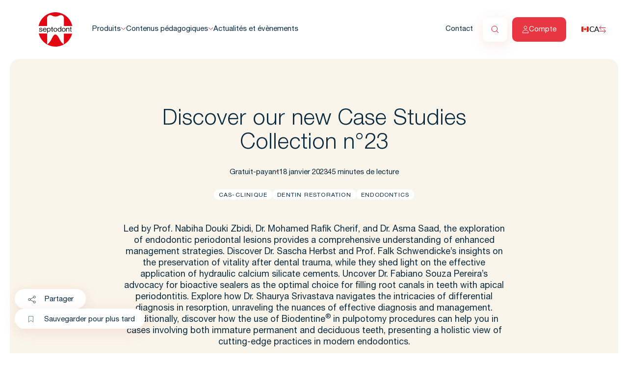

--- FILE ---
content_type: text/html; charset=UTF-8
request_url: https://www.septodont-fr.ca/media-content/freemium-biodentine-expert-case-studies-collection-23/
body_size: 26109
content:
<!DOCTYPE html>
<html class="no-js" dir='ltr' lang='fr-CA'>

    <head>
        <meta charset="UTF-8">
        <meta http-equiv="X-UA-Compatible" content="IE=edge">
        <meta name="viewport" content="width=device-width, initial-scale=1, maximum-scale=1.0, user-scalable=0">
        <meta name="format-detection" content="telephone=no">

        
        <meta name='robots' content='index, follow, max-image-preview:large, max-snippet:-1, max-video-preview:-1' />
	<style>img:is([sizes="auto" i], [sizes^="auto," i]) { contain-intrinsic-size: 3000px 1500px }</style>
	
<!-- Google Tag Manager for WordPress by gtm4wp.com -->
<script data-cfasync="false" data-pagespeed-no-defer>
	var gtm4wp_datalayer_name = "dataLayer";
	var dataLayer = dataLayer || [];
</script>
<!-- End Google Tag Manager for WordPress by gtm4wp.com -->
	<!-- This site is optimized with the Yoast SEO plugin v24.4 - https://yoast.com/wordpress/plugins/seo/ -->
	<title>Discover our new Case Studies Collection n°23 - Septodont FR CA</title>
	<meta name="description" content="Septodont created the “Septodont Case Studies Collection” – a series of case reports - in 2012 to share with you their experience and the benefits of using these innovations in daily practice. Over the past years, authors from more than 15 countries have generously contributed to the success of our magazine which is now distributed on 5 continents. Each new issue of the Case Studies Collection is the opportunity to discover new clinical challenges and their treatment solutions. Septodont created the “Septodont Case Studies Collection” – a series of case reports - in 2012 to share with you their experience and the benefits of using these innovations in daily practice. Over the past years, authors from more than 15 countries have generously contributed to the success of our magazine which is now distributed on 5 continents. Each new issue of the Case Studies Collection is the opportunity to discover new clinical challenges and their treatment solutions." />
	<link rel="canonical" href="https://www.septodont-fr.ca/media-content/freemium-biodentine-expert-case-studies-collection-23/" />
	<meta property="og:locale" content="en_US" />
	<meta property="og:type" content="article" />
	<meta property="og:title" content="Discover our new Case Studies Collection n°23 - Septodont FR CA" />
	<meta property="og:description" content="Septodont created the “Septodont Case Studies Collection” – a series of case reports - in 2012 to share with you their experience and the benefits of using these innovations in daily practice. Over the past years, authors from more than 15 countries have generously contributed to the success of our magazine which is now distributed on 5 continents. Each new issue of the Case Studies Collection is the opportunity to discover new clinical challenges and their treatment solutions. Septodont created the “Septodont Case Studies Collection” – a series of case reports - in 2012 to share with you their experience and the benefits of using these innovations in daily practice. Over the past years, authors from more than 15 countries have generously contributed to the success of our magazine which is now distributed on 5 continents. Each new issue of the Case Studies Collection is the opportunity to discover new clinical challenges and their treatment solutions." />
	<meta property="og:url" content="https://www.septodont-fr.ca/media-content/freemium-biodentine-expert-case-studies-collection-23/" />
	<meta property="og:site_name" content="Septodont FR CA" />
	<meta property="article:modified_time" content="2024-04-24T19:46:30+00:00" />
	<meta property="og:image" content="https://www.septodont-fr.ca/wp-content/uploads/sites/13/2022/12/art-30-csc-23-1024x576.jpg" />
	<meta property="og:image:width" content="1024" />
	<meta property="og:image:height" content="576" />
	<meta property="og:image:type" content="image/jpeg" />
	<meta name="twitter:card" content="summary_large_image" />
	<meta name="twitter:label1" content="Est. reading time" />
	<meta name="twitter:data1" content="1 minute" />
	<script type="application/ld+json" class="yoast-schema-graph">{"@context":"https://schema.org","@graph":[{"@type":"WebPage","@id":"https://www.septodont-fr.ca/media-content/freemium-biodentine-expert-case-studies-collection-23/","url":"https://www.septodont-fr.ca/media-content/freemium-biodentine-expert-case-studies-collection-23/","name":"Discover our new Case Studies Collection n°23 - Septodont FR CA","isPartOf":{"@id":"https://www.septodont-fr.ca/#website"},"primaryImageOfPage":{"@id":"https://www.septodont-fr.ca/media-content/freemium-biodentine-expert-case-studies-collection-23/#primaryimage"},"image":{"@id":"https://www.septodont-fr.ca/media-content/freemium-biodentine-expert-case-studies-collection-23/#primaryimage"},"thumbnailUrl":"https://www.septodont-fr.ca/wp-content/uploads/sites/13/2022/12/art-30-csc-23-scaled.jpg","datePublished":"2023-01-18T12:55:23+00:00","dateModified":"2024-04-24T19:46:30+00:00","description":"Septodont created the “Septodont Case Studies Collection” – a series of case reports - in 2012 to share with you their experience and the benefits of using these innovations in daily practice. Over the past years, authors from more than 15 countries have generously contributed to the success of our magazine which is now distributed on 5 continents. Each new issue of the Case Studies Collection is the opportunity to discover new clinical challenges and their treatment solutions. Septodont created the “Septodont Case Studies Collection” – a series of case reports - in 2012 to share with you their experience and the benefits of using these innovations in daily practice. Over the past years, authors from more than 15 countries have generously contributed to the success of our magazine which is now distributed on 5 continents. Each new issue of the Case Studies Collection is the opportunity to discover new clinical challenges and their treatment solutions.","breadcrumb":{"@id":"https://www.septodont-fr.ca/media-content/freemium-biodentine-expert-case-studies-collection-23/#breadcrumb"},"inLanguage":"en-US","potentialAction":[{"@type":"ReadAction","target":["https://www.septodont-fr.ca/media-content/freemium-biodentine-expert-case-studies-collection-23/"]}]},{"@type":"ImageObject","inLanguage":"en-US","@id":"https://www.septodont-fr.ca/media-content/freemium-biodentine-expert-case-studies-collection-23/#primaryimage","url":"https://www.septodont-fr.ca/wp-content/uploads/sites/13/2022/12/art-30-csc-23-scaled.jpg","contentUrl":"https://www.septodont-fr.ca/wp-content/uploads/sites/13/2022/12/art-30-csc-23-scaled.jpg","width":2560,"height":1440,"caption":"Young woman at the dentist."},{"@type":"BreadcrumbList","@id":"https://www.septodont-fr.ca/media-content/freemium-biodentine-expert-case-studies-collection-23/#breadcrumb","itemListElement":[{"@type":"ListItem","position":1,"name":"Home","item":"https://www.septodont-fr.ca/"},{"@type":"ListItem","position":2,"name":"Media Content","item":"https://www.septodont-fr.ca/media-content/"},{"@type":"ListItem","position":3,"name":"Discover our new Case Studies Collection n°23"}]},{"@type":"WebSite","@id":"https://www.septodont-fr.ca/#website","url":"https://www.septodont-fr.ca/","name":"Septodont","description":"Just another WordPress site","publisher":{"@id":"https://www.septodont-fr.ca/#organization"},"potentialAction":[{"@type":"SearchAction","target":{"@type":"EntryPoint","urlTemplate":"https://www.septodont-fr.ca/?s={search_term_string}"},"query-input":{"@type":"PropertyValueSpecification","valueRequired":true,"valueName":"search_term_string"}}],"inLanguage":"en-US"},{"@type":"Organization","@id":"https://www.septodont-fr.ca/#organization","name":"Septodont","url":"https://www.septodont-fr.ca/","logo":{"@type":"ImageObject","inLanguage":"en-US","@id":"https://www.septodont-fr.ca/#/schema/logo/image/","url":"https://www.septodont-fr.ca/wp-content/uploads/sites/13/2022/09/logo.svg","contentUrl":"https://www.septodont-fr.ca/wp-content/uploads/sites/13/2022/09/logo.svg","width":80,"height":80,"caption":"Septodont"},"image":{"@id":"https://www.septodont-fr.ca/#/schema/logo/image/"}}]}</script>
	<!-- / Yoast SEO plugin. -->


<link rel='dns-prefetch' href='//js.hsforms.net' />
<link rel="alternate" type="application/rss+xml" title="Septodont FR CA &raquo; Feed" href="https://www.septodont-fr.ca/feed/" />
<link rel="alternate" type="application/rss+xml" title="Septodont FR CA &raquo; Comments Feed" href="https://www.septodont-fr.ca/comments/feed/" />
<script type="text/javascript">
/* <![CDATA[ */
window._wpemojiSettings = {"baseUrl":"https:\/\/s.w.org\/images\/core\/emoji\/15.0.3\/72x72\/","ext":".png","svgUrl":"https:\/\/s.w.org\/images\/core\/emoji\/15.0.3\/svg\/","svgExt":".svg","source":{"concatemoji":"https:\/\/www.septodont-fr.ca\/wp-includes\/js\/wp-emoji-release.min.js?ver=6.7.2"}};
/*! This file is auto-generated */
!function(i,n){var o,s,e;function c(e){try{var t={supportTests:e,timestamp:(new Date).valueOf()};sessionStorage.setItem(o,JSON.stringify(t))}catch(e){}}function p(e,t,n){e.clearRect(0,0,e.canvas.width,e.canvas.height),e.fillText(t,0,0);var t=new Uint32Array(e.getImageData(0,0,e.canvas.width,e.canvas.height).data),r=(e.clearRect(0,0,e.canvas.width,e.canvas.height),e.fillText(n,0,0),new Uint32Array(e.getImageData(0,0,e.canvas.width,e.canvas.height).data));return t.every(function(e,t){return e===r[t]})}function u(e,t,n){switch(t){case"flag":return n(e,"\ud83c\udff3\ufe0f\u200d\u26a7\ufe0f","\ud83c\udff3\ufe0f\u200b\u26a7\ufe0f")?!1:!n(e,"\ud83c\uddfa\ud83c\uddf3","\ud83c\uddfa\u200b\ud83c\uddf3")&&!n(e,"\ud83c\udff4\udb40\udc67\udb40\udc62\udb40\udc65\udb40\udc6e\udb40\udc67\udb40\udc7f","\ud83c\udff4\u200b\udb40\udc67\u200b\udb40\udc62\u200b\udb40\udc65\u200b\udb40\udc6e\u200b\udb40\udc67\u200b\udb40\udc7f");case"emoji":return!n(e,"\ud83d\udc26\u200d\u2b1b","\ud83d\udc26\u200b\u2b1b")}return!1}function f(e,t,n){var r="undefined"!=typeof WorkerGlobalScope&&self instanceof WorkerGlobalScope?new OffscreenCanvas(300,150):i.createElement("canvas"),a=r.getContext("2d",{willReadFrequently:!0}),o=(a.textBaseline="top",a.font="600 32px Arial",{});return e.forEach(function(e){o[e]=t(a,e,n)}),o}function t(e){var t=i.createElement("script");t.src=e,t.defer=!0,i.head.appendChild(t)}"undefined"!=typeof Promise&&(o="wpEmojiSettingsSupports",s=["flag","emoji"],n.supports={everything:!0,everythingExceptFlag:!0},e=new Promise(function(e){i.addEventListener("DOMContentLoaded",e,{once:!0})}),new Promise(function(t){var n=function(){try{var e=JSON.parse(sessionStorage.getItem(o));if("object"==typeof e&&"number"==typeof e.timestamp&&(new Date).valueOf()<e.timestamp+604800&&"object"==typeof e.supportTests)return e.supportTests}catch(e){}return null}();if(!n){if("undefined"!=typeof Worker&&"undefined"!=typeof OffscreenCanvas&&"undefined"!=typeof URL&&URL.createObjectURL&&"undefined"!=typeof Blob)try{var e="postMessage("+f.toString()+"("+[JSON.stringify(s),u.toString(),p.toString()].join(",")+"));",r=new Blob([e],{type:"text/javascript"}),a=new Worker(URL.createObjectURL(r),{name:"wpTestEmojiSupports"});return void(a.onmessage=function(e){c(n=e.data),a.terminate(),t(n)})}catch(e){}c(n=f(s,u,p))}t(n)}).then(function(e){for(var t in e)n.supports[t]=e[t],n.supports.everything=n.supports.everything&&n.supports[t],"flag"!==t&&(n.supports.everythingExceptFlag=n.supports.everythingExceptFlag&&n.supports[t]);n.supports.everythingExceptFlag=n.supports.everythingExceptFlag&&!n.supports.flag,n.DOMReady=!1,n.readyCallback=function(){n.DOMReady=!0}}).then(function(){return e}).then(function(){var e;n.supports.everything||(n.readyCallback(),(e=n.source||{}).concatemoji?t(e.concatemoji):e.wpemoji&&e.twemoji&&(t(e.twemoji),t(e.wpemoji)))}))}((window,document),window._wpemojiSettings);
/* ]]> */
</script>
<style id='wp-emoji-styles-inline-css' type='text/css'>

	img.wp-smiley, img.emoji {
		display: inline !important;
		border: none !important;
		box-shadow: none !important;
		height: 1em !important;
		width: 1em !important;
		margin: 0 0.07em !important;
		vertical-align: -0.1em !important;
		background: none !important;
		padding: 0 !important;
	}
</style>
<link rel='stylesheet' id='wp-block-library-css' href='https://www.septodont-fr.ca/wp-includes/css/dist/block-library/style.min.css?x10092&amp;ver=6.7.2' type='text/css' media='all' />
<style id='elasticpress-related-posts-style-inline-css' type='text/css'>
.editor-styles-wrapper .wp-block-elasticpress-related-posts ul,.wp-block-elasticpress-related-posts ul{list-style-type:none;padding:0}.editor-styles-wrapper .wp-block-elasticpress-related-posts ul li a>div{display:inline}

</style>
<style id='classic-theme-styles-inline-css' type='text/css'>
/*! This file is auto-generated */
.wp-block-button__link{color:#fff;background-color:#32373c;border-radius:9999px;box-shadow:none;text-decoration:none;padding:calc(.667em + 2px) calc(1.333em + 2px);font-size:1.125em}.wp-block-file__button{background:#32373c;color:#fff;text-decoration:none}
</style>
<style id='global-styles-inline-css' type='text/css'>
:root{--wp--preset--aspect-ratio--square: 1;--wp--preset--aspect-ratio--4-3: 4/3;--wp--preset--aspect-ratio--3-4: 3/4;--wp--preset--aspect-ratio--3-2: 3/2;--wp--preset--aspect-ratio--2-3: 2/3;--wp--preset--aspect-ratio--16-9: 16/9;--wp--preset--aspect-ratio--9-16: 9/16;--wp--preset--color--black: #000000;--wp--preset--color--cyan-bluish-gray: #abb8c3;--wp--preset--color--white: #ffffff;--wp--preset--color--pale-pink: #f78da7;--wp--preset--color--vivid-red: #cf2e2e;--wp--preset--color--luminous-vivid-orange: #ff6900;--wp--preset--color--luminous-vivid-amber: #fcb900;--wp--preset--color--light-green-cyan: #7bdcb5;--wp--preset--color--vivid-green-cyan: #00d084;--wp--preset--color--pale-cyan-blue: #8ed1fc;--wp--preset--color--vivid-cyan-blue: #0693e3;--wp--preset--color--vivid-purple: #9b51e0;--wp--preset--color--red: #E30613;--wp--preset--color--dark-blue: #0B2C40;--wp--preset--color--blue-grey: #E8F2F8;--wp--preset--color--blue-grey-accent: #D8ECF8;--wp--preset--color--cream: #FAF5EA;--wp--preset--color--brand-blue: #0095C2;--wp--preset--gradient--vivid-cyan-blue-to-vivid-purple: linear-gradient(135deg,rgba(6,147,227,1) 0%,rgb(155,81,224) 100%);--wp--preset--gradient--light-green-cyan-to-vivid-green-cyan: linear-gradient(135deg,rgb(122,220,180) 0%,rgb(0,208,130) 100%);--wp--preset--gradient--luminous-vivid-amber-to-luminous-vivid-orange: linear-gradient(135deg,rgba(252,185,0,1) 0%,rgba(255,105,0,1) 100%);--wp--preset--gradient--luminous-vivid-orange-to-vivid-red: linear-gradient(135deg,rgba(255,105,0,1) 0%,rgb(207,46,46) 100%);--wp--preset--gradient--very-light-gray-to-cyan-bluish-gray: linear-gradient(135deg,rgb(238,238,238) 0%,rgb(169,184,195) 100%);--wp--preset--gradient--cool-to-warm-spectrum: linear-gradient(135deg,rgb(74,234,220) 0%,rgb(151,120,209) 20%,rgb(207,42,186) 40%,rgb(238,44,130) 60%,rgb(251,105,98) 80%,rgb(254,248,76) 100%);--wp--preset--gradient--blush-light-purple: linear-gradient(135deg,rgb(255,206,236) 0%,rgb(152,150,240) 100%);--wp--preset--gradient--blush-bordeaux: linear-gradient(135deg,rgb(254,205,165) 0%,rgb(254,45,45) 50%,rgb(107,0,62) 100%);--wp--preset--gradient--luminous-dusk: linear-gradient(135deg,rgb(255,203,112) 0%,rgb(199,81,192) 50%,rgb(65,88,208) 100%);--wp--preset--gradient--pale-ocean: linear-gradient(135deg,rgb(255,245,203) 0%,rgb(182,227,212) 50%,rgb(51,167,181) 100%);--wp--preset--gradient--electric-grass: linear-gradient(135deg,rgb(202,248,128) 0%,rgb(113,206,126) 100%);--wp--preset--gradient--midnight: linear-gradient(135deg,rgb(2,3,129) 0%,rgb(40,116,252) 100%);--wp--preset--font-size--small: 13px;--wp--preset--font-size--medium: 20px;--wp--preset--font-size--large: 36px;--wp--preset--font-size--x-large: 42px;--wp--preset--spacing--20: 0.44rem;--wp--preset--spacing--30: 0.67rem;--wp--preset--spacing--40: 1rem;--wp--preset--spacing--50: 1.5rem;--wp--preset--spacing--60: 2.25rem;--wp--preset--spacing--70: 3.38rem;--wp--preset--spacing--80: 5.06rem;--wp--preset--shadow--natural: 6px 6px 9px rgba(0, 0, 0, 0.2);--wp--preset--shadow--deep: 12px 12px 50px rgba(0, 0, 0, 0.4);--wp--preset--shadow--sharp: 6px 6px 0px rgba(0, 0, 0, 0.2);--wp--preset--shadow--outlined: 6px 6px 0px -3px rgba(255, 255, 255, 1), 6px 6px rgba(0, 0, 0, 1);--wp--preset--shadow--crisp: 6px 6px 0px rgba(0, 0, 0, 1);}:where(.is-layout-flex){gap: 0.5em;}:where(.is-layout-grid){gap: 0.5em;}body .is-layout-flex{display: flex;}.is-layout-flex{flex-wrap: wrap;align-items: center;}.is-layout-flex > :is(*, div){margin: 0;}body .is-layout-grid{display: grid;}.is-layout-grid > :is(*, div){margin: 0;}:where(.wp-block-columns.is-layout-flex){gap: 2em;}:where(.wp-block-columns.is-layout-grid){gap: 2em;}:where(.wp-block-post-template.is-layout-flex){gap: 1.25em;}:where(.wp-block-post-template.is-layout-grid){gap: 1.25em;}.has-black-color{color: var(--wp--preset--color--black) !important;}.has-cyan-bluish-gray-color{color: var(--wp--preset--color--cyan-bluish-gray) !important;}.has-white-color{color: var(--wp--preset--color--white) !important;}.has-pale-pink-color{color: var(--wp--preset--color--pale-pink) !important;}.has-vivid-red-color{color: var(--wp--preset--color--vivid-red) !important;}.has-luminous-vivid-orange-color{color: var(--wp--preset--color--luminous-vivid-orange) !important;}.has-luminous-vivid-amber-color{color: var(--wp--preset--color--luminous-vivid-amber) !important;}.has-light-green-cyan-color{color: var(--wp--preset--color--light-green-cyan) !important;}.has-vivid-green-cyan-color{color: var(--wp--preset--color--vivid-green-cyan) !important;}.has-pale-cyan-blue-color{color: var(--wp--preset--color--pale-cyan-blue) !important;}.has-vivid-cyan-blue-color{color: var(--wp--preset--color--vivid-cyan-blue) !important;}.has-vivid-purple-color{color: var(--wp--preset--color--vivid-purple) !important;}.has-black-background-color{background-color: var(--wp--preset--color--black) !important;}.has-cyan-bluish-gray-background-color{background-color: var(--wp--preset--color--cyan-bluish-gray) !important;}.has-white-background-color{background-color: var(--wp--preset--color--white) !important;}.has-pale-pink-background-color{background-color: var(--wp--preset--color--pale-pink) !important;}.has-vivid-red-background-color{background-color: var(--wp--preset--color--vivid-red) !important;}.has-luminous-vivid-orange-background-color{background-color: var(--wp--preset--color--luminous-vivid-orange) !important;}.has-luminous-vivid-amber-background-color{background-color: var(--wp--preset--color--luminous-vivid-amber) !important;}.has-light-green-cyan-background-color{background-color: var(--wp--preset--color--light-green-cyan) !important;}.has-vivid-green-cyan-background-color{background-color: var(--wp--preset--color--vivid-green-cyan) !important;}.has-pale-cyan-blue-background-color{background-color: var(--wp--preset--color--pale-cyan-blue) !important;}.has-vivid-cyan-blue-background-color{background-color: var(--wp--preset--color--vivid-cyan-blue) !important;}.has-vivid-purple-background-color{background-color: var(--wp--preset--color--vivid-purple) !important;}.has-black-border-color{border-color: var(--wp--preset--color--black) !important;}.has-cyan-bluish-gray-border-color{border-color: var(--wp--preset--color--cyan-bluish-gray) !important;}.has-white-border-color{border-color: var(--wp--preset--color--white) !important;}.has-pale-pink-border-color{border-color: var(--wp--preset--color--pale-pink) !important;}.has-vivid-red-border-color{border-color: var(--wp--preset--color--vivid-red) !important;}.has-luminous-vivid-orange-border-color{border-color: var(--wp--preset--color--luminous-vivid-orange) !important;}.has-luminous-vivid-amber-border-color{border-color: var(--wp--preset--color--luminous-vivid-amber) !important;}.has-light-green-cyan-border-color{border-color: var(--wp--preset--color--light-green-cyan) !important;}.has-vivid-green-cyan-border-color{border-color: var(--wp--preset--color--vivid-green-cyan) !important;}.has-pale-cyan-blue-border-color{border-color: var(--wp--preset--color--pale-cyan-blue) !important;}.has-vivid-cyan-blue-border-color{border-color: var(--wp--preset--color--vivid-cyan-blue) !important;}.has-vivid-purple-border-color{border-color: var(--wp--preset--color--vivid-purple) !important;}.has-vivid-cyan-blue-to-vivid-purple-gradient-background{background: var(--wp--preset--gradient--vivid-cyan-blue-to-vivid-purple) !important;}.has-light-green-cyan-to-vivid-green-cyan-gradient-background{background: var(--wp--preset--gradient--light-green-cyan-to-vivid-green-cyan) !important;}.has-luminous-vivid-amber-to-luminous-vivid-orange-gradient-background{background: var(--wp--preset--gradient--luminous-vivid-amber-to-luminous-vivid-orange) !important;}.has-luminous-vivid-orange-to-vivid-red-gradient-background{background: var(--wp--preset--gradient--luminous-vivid-orange-to-vivid-red) !important;}.has-very-light-gray-to-cyan-bluish-gray-gradient-background{background: var(--wp--preset--gradient--very-light-gray-to-cyan-bluish-gray) !important;}.has-cool-to-warm-spectrum-gradient-background{background: var(--wp--preset--gradient--cool-to-warm-spectrum) !important;}.has-blush-light-purple-gradient-background{background: var(--wp--preset--gradient--blush-light-purple) !important;}.has-blush-bordeaux-gradient-background{background: var(--wp--preset--gradient--blush-bordeaux) !important;}.has-luminous-dusk-gradient-background{background: var(--wp--preset--gradient--luminous-dusk) !important;}.has-pale-ocean-gradient-background{background: var(--wp--preset--gradient--pale-ocean) !important;}.has-electric-grass-gradient-background{background: var(--wp--preset--gradient--electric-grass) !important;}.has-midnight-gradient-background{background: var(--wp--preset--gradient--midnight) !important;}.has-small-font-size{font-size: var(--wp--preset--font-size--small) !important;}.has-medium-font-size{font-size: var(--wp--preset--font-size--medium) !important;}.has-large-font-size{font-size: var(--wp--preset--font-size--large) !important;}.has-x-large-font-size{font-size: var(--wp--preset--font-size--x-large) !important;}
:where(.wp-block-post-template.is-layout-flex){gap: 1.25em;}:where(.wp-block-post-template.is-layout-grid){gap: 1.25em;}
:where(.wp-block-columns.is-layout-flex){gap: 2em;}:where(.wp-block-columns.is-layout-grid){gap: 2em;}
:root :where(.wp-block-pullquote){font-size: 1.5em;line-height: 1.6;}
</style>
<link rel='stylesheet' id='pdf-viewer-block-styles-css' href='https://www.septodont-fr.ca/wp-content/plugins/pdf-viewer-block/public/css/pdf-viewer-block.css?x10092&amp;ver=6.7.2' type='text/css' media='all' />
<link rel='stylesheet' id='main-css' href='https://www.septodont-fr.ca/wp-content/themes/septodont/dist/assets/main.fa71a4b4.css?x10092&amp;ver=6.7.2' type='text/css' media='all' />
<link rel='stylesheet' id='elasticpress-autosuggest-css' href='https://www.septodont-fr.ca/wp-content/plugins/elasticpress/dist/css/autosuggest-styles.css?x10092&amp;ver=c8c6023b345f6f95c1e8' type='text/css' media='all' />
<link rel='stylesheet' id='elasticpress-facets-css' href='https://www.septodont-fr.ca/wp-content/plugins/elasticpress/dist/css/facets-styles.css?x10092&amp;ver=6bf8a1bf958961284a92' type='text/css' media='all' />
<link rel='stylesheet' id='searchterm-highlighting-css' href='https://www.septodont-fr.ca/wp-content/plugins/elasticpress/dist/css/highlighting-styles.css?x10092&amp;ver=252562c4ed9241547293' type='text/css' media='all' />
<script type="text/javascript" src="https://www.septodont-fr.ca/wp-includes/js/jquery/jquery.min.js?x10092&amp;ver=3.7.1" id="jquery-core-js"></script>
<script type="text/javascript" src="https://www.septodont-fr.ca/wp-includes/js/jquery/jquery-migrate.min.js?x10092&amp;ver=3.4.1" id="jquery-migrate-js"></script>
<link rel="https://api.w.org/" href="https://www.septodont-fr.ca/wp-json/" /><link rel="alternate" title="JSON" type="application/json" href="https://www.septodont-fr.ca/wp-json/wp/v2/media-content/3269" /><meta name="generator" content="WordPress 6.7.2" />
<link rel='shortlink' href='https://www.septodont-fr.ca/?p=3269' />
<link rel="alternate" title="oEmbed (JSON)" type="application/json+oembed" href="https://www.septodont-fr.ca/wp-json/oembed/1.0/embed?url=https%3A%2F%2Fwww.septodont-fr.ca%2Fmedia-content%2Ffreemium-biodentine-expert-case-studies-collection-23%2F" />
<link rel="alternate" title="oEmbed (XML)" type="text/xml+oembed" href="https://www.septodont-fr.ca/wp-json/oembed/1.0/embed?url=https%3A%2F%2Fwww.septodont-fr.ca%2Fmedia-content%2Ffreemium-biodentine-expert-case-studies-collection-23%2F&#038;format=xml" />
		<style type="text/css">.pp-podcast {opacity: 0;}</style>
		
<!-- Google Tag Manager for WordPress by gtm4wp.com -->
<!-- GTM Container placement set to automatic -->
<script data-cfasync="false" data-pagespeed-no-defer type="text/javascript">
	var dataLayer_content = {"pageTitle":"Discover our new Case Studies Collection n°23 - Septodont FR CA","pagePostType":"media","pagePostType2":"single-media","pagePostAuthor":"obnjknhcvu","pagePostDate":"January 18, 2023","pagePostDateYear":2023,"pagePostDateMonth":1,"pagePostDateDay":18,"pagePostDateDayName":"Wednesday","pagePostDateHour":12,"pagePostDateMinute":55,"pagePostDateIso":"2023-01-18T12:55:23+00:00","pagePostDateUnix":1674046523};
	dataLayer.push( dataLayer_content );
</script>
<script data-cfasync="false">
(function(w,d,s,l,i){w[l]=w[l]||[];w[l].push({'gtm.start':
new Date().getTime(),event:'gtm.js'});var f=d.getElementsByTagName(s)[0],
j=d.createElement(s),dl=l!='dataLayer'?'&l='+l:'';j.async=true;j.src=
'//www.googletagmanager.com/gtm.js?id='+i+dl;f.parentNode.insertBefore(j,f);
})(window,document,'script','dataLayer','GTM-5JSRGWG');
</script>
<!-- End Google Tag Manager for WordPress by gtm4wp.com -->
    <script>
        window.restNonce = '8dc3337c1b';
        window.mainRestUrl = 'https://www.septodont-fr.ca/wp-json/';
        window.restUrl = 'https://www.septodont-fr.ca/wp-json/septodont/v1/';
        window.assetsUrl = 'https://www.septodont-fr.ca/wp-content/themes/septodont/assets/';
        window.defaultErrorMessage = 'Un problème s’est produit, veuillez réessayer plus tard.';
        window.recaptchaKey = '6Le3e84jAAAAAPqL9ahfAj1XCkQkJV9_R6kgZKYE';
        window.userEmail = '';
    </script>
        

        <link rel="apple-touch-icon" sizes="60x60" href="https://www.septodont-fr.ca/wp-content/themes/septodont/assets/images/favicon/apple-touch-icon-60x60.png?x10092">
<link rel="apple-touch-icon" sizes="72x72" href="https://www.septodont-fr.ca/wp-content/themes/septodont/assets/images/favicon/apple-touch-icon-72x72.png?x10092">
<link rel="apple-touch-icon" sizes="76x76" href="https://www.septodont-fr.ca/wp-content/themes/septodont/assets/images/favicon/apple-touch-icon-76x76.png?x10092">
<link rel="apple-touch-icon" sizes="114x114" href="https://www.septodont-fr.ca/wp-content/themes/septodont/assets/images/favicon/apple-touch-icon-114x114.png?x10092">
<link rel="apple-touch-icon" sizes="120x120" href="https://www.septodont-fr.ca/wp-content/themes/septodont/assets/images/favicon/apple-touch-icon-120x120.png?x10092">
<link rel="apple-touch-icon" sizes="144x144" href="https://www.septodont-fr.ca/wp-content/themes/septodont/assets/images/favicon/apple-touch-icon-144x144.png?x10092">
<link rel="apple-touch-icon" sizes="152x152" href="https://www.septodont-fr.ca/wp-content/themes/septodont/assets/images/favicon/apple-touch-icon-152x152.png?x10092">
<link rel="apple-touch-icon" sizes="180x180" href="https://www.septodont-fr.ca/wp-content/themes/septodont/assets/images/favicon/apple-touch-icon-180x180.png?x10092">
<link rel="icon" type="image/png" sizes="32x32" href="https://www.septodont-fr.ca/wp-content/themes/septodont/assets/images/favicon/favicon-32x32.png?x10092">
<link rel="icon" type="image/png" sizes="192x192" href="https://www.septodont-fr.ca/wp-content/themes/septodont/assets/images/favicon/android-chrome-192x192.png?x10092">
<link rel="icon" type="image/png" sizes="16x16" href="https://www.septodont-fr.ca/wp-content/themes/septodont/assets/images/favicon/favicon-16x16.png?x10092">
<link rel="manifest" href="https://www.septodont-fr.ca/wp-content/themes/septodont/assets/images/favicon/site.webmanifest">
<link rel="mask-icon" href="https://www.septodont-fr.ca/wp-content/themes/septodont/assets/images/favicon/safari-pinned-tab.svg?x10092" color="#FFFFFF">
<meta name="msapplication-TileColor" content="#FFFFFF">
<meta name="msapplication-TileImage" content="https://www.septodont-fr.ca/wp-content/themes/septodont/assets/images/favicon/mstile-144x144.png">
<meta name="theme-color" content="#FFFFFF">
        <script>
    window.dataLayer = window.dataLayer || [];
    window.dataLayer.push({
        "language": "fr-CA"
    });

    window.dataLayer.push({
    "event": "page_view",
    "page_title": "Discover our new Case Studies Collection n\u00b023 - Septodont FR CA",
    "page_type1": "product_page",
    "page_type2": "content",
    "page_environment": "Production",
    "content_format": "Cas-clinique",
    "user_status_login": "disconnected"
});
</script>

        
        <script>
            const messages = {
                patternMismatch: {
                    email: 'Adresse courriel invalide',
                    default: 'Veuillez respecter le format demandé.',
                    password: 'Mot de passe invalide',
                    checkbox: 'Ce champ est obligatoire.',
                    select: 'Veuillez sélectionner une valeur.',
                    tel: 'Veuillez respecter le format demandé.'
                },
                missingValue: {
                    default: function(field) { return field.getAttribute('data-error-msg') ? field.getAttribute('data-error-msg') : 'Ce champ est obligatoire.'; }
                },
                layerSubTitles: {
                    schedule: 'Planifier un rendez-vous ou une démonstration',
                    freemium: 'Lire l’article',
                    saveContent: 'Sauvegarder le contenu',
                    saveProduct: 'Sauvegarder ce produit',
                    comment: 'Laisser un commentaire'
                },
                name: function(field) { return field.getAttribute('data-error-msg') ? field.getAttribute('data-error-msg') : 'Une erreur s’est produite dans ce champ.'; }
            }
        </script>

    </head>
    <body class="media-template-default single single-media postid-3269  ">


                    <header class="w-full max-w-[100vw] lg:w-screen flex flex-wrap lg:flex-nowrap justify-between lg:justify-start  items-center p-2.5 relative z-40 lg:max-w-screen-2xl lg:mx-auto lg:[padding-inline-start:78px]">
            <a class="header__logo" href="https://www.septodont-fr.ca" title="Septodont">
                <div class="logoSeptodont w-6.5 h.6.5 lg:w-7 lg:h-7 ">
                            <link rel="preload" as="image" href="https://www.septodont-fr.ca/wp-content/uploads/sites/13/2022/09/logo.svg?x10092">
    
    <img  src="https://www.septodont-fr.ca/wp-content/uploads/sites/13/2022/09/logo.svg?x10092"   class="logo"   data-no-lazy="true" alt="Septodont">
    </div>

        </a>
        <div class="hidden lg:block lg:flex-grow nav ">
        <nav class="h-[calc(100vh-320px)] overflow-auto flex flex-col lg:h-auto lg:flex-row lg:flex-grow justify-between lg:items-center lg:[margin-inline-start:40px] lg:[margin-inline-end:20px] lg:relative lg:overflow-visible  ">
    <ul class="flex-grow  lg:h-auto lg:flex-grow-0 lg:flex lg:gap-3 overflow-auto lg:overflow-visible js-menu js-menu-left scrollTarget">
                    
                                                                                                                                                                    <li class=" has-child  menu-column  menu-item  menu-item-type-custom  menu-item-object-custom  menu-item-25  menu-item-has-children ">
                                    <div class="mb-3.5 flex subMenu m items-center lg:justify-start  lg:gap-1 lg:mb-0 ">
                        <a href="#" class="h4 pt-[4px] lg:m lg:pt-0 " target="_self" title="" data-navtarget="nav-level-0-1">Produits</a>
                                                    <div class="hidden lg:block js-icon lg:mb-[4px]">
                                <svg width="11" height="6" viewbox="0 0 11 6" fill="none" xmlns="http://www.w3.org/2000/svg">
                                    <path d="m1 1 3.41 3.54a1.51 1.51 0 0 0 2.18 0L10 1" stroke="#E30613"/>
                                </svg>
                            </div>
                            <div class='lg:hidden js-icon__mobile'>
                                <svg width="5" height="11" viewbox="0 0 5 11" fill="none" xmlns="http://www.w3.org/2000/svg"><path d="m.5 10 3.54-3.41a1.51 1.51 0 0 0 0-2.18L.5 1" stroke="#E30613"/></svg>
                            </div>
                                            </div>
                    <ul class=" px-1.5 lg:grid lg:grid-cols-3 lg:gap-13 lg:gap-y-4 lg:w-max bg-white lg:shadow-red-lg lg:rounded-xl lg:p-5 lg:absolute lg:left-0 rtl-lg:left-auto rtl-lg:right-0 lg:translate-y-2 z-20 lg:hidden hidden lg:shadow-red" id="nav-level-0-1">

                                                    <li class="lg:col-span-1 ">
                                                                    <span class="no-link block text-sp-red-400 text-tag uppercase mb-3">Catégories</span>
                                                                                                    <ul class="header__nav__level2 lg:grid lg:grid-col-1">
                                                                                    <li class="text-cta mb-3 lg:mb-2 max-w-[200px]">
                                                <a class="m lg:hover:opacity-80" href="/product/?product_cat%5B0%5D=restauration-dentinaire" target="_self" title="">Restauration dentinaire</a>
                                            </li>
                                                                                    <li class="text-cta mb-3 lg:mb-2 max-w-[200px]">
                                                <a class="m lg:hover:opacity-80" href="/product/?product_cat%5B0%5D=endodontie" target="_self" title="">Endodontie</a>
                                            </li>
                                                                                    <li class="text-cta mb-3 lg:mb-2 max-w-[200px]">
                                                <a class="m lg:hover:opacity-80" href="/product/?product_cat%5B0%5D=controle-infection" target="_self" title="">Contrôle de l’infection</a>
                                            </li>
                                                                                    <li class="text-cta mb-3 lg:mb-2 max-w-[200px]">
                                                <a class="m lg:hover:opacity-80" href="/product/?product_cat%5B0%5D=empreintes" target="_self" title="">Empreintes</a>
                                            </li>
                                                                                    <li class="text-cta mb-3 lg:mb-2 max-w-[200px]">
                                                <a class="m lg:hover:opacity-80" href="/product/?paged=1&product_cat%5B%5D=controle-douleur" target="_self" title="">Contrôle de la douleur</a>
                                            </li>
                                                                            </ul>
                                                            </li>
                                                    <li class=" col-span-2 ">
                                                                    <span class="no-link block text-sp-red-400 text-tag uppercase mb-3">Procédures</span>
                                                                                                    <ul class="header__nav__level2 lg:grid lg:grid-cols-2 lg:gap-x-6">
                                                                                    <li class="text-cta mb-3 lg:mb-2 max-w-[200px]">
                                                <a class="m lg:hover:opacity-80" href="https://www.septodont-fr.ca/procedure/coiffage-pulpaire-direct/" target="_self" title="">Coiffage pulpaire direct</a>
                                            </li>
                                                                                    <li class="text-cta mb-3 lg:mb-2 max-w-[200px]">
                                                <a class="m lg:hover:opacity-80" href="https://www.septodont-fr.ca/procedure/coiffage-pulpaire-indirect/" target="_self" title="">Coiffage pulpaire indirect</a>
                                            </li>
                                                                                    <li class="text-cta mb-3 lg:mb-2 max-w-[200px]">
                                                <a class="m lg:hover:opacity-80" href="https://www.septodont-fr.ca/procedure/traitement-canalaire/" target="_self" title="">Traitement canalaire</a>
                                            </li>
                                                                                    <li class="text-cta mb-3 lg:mb-2 max-w-[200px]">
                                                <a class="m lg:hover:opacity-80" href="https://www.septodont-fr.ca/procedure/retraitement-canalaire//" target="_self" title="">Retraitement canalaire</a>
                                            </li>
                                                                                    <li class="text-cta mb-3 lg:mb-2 max-w-[200px]">
                                                <a class="m lg:hover:opacity-80" href="https://www.septodont-fr.ca/procedure/extraction-dentaire-simple/" target="_self" title="">Extraction dentaire simple</a>
                                            </li>
                                                                                    <li class="text-cta mb-3 lg:mb-2 max-w-[200px]">
                                                <a class="m lg:hover:opacity-80" href="https://www.septodont-fr.ca/procedure/preservation-de-la-vitalite-pulpaire/" target="_self" title="">Préservation de la vitalité pulpaire</a>
                                            </li>
                                                                            </ul>
                                                            </li>
                                                                            <div class="col-span-3">
                                <a class="button-L red group js-button" href="https://www.septodont-fr.ca/product/" target="_self" title="Voir tous les produits">Voir tous les produits
                                    <span class="iconEnd group-hover:translate-x-[3.5px] group-hover:[margin-inline-end:3.5px] ease-in duration-200">
                                        <svg width="15" height="16" viewbox="0 0 15 16" fill="none" xmlns="http://www.w3.org/2000/svg">
                                            <path d="m7 15 6.63-6.16a1.15 1.15 0 0 0 0-1.68L7 1M14 8H0" stroke="currentColor" stroke-width="1.5"/>
                                        </svg>
                                    </span>
                                </a>

                            </div>
                                            </ul>
                </li>
                            
                                                                                                                                                                                                                                    <li class=" has-child  menu-column  menu-item  menu-item-type-custom  menu-item-object-custom  menu-item-785  menu-item-has-children ">
                                    <div class="mb-3.5 flex subMenu m items-center lg:justify-start  lg:gap-1 lg:mb-0 ">
                        <a href="#" class="h4 pt-[4px] lg:m lg:pt-0 " target="_self" title="" data-navtarget="nav-level-0-2">Contenus pédagogiques</a>
                                                    <div class="hidden lg:block js-icon lg:mb-[4px]">
                                <svg width="11" height="6" viewbox="0 0 11 6" fill="none" xmlns="http://www.w3.org/2000/svg">
                                    <path d="m1 1 3.41 3.54a1.51 1.51 0 0 0 2.18 0L10 1" stroke="#E30613"/>
                                </svg>
                            </div>
                            <div class='lg:hidden js-icon__mobile'>
                                <svg width="5" height="11" viewbox="0 0 5 11" fill="none" xmlns="http://www.w3.org/2000/svg"><path d="m.5 10 3.54-3.41a1.51 1.51 0 0 0 0-2.18L.5 1" stroke="#E30613"/></svg>
                            </div>
                                            </div>
                    <ul class=" px-1.5 lg:grid lg:grid-cols-3 lg:gap-13 lg:gap-y-4 lg:w-max bg-white lg:shadow-red-lg lg:rounded-xl lg:p-5 lg:absolute lg:left-0 rtl-lg:left-auto rtl-lg:right-0 lg:translate-y-2 z-20 lg:hidden hidden lg:shadow-red" id="nav-level-0-2">

                                                    <li class="lg:col-span-1 ">
                                                                    <span class="no-link block text-sp-red-400 text-tag uppercase mb-3">Themes:</span>
                                                                                                    <ul class="header__nav__level2 lg:grid lg:grid-col-1">
                                                                                    <li class="text-cta mb-3 lg:mb-2 max-w-[200px]">
                                                <a class="m lg:hover:opacity-80" href="https://www.septodont-fr.ca/media-content/?paged=1&theme%5B%5D=restauration-dentinaire&orderby=length" target="_self" title="">Restauration dentinaire</a>
                                            </li>
                                                                                    <li class="text-cta mb-3 lg:mb-2 max-w-[200px]">
                                                <a class="m lg:hover:opacity-80" href="https://www.septodont-fr.ca/media-content/?paged=1&theme%5B%5D=relation-dentiste-patient&orderby=length" target="_self" title="">Relation dentiste-patient</a>
                                            </li>
                                                                                    <li class="text-cta mb-3 lg:mb-2 max-w-[200px]">
                                                <a class="m lg:hover:opacity-80" href="https://www.septodont-fr.ca/media-content/?paged=1&theme%5B%5D=endodontie&orderby=length" target="_self" title="">Endodontie</a>
                                            </li>
                                                                                    <li class="text-cta mb-3 lg:mb-2 max-w-[200px]">
                                                <a class="m lg:hover:opacity-80" href="https://www.septodont-fr.ca/media-content/?paged=1&theme%5B%5D=controle-dela-douleur&orderby=length" target="_self" title="">Contrôle de la douleur</a>
                                            </li>
                                                                                    <li class="text-cta mb-3 lg:mb-2 max-w-[200px]">
                                                <a class="m lg:hover:opacity-80" href="https://www.septodont-fr.ca/media-content/?paged=1&theme%5B%5D=exercer-au-quotidien&orderby=date" target="_self" title="">Exercer au quotidien</a>
                                            </li>
                                                                                    <li class="text-cta mb-3 lg:mb-2 max-w-[200px]">
                                                <a class="m lg:hover:opacity-80" href="https://www.septodont-fr.ca/media-content/?paged=1&theme%5B%5D=traitement-canalaire&orderby=length" target="_self" title="">Traitement canalaire</a>
                                            </li>
                                                                            </ul>
                                                            </li>
                                                    <li class=" col-span-2 ">
                                                                    <span class="no-link block text-sp-red-400 text-tag uppercase mb-3">Formats:</span>
                                                                                                    <ul class="header__nav__level2 lg:grid lg:grid-cols-2 lg:gap-x-6">
                                                                                    <li class="text-cta mb-3 lg:mb-2 max-w-[200px]">
                                                <a class="m lg:hover:opacity-80" href="http://www.septodont-fr.ca/media-content/?paged=1&format%5B%5D=articles&orderby=date" target="_self" title="">Article</a>
                                            </li>
                                                                                    <li class="text-cta mb-3 lg:mb-2 max-w-[200px]">
                                                <a class="m lg:hover:opacity-80" href="https://www.septodont-fr.ca/media-content/?pages=1&format%5B%5D=cas-clinique&orderby=date" target="_self" title="">Cas clinique</a>
                                            </li>
                                                                                    <li class="text-cta mb-3 lg:mb-2 max-w-[200px]">
                                                <a class="m lg:hover:opacity-80" href="https://www.septodont-fr.ca/media-content/?paged=1&format%5B%5D=balado&orderby=length" target="_self" title="">Balado</a>
                                            </li>
                                                                                    <li class="text-cta mb-3 lg:mb-2 max-w-[200px]">
                                                <a class="m lg:hover:opacity-80" href="http://www.septodont-fr.ca/media-content/?paged=1&format%5B%5D=white-paper&orderby=date" target="_self" title="">Livre blanc</a>
                                            </li>
                                                                            </ul>
                                                            </li>
                                                    <li class=" col-span-2 ">
                                                                    <span class="no-link block text-sp-red-400 text-tag uppercase mb-3">Formation :</span>
                                                                                                    <ul class="header__nav__level2 lg:grid lg:grid-cols-2 lg:gap-x-6">
                                                                                    <li class="text-cta mb-3 lg:mb-2 max-w-[200px]">
                                                <a class="m lg:hover:opacity-80" href="https://septodontlearning.com/" target="_blank" title="">e-learning Septodont</a>
                                            </li>
                                                                            </ul>
                                                            </li>
                                                                            <div class="col-span-3">
                                <a class="button-L red group js-button" href="https://www.septodont-fr.ca/media-content/" target="_self" title="Trouver plus de contenus">Trouver plus de contenus
                                    <span class="iconEnd group-hover:translate-x-[3.5px] group-hover:[margin-inline-end:3.5px] ease-in duration-200">
                                        <svg width="15" height="16" viewbox="0 0 15 16" fill="none" xmlns="http://www.w3.org/2000/svg">
                                            <path d="m7 15 6.63-6.16a1.15 1.15 0 0 0 0-1.68L7 1M14 8H0" stroke="currentColor" stroke-width="1.5"/>
                                        </svg>
                                    </span>
                                </a>

                            </div>
                                            </ul>
                </li>
                            
                                    <li class="   menu-item  menu-item-type-post_type_archive  menu-item-object-agenda  menu-item-1327 ">
                                <div class="mb-3.5 flex subMenu m items-center lg:justify-start  lg:gap-1 lg:mb-0">
                    <a href="https://www.septodont-fr.ca/agendas/" class="h4 pt-[4px] lg:m lg:pt-0 lg:hover:opacity-80" target="_self" title="" data-navtarget="nav-level-0-3">Actualités et évènements</a>
                                    </div>
                <ul class="noSub-level px-2 lg:hidden lg:block hidden w-max bg-white lg:shadow-red-lg lg:rounded-xl lg:left-auto lg:p-2 lg:pb-0 lg:absolute lg:translate-y-2 z-20" id="nav-level-0-3">

                                                        </ul>
            </li>
            </ul>

<ul class="lg:flex lg:gap-3 js-menu ">
                                    <li class=" click_helpMenu  menu-item  menu-item-type-custom  menu-item-object-custom  menu-item-782  js-menu-right">
            <div class="mb-3.5 flex subMenu m items-center lg:justify-start  lg:gap-1 lg:mb-0">
                <a href="https://www.septodont-fr.ca/aide-et-contact/" class="h4 pt-[4px] lg:m lg:pt-0 " target="_self" title="" data-navtarget="nav-level-0-1">Contact</a>
                    </ul></nav>
    </div>

    <div class="hidden lg:block lg:relative">
        <button class="flex h-5 w-5 justify-center items-center bg-white p-1.5 rounded-lg js-headerInput__open shadow-red">
            <svg width="16" height="16" viewbox="0 0 16 16" fill="none" xmlns="http://www.w3.org/2000/svg">
                <circle cx="6.8" cy="6.8" r="5.8" stroke="#E30613"/>
                <path d="m11 11 4 4" stroke="#E30613"/></svg>
        </button>
        <form action="https://www.septodont-fr.ca" method="GET" class="hidden absolute flex shadow-red rounded-lg js-headerInput right-0 top-0 bg-white -translate-y-1/2 rtl:translate-x-full ep-autosuggest-form js-searchForm">
    <div class="flex justify-center items-center bg-white p-1.5 h-5 w-5 rounded-l-lg  ">
        <svg width="16" height="16" viewbox="0 0 16 16" fill="none" xmlns="http://www.w3.org/2000/svg">
            <circle cx="6.8" cy="6.8" r="5.8" stroke="#E30613"/>
            <path d="m11 11 4 4" stroke="#E30613"/></svg>
    </div>

    <input type="search" autocomplete="on" class="py-1.5 cta w-full lg:min-w-[300px] outline-none js-headerInput__input js-searchInput grow-[2]" name="s" placeholder="Que recherchez-vous?">

    <button type="submit" class=" flex items-center cta text-sp-darkBlue-200 bg-white cursor-pointer js-searchBtn px-1.5 lg:[padding-inline-end:30px] rounded-tr-lg rounded-br-lg opacity-0 invisible">
        recherche
    </button>

            <button class="flex justify-center items-center bg-white p-1.5  h-5 w-5 rounded-lg rounded-l-none js-headerInput__close" type="button">
            <svg width="12" height="12" viewbox="0 0 12 12" fill="none" xmlns="http://www.w3.org/2000/svg">
                <path d="m1 1 10 10M1 11 11 1" stroke="#0B2C40" stroke-linejoin="round"/></svg>
        </button>
    
    
</form>
    </div>

    <a href="#popinLogin" class="js-popin hidden lg:flex h-5 w-5 justify-center items-center gap-1 bg-sp-red-350 text-white text-m rounded-lg [margin-inline-start:10px] [margin-inline-end:30px] cta:w-auto cta:py-1 cta:px-2">
        <svg width="14" height="16" viewbox="0 0 14 16" fill="none" xmlns="http://www.w3.org/2000/svg">
            <circle cx="7" cy="4" r="3" stroke="#FFFFFF"/>
            <path d="M1 15a6 6 0 1 1 12 0H1Z" stroke="#FFFFFF" stroke-linejoin="round"/></svg>
        <span class="hidden cta:inline-block m text-white pt-[2px]">
            Compte
        </span>
    </a>
    <div class="hidden lg:block">
        
    <div class="relative lg:[margin-inline-end:20px] languageSwitcherElement">
        <button class="flex items-center gap-1 text-m js-languageSwitcher group">

                                                                                                                                                                                        <div>
                            🇨🇦
                        </div>
                                        <p class="text-m">
                        CA
                    </p>
                                                                                                                                                                                                                                                                                        
            <div class="">
                <div class="group-hover:-translate-x-[2.5px] ease-in duration-200 -mb-[2px]">
                    <svg width="14" height="9" viewbox="0 0 14 9" fill="none" xmlns="http://www.w3.org/2000/svg"><path d="m4.6.5-3.2 3c-.3.3-.4.6-.4 1m3.6 4-3.2-3c-.3-.3-.4-.6-.4-1m0 0h12.5" stroke="#E30613"/></svg>
                </div>
                <div class="group-hover:translate-x-[2.5px] ease-in duration-200 ">
                    <svg width="14" height="9" viewbox="0 0 14 9" fill="none" xmlns="http://www.w3.org/2000/svg"><path d="m9.4 8.5 3.2-3c.3-.3.4-.6.4-1M9.4.5l3.2 3c.3.3.4.6.4 1m0 0H.5" stroke="#E30613"/></svg>
                </div>
            </div>

        </button>
        <ul class="bg-white p-2 pb-0 w-[170px] rounded-lg shadow-red absolute js-languageSwitcherSelect hidden z-10 max-h-[168px] overflow-auto left-0 bottom-2.5 mb-2 lg:left-auto lg:bottom-auto lg:right-0 lg:top-2.5 lg:mt-2">
                                                <li class="text-left lg:text-right cta mb-2 cursor-pointer">
                        <a href="http://www.septodont.ca/" target="" data-layer-lang="en-CA">Canada (EN)</a>
                    </li>
                
                                                <li class="text-left lg:text-right cta mb-2 cursor-pointer">
                        <a href="http://www.septodontaucanada.ca/" target="" data-layer-lang="fr-CA">Canada (FR)</a>
                    </li>
                
                                                <li class="text-left lg:text-right cta mb-2 cursor-pointer">
                        <a href="https://www.septodont-fr.ca/" target="" data-layer-lang="en-US">United States</a>
                    </li>
                
                                                <li class="text-left lg:text-right cta mb-2 cursor-pointer">
                        <a href="http://www.septodont.co.uk/" target="" data-layer-lang="en-UK">UK</a>
                    </li>
                
                                                <li class="text-left lg:text-right cta mb-2 cursor-pointer">
                        <a href="http://www.septodont.ie/" target="" data-layer-lang="en-IE">Ireland</a>
                    </li>
                
                                                <li class="text-left lg:text-right cta mb-2 cursor-pointer">
                        <a href="http://www.septodont-fr.be/" target="" data-layer-lang="fr-BE">Belgique</a>
                    </li>
                
                                                <li class="text-left lg:text-right cta mb-2 cursor-pointer">
                        <a href="http://www.septodont-nl.be/" target="" data-layer-lang="nl-BE">België</a>
                    </li>
                
                                                <li class="text-left lg:text-right cta mb-2 cursor-pointer">
                        <a href="http://www.septodont.com.br/" target="" data-layer-lang="pt-BR">Brasil</a>
                    </li>
                
                                                <li class="text-left lg:text-right cta mb-2 cursor-pointer">
                        <a href="http://www.septodont.de/" target="" data-layer-lang="de-DE">Deutschland</a>
                    </li>
                
                                                <li class="text-left lg:text-right cta mb-2 cursor-pointer">
                        <a href="http://www.septodont.es/" target="" data-layer-lang="es-ES">España</a>
                    </li>
                
                                                <li class="text-left lg:text-right cta mb-2 cursor-pointer">
                        <a href="http://www.septodont.fr/" target="" data-layer-lang="fr-FR">France</a>
                    </li>
                
                                                <li class="text-left lg:text-right cta mb-2 cursor-pointer">
                        <a href="http://www.septodont.in/" target="" data-layer-lang="en-IN">India</a>
                    </li>
                
                                                <li class="text-left lg:text-right cta mb-2 cursor-pointer">
                        <a href="http://www.septodont.it/" target="" data-layer-lang="it-IT">Italia</a>
                    </li>
                
                                                <li class="text-left lg:text-right cta mb-2 cursor-pointer">
                        <a href="http://www.septodont.nl/" target="" data-layer-lang="nl-NL">Nederland</a>
                    </li>
                
                                                <li class="text-left lg:text-right cta mb-2 cursor-pointer">
                        <a href="http://www.septodont.at/" target="" data-layer-lang="de-AT">Österreich</a>
                    </li>
                
                                                <li class="text-left lg:text-right cta mb-2 cursor-pointer">
                        <a href="http://www.septodont.com.pl/" target="" data-layer-lang="pl-PL">Polska</a>
                    </li>
                
                                                <li class="text-left lg:text-right cta mb-2 cursor-pointer">
                        <a href="http://www.septodont.com.ru/" target="" data-layer-lang="ru-RU">Россия</a>
                    </li>
                
                                                <li class="text-left lg:text-right cta mb-2 cursor-pointer">
                        <a href="http://www.septodont.ro/" target="" data-layer-lang="ro-RO">România</a>
                    </li>
                
                                                <li class="text-left lg:text-right cta mb-2 cursor-pointer">
                        <a href="http://www.septodontchina.com/" target="" data-layer-lang="cn-CN">中国</a>
                    </li>
                
                    </ul>
    </div>
    </div>
</div>

<div class="flex gap-1 lg:hidden">
    <button class="flex h-5 w-5 justify-center items-center bg-white p-1.5  shadow-red rounded-lg js-searchMobile">
        <svg width="16" height="16" viewbox="0 0 16 16" fill="none" xmlns="http://www.w3.org/2000/svg">
            <circle cx="6.8" cy="6.8" r="5.8" stroke="#E30613"/>
            <path d="m11 11 4 4" stroke="#E30613"/></svg>
    </button>
    <button class="flex justify-center items-center bg-white p-1.5  h-5 w-5 shadow-red rounded-lg hidden js-searchMobile__close">
        <svg width="12" height="12" viewbox="0 0 12 12" fill="none" xmlns="http://www.w3.org/2000/svg">
            <path d="m1 1 10 10M1 11 11 1" stroke="#E30613" stroke-linejoin="round"/></svg>
    </button>
    <button class="flex h-5 w-5 justify-center items-center bg-sp-red-350 shadow-red p-1.5 rounded-lg js-menuBurger">
        <svg width="20" height="20" viewbox="0 0 20 20" fill="none" xmlns="http://www.w3.org/2000/svg">
            <path d="M3 5h14M7 10h10M3 15h14" stroke="#FFFFFF"/></svg>
    </button>
    <button class="flex h-5 w-5 justify-center items-center bg-sp-red-350 shadow-red p-1.5 rounded-lg hidden js-menuBurger__close">
        <svg width="12" height="12" viewbox="0 0 12 12" fill="none" xmlns="http://www.w3.org/2000/svg">
            <path d="m1 1 10 10M1 11 11 1" stroke="#FFFFFF" stroke-linejoin="round"/></svg>
    </button>
</div>
<form class="w-full bottom-0 left-0 hidden js-headerInputMobile absolute translate-y-full px-2.5 bg-white pb-2.5 rounded-b-xl z-30 ep-autosuggest-form__mobile js-searchForm">
    <div class="flex shadow-red rounded-lg justify-between">
        <div class="flex justify-center items-center rounded-l-lg bg-white p-1.5 h-5 w-5 ">
            <svg width="16" height="16" viewbox="0 0 16 16" fill="none" xmlns="http://www.w3.org/2000/svg">
                <circle cx="6.8" cy="6.8" r="5.8" stroke="#E30613"/>
                <path d="m11 11 4 4" stroke="#E30613"/></svg>
        </div>
        <input type="search" class="py-1.5 cta outline-none w-full bg-white rounded-r-lg js-headerInput__input js-searchInput" name="s" autocomplete="on" placeholder="Que recherchez-vous?">
        <button type="submit" class=" flex items-center cta text-sp-darkBlue-200 bg-white cursor-pointer js-searchBtn px-1.5 lg:[padding-inline-end:30px] rounded-tr-lg rounded-br-lg opacity-0 invisible">
            recherche
        </button>
    </div>
</form>

<div class="flex justify-between items-center hidden lg:hidden js-menuMobile__bottom bottom-2.5 z-40 w-[calc(100vw-50px)]  border-t-2 pt-2.5 border-sp-blueGrey-400">
    
    <div class="relative lg:[margin-inline-end:20px] languageSwitcherElement">
        <button class="flex items-center gap-1 text-m js-languageSwitcher group">

                                                                                                                                                                                        <div>
                            🇨🇦
                        </div>
                                        <p class="text-m">
                        CA
                    </p>
                                                                                                                                                                                                                                                                                        
            <div class="">
                <div class="group-hover:-translate-x-[2.5px] ease-in duration-200 -mb-[2px]">
                    <svg width="14" height="9" viewbox="0 0 14 9" fill="none" xmlns="http://www.w3.org/2000/svg"><path d="m4.6.5-3.2 3c-.3.3-.4.6-.4 1m3.6 4-3.2-3c-.3-.3-.4-.6-.4-1m0 0h12.5" stroke="#E30613"/></svg>
                </div>
                <div class="group-hover:translate-x-[2.5px] ease-in duration-200 ">
                    <svg width="14" height="9" viewbox="0 0 14 9" fill="none" xmlns="http://www.w3.org/2000/svg"><path d="m9.4 8.5 3.2-3c.3-.3.4-.6.4-1M9.4.5l3.2 3c.3.3.4.6.4 1m0 0H.5" stroke="#E30613"/></svg>
                </div>
            </div>

        </button>
        <ul class="bg-white p-2 pb-0 w-[170px] rounded-lg shadow-red absolute js-languageSwitcherSelect hidden z-10 max-h-[168px] overflow-auto left-0 bottom-2.5 mb-2 lg:left-auto lg:bottom-auto lg:right-0 lg:top-2.5 lg:mt-2">
                                                <li class="text-left lg:text-right cta mb-2 cursor-pointer">
                        <a href="http://www.septodont.ca/" target="" data-layer-lang="en-CA">Canada (EN)</a>
                    </li>
                
                                                <li class="text-left lg:text-right cta mb-2 cursor-pointer">
                        <a href="http://www.septodontaucanada.ca/" target="" data-layer-lang="fr-CA">Canada (FR)</a>
                    </li>
                
                                                <li class="text-left lg:text-right cta mb-2 cursor-pointer">
                        <a href="https://www.septodont-fr.ca/" target="" data-layer-lang="en-US">United States</a>
                    </li>
                
                                                <li class="text-left lg:text-right cta mb-2 cursor-pointer">
                        <a href="http://www.septodont.co.uk/" target="" data-layer-lang="en-UK">UK</a>
                    </li>
                
                                                <li class="text-left lg:text-right cta mb-2 cursor-pointer">
                        <a href="http://www.septodont.ie/" target="" data-layer-lang="en-IE">Ireland</a>
                    </li>
                
                                                <li class="text-left lg:text-right cta mb-2 cursor-pointer">
                        <a href="http://www.septodont-fr.be/" target="" data-layer-lang="fr-BE">Belgique</a>
                    </li>
                
                                                <li class="text-left lg:text-right cta mb-2 cursor-pointer">
                        <a href="http://www.septodont-nl.be/" target="" data-layer-lang="nl-BE">België</a>
                    </li>
                
                                                <li class="text-left lg:text-right cta mb-2 cursor-pointer">
                        <a href="http://www.septodont.com.br/" target="" data-layer-lang="pt-BR">Brasil</a>
                    </li>
                
                                                <li class="text-left lg:text-right cta mb-2 cursor-pointer">
                        <a href="http://www.septodont.de/" target="" data-layer-lang="de-DE">Deutschland</a>
                    </li>
                
                                                <li class="text-left lg:text-right cta mb-2 cursor-pointer">
                        <a href="http://www.septodont.es/" target="" data-layer-lang="es-ES">España</a>
                    </li>
                
                                                <li class="text-left lg:text-right cta mb-2 cursor-pointer">
                        <a href="http://www.septodont.fr/" target="" data-layer-lang="fr-FR">France</a>
                    </li>
                
                                                <li class="text-left lg:text-right cta mb-2 cursor-pointer">
                        <a href="http://www.septodont.in/" target="" data-layer-lang="en-IN">India</a>
                    </li>
                
                                                <li class="text-left lg:text-right cta mb-2 cursor-pointer">
                        <a href="http://www.septodont.it/" target="" data-layer-lang="it-IT">Italia</a>
                    </li>
                
                                                <li class="text-left lg:text-right cta mb-2 cursor-pointer">
                        <a href="http://www.septodont.nl/" target="" data-layer-lang="nl-NL">Nederland</a>
                    </li>
                
                                                <li class="text-left lg:text-right cta mb-2 cursor-pointer">
                        <a href="http://www.septodont.at/" target="" data-layer-lang="de-AT">Österreich</a>
                    </li>
                
                                                <li class="text-left lg:text-right cta mb-2 cursor-pointer">
                        <a href="http://www.septodont.com.pl/" target="" data-layer-lang="pl-PL">Polska</a>
                    </li>
                
                                                <li class="text-left lg:text-right cta mb-2 cursor-pointer">
                        <a href="http://www.septodont.com.ru/" target="" data-layer-lang="ru-RU">Россия</a>
                    </li>
                
                                                <li class="text-left lg:text-right cta mb-2 cursor-pointer">
                        <a href="http://www.septodont.ro/" target="" data-layer-lang="ro-RO">România</a>
                    </li>
                
                                                <li class="text-left lg:text-right cta mb-2 cursor-pointer">
                        <a href="http://www.septodontchina.com/" target="" data-layer-lang="cn-CN">中国</a>
                    </li>
                
                    </ul>
    </div>

    <a href="#popinLogin" class="js-popin flex justify-center items-center gap-1 bg-sp-red-350 text-white text-m p-1.5 rounded-lg ">
        <svg width="14" height="16" viewbox="0 0 14 16" fill="none" xmlns="http://www.w3.org/2000/svg">
            <circle cx="7" cy="4" r="3" stroke="#FFFFFF"/>
            <path d="M1 15a6 6 0 1 1 12 0H1Z" stroke="#FFFFFF" stroke-linejoin="round"/></svg>
        Compte
    </a>
</div></header>
        
        
    
    <section class='headerModulaireDefault headerSection px-1  mb-7 lg:mb-10 lg:max-w-screen-2xl lg:mx-auto lg:px-0'>
    
<script type="application/ld+json">
{
    "@context": "https://schema.org",
    "@type": "Article",
    "mainEntityOfPage": {
        "@type": "WebPage",
        "@id": "https:\/\/www.septodont-fr.ca\/media-content\/freemium-biodentine-expert-case-studies-collection-23\/"
    },
    "headline": "Discover our new Case Studies Collection n\u00b023",
    "image": "https:\/\/www.septodont-fr.ca\/wp-content\/uploads\/sites\/13\/2022\/12\/art-30-csc-23-1024x576.jpg",
    "datePublished": "2023-01-18T12:55:23+00:00",
    "dateModified": "2024-04-24T19:46:30+00:00",
    "author": {
        "@type": "Organization",
        "name": "Septodont"
    },
    "description": "Led by Prof. Nabiha Douki Zbidi, Dr. Mohamed Rafik Cherif, and Dr. Asma Saad, the exploration of endodontic periodontal lesions provides a comprehensive understanding of enhanced management strategies. Discover Dr. Sascha Herbst and Prof. Falk Schwendicke\u2019s insights on the preservation of vitality after dental trauma, while they shed light on the effective application of hydraulic calcium silicate cements. Uncover Dr. Fabiano Souza Pereira&#8217;s advocacy for bioactive sealers as the optimal choice for filling root canals in teeth with apical periodontitis. Explore how Dr. Shaurya Srivastava navigates the intricacies of differential diagnosis in resorption, unraveling the nuances of effective diagnosis and management. Additionally, discover how the use of Biodentine\u00ae\u00a0in pulpotomy procedures can help you in cases involving both immature permanent and deciduous teeth, presenting a holistic view of cutting-edge practices in modern endodontics.\n\n",
    "isAccessibleForFree": false,
    "hasPart": {
        "@type": "WebPageElement",
        "isAccessibleForFree": false,
        "cssSelector": ".paywall"
    }
}
</script>

            <div class=" bg-sp-cream-400 rounded-xl py-4.5 px-3 pb-1.5 pb-[46.2%] lg:pt-10 lg:pb-[18%] lg:mx-2 rounded-tr-none lg:rounded-xl lg:rounded-bl-none">
            <h1 class='h1 text-center mb-2.5 mx-auto lg:w-8/12'>Discover our new Case Studies Collection n°23</h1>
            <ul class='flex flex-wrap justify-center gap-1 text-ml'>
                                <li class='headerModulaireDefault__li ml lg:m'>Gratuit-payant</li>
                <li class='headerModulaireDefault__li ml lg:m'>18 janvier 2023</li>
                <li class='headerModulaireDefault__li ml lg:m'>45 minutes de lecture
                </li>
            </ul>
                                                                <ul class='flex flex-wrap justify-center gap-1 mt-2.5'>
                                            <li class='tag white'>
                                                                    <a href="https://www.septodont-fr.ca/media-content/?format%5B0%5D=cas-clinique"    >
            
                            <span>Cas-clinique</span>
                        
        </a>
    
                                                    </li>
                                                                <li class='tag white'>
                                                                    <a href="https://www.septodont-fr.ca/media-content/?theme%5B0%5D=dentine-restoration"    >
            
                            <span>Dentin restoration</span>
                        
        </a>
    
                                                    </li>
                                            <li class='tag white'>
                                                                    <a href="https://www.septodont-fr.ca/media-content/?theme%5B0%5D=endodontics"    >
            
                            <span>Endodontics</span>
                        
        </a>
    
                                                    </li>
                                    </ul>
                        <div class='l mt-5 text-center mx-auto lg:w-8/12 lg-mt-7 headerIntroduction'>
                <p>Led by Prof. Nabiha Douki Zbidi, Dr. Mohamed Rafik Cherif, and Dr. Asma Saad, the exploration of endodontic periodontal lesions provides a comprehensive understanding of enhanced management strategies. Discover Dr. Sascha Herbst and Prof. Falk Schwendicke’s insights on the preservation of vitality after dental trauma, while they shed light on the effective application of hydraulic calcium silicate cements. Uncover Dr. Fabiano Souza Pereira&#8217;s advocacy for bioactive sealers as the optimal choice for filling root canals in teeth with apical periodontitis. Explore how Dr. Shaurya Srivastava navigates the intricacies of differential diagnosis in resorption, unraveling the nuances of effective diagnosis and management. Additionally, discover how the use of Biodentine<sup>® </sup>in pulpotomy procedures can help you in cases involving both immature permanent and deciduous teeth, presenting a holistic view of cutting-edge practices in modern endodontics.</p>
<p><!-- wp:paragraph --></p>

            </div>
        </div>
        <div class="-mt-[34%] lg:-mt-[13.8%]">
            <div class='mx-1.5 rounded-xl overflow-hidden max-w-[1050px] headerModulaireDefault__thumbnail lg:mx-auto '>
                                                        
    <img  src="https://www.septodont-fr.ca/wp-content/uploads/sites/13/2022/12/art-30-csc-23-1050x550.jpg?x10092"   class="&#x20;lazy"   loading="lazy" alt="">
    
            </div>
            <div class='stickySharers flex justify-center mt-3.5 z-30'>
                <div class="flex gap-1 lg:flex-col z-10">
        <div class="sharerWrapper">
        <div class="js-openSharer">
            <button class="button-M hoverSharer" type="button"><span class="iconStart"><svg width="20" height="17" viewBox="0 0 20 20" fill="none" xmlns="http://www.w3.org/2000/svg">
                    <path d="M13.72 5.14 6.23 8.88m0 2.24 7.49 3.74" stroke="currentColor" />
                    <circle cx="4" cy="10" r="2.5" stroke="currentColor" />
                    <circle cx="16" cy="4" r="2.5" stroke="currentColor" />
                    <circle cx="16" cy="16" r="2.5" stroke="currentColor" />
                </svg></span>Partager
            </button>
        </div>

        <ul class="sharersList absolute">
                        <li>
                        <a href="http://www.facebook.com/sharer.php?u=https://www.septodont-fr.ca/media-content/freemium-biodentine-expert-case-studies-collection-23/&#038;quote=Discover%20our%20new%20Case%20Studies%20Collection%20n°23" class="button-M lightBlue my-0.5 " target="_blank" rel="noopener noreferrer"  data-success-text="Copié!" data-layer-sharing-method="facebook" data-layer-format="Cas-clinique" data-layer-title="Discover our new Case Studies Collection n°23">
            <span class="iconStart"><svg width="16" height="16" viewBox="0 0 16 16" fill="none" xmlns="http://www.w3.org/2000/svg"><path d="M16 8.05A8.02 8.02 0 0 0 8 0C3.58 0 0 3.6 0 8.05A8.04 8.04 0 0 0 6.75 16v-5.62H4.72V8.05h2.03V6.28c0-2.02 1.2-3.14 3.02-3.14.88 0 1.8.16 1.8.16v1.98h-1.02c-.99 0-1.3.62-1.3 1.26v1.5h2.22l-.36 2.34H9.25V16A8.04 8.04 0 0 0 16 8.05Z" fill="currentColor"/></svg>
            </span>
                            <span>Facebook</span>
                        
        </a>
    
            </li>
                        <li>
                        <a href="http://www.linkedin.com/shareArticle?mini=true&#038;url=https://www.septodont-fr.ca/media-content/freemium-biodentine-expert-case-studies-collection-23/" class="button-M lightBlue my-0.5 " target="_blank" rel="noopener noreferrer"  data-success-text="Copié!" data-layer-sharing-method="linkedin" data-layer-format="Cas-clinique" data-layer-title="Discover our new Case Studies Collection n°23">
            <span class="iconStart"><svg width="16" height="16" viewBox="0 0 16 16" fill="none" xmlns="http://www.w3.org/2000/svg"><path d="M14.82 0H1.18C.53 0 0 .52 0 1.15v13.7C0 15.47.53 16 1.18 16h13.64c.65 0 1.18-.52 1.18-1.15V1.15C16 .52 15.47 0 14.82 0ZM4.75 13.63H2.37V6h2.38v7.63Zm-1.2-8.67a1.38 1.38 0 1 1 0-2.75 1.38 1.38 0 0 1 0 2.75Zm10.08 8.67h-2.37v-3.7c0-.9-.01-2.03-1.23-2.03-1.24 0-1.42.96-1.42 1.96v3.77H6.24V6H8.5v1.04h.03a2.5 2.5 0 0 1 2.25-1.23c2.4 0 2.84 1.58 2.84 3.63v4.2Z" fill="#0B2C40"/></svg>
            </span>
                            <span>Linkedin</span>
                        
        </a>
    
            </li>
                        <li>
                        <a href="https://twitter.com/share?url=https://www.septodont-fr.ca/media-content/freemium-biodentine-expert-case-studies-collection-23/&#038;text=Discover%20our%20new%20Case%20Studies%20Collection%20n°23" class="button-M lightBlue my-0.5 " target="_blank" rel="noopener noreferrer"  data-success-text="Copié!" data-layer-sharing-method="twitter" data-layer-format="Cas-clinique" data-layer-title="Discover our new Case Studies Collection n°23">
            <span class="iconStart"><svg width="16" height="14" viewBox="0 0 16 14" fill="none" xmlns="http://www.w3.org/2000/svg"><path d="M5.03 13.5c6.04 0 9.34-5 9.34-9.34v-.42A6.67 6.67 0 0 0 16 2.04c-.6.26-1.23.44-1.88.51A3.3 3.3 0 0 0 15.56.74a6.6 6.6 0 0 1-2.08.8 3.29 3.29 0 0 0-5.6 2.99A9.32 9.32 0 0 1 1.12 1.1a3.29 3.29 0 0 0 1.01 4.38 3.29 3.29 0 0 1-1.49-.4v.03a3.28 3.28 0 0 0 2.64 3.22c-.49.13-1 .15-1.48.06a3.29 3.29 0 0 0 3.06 2.28A6.58 6.58 0 0 1 0 12.03a9.31 9.31 0 0 0 5.03 1.47Z" fill="#0B2C40"/></svg>
            </span>
                            <span>Twitter</span>
                        
        </a>
    
            </li>
                        <li>
                        <a href="mailto:?Subject=Discover%20our%20new%20Case%20Studies%20Collection%20n°23&#038;Body=https://www.septodont-fr.ca/media-content/freemium-biodentine-expert-case-studies-collection-23/" class="button-M lightBlue my-0.5 " target="_blank" rel="noopener noreferrer"  data-success-text="Copié!" data-layer-sharing-method="courriel" data-layer-format="Cas-clinique" data-layer-title="Discover our new Case Studies Collection n°23">
            <span class="iconStart"><svg width="18" height="12" viewBox="0 0 18 12" fill="none" xmlns="http://www.w3.org/2000/svg"><path d="M1.5 1 9 7l7.5-6" stroke="#0B2C40" stroke-linecap="round" stroke-linejoin="round"/><rect x="1" y=".5" width="16" height="11" rx=".5" stroke="#0B2C40"/></svg>
            </span>
                            <span>Courriel</span>
                        
        </a>
    
            </li>
                        <li>
                        <a href="https://www.septodont-fr.ca/media-content/freemium-biodentine-expert-case-studies-collection-23/" class="button-M lightBlue my-0.5 js-sharer__link" target="_blank" rel="noopener noreferrer"  data-success-text="Copié!" data-layer-sharing-method="copier le lien" data-layer-format="Cas-clinique" data-layer-title="Discover our new Case Studies Collection n°23">
            <span class="iconStart"><svg width="16" height="16" viewBox="0 0 16 16" fill="none" xmlns="http://www.w3.org/2000/svg"><path d="m9 6.93-.07-.07a2.89 2.89 0 0 0-4.1 0l-2.98 3a2.95 2.95 0 0 0 0 4.14l.14.14a2.89 2.89 0 0 0 4.1 0l2.2-2.21" stroke="#0B2C40" stroke-linecap="round"/><path d="m7 9.07.07.07a2.89 2.89 0 0 0 4.1 0l2.98-3a2.95 2.95 0 0 0 0-4.14l-.14-.14a2.89 2.89 0 0 0-4.1 0L7.7 4.07" stroke="#0B2C40" stroke-linecap="round"/></svg>
            </span>
                            <span>Copier le lien</span>
                        
        </a>
    
            </li>
                    </ul>
    </div>
    
            
        <button type="button" class="js-save__content empty saveList cta white shadow-red" data-post-type="media" data-post-id="3269" data-layer-format="Cas-clinique" data-layer-title="Discover our new Case Studies Collection n°23">
        <span class="iconStart"><svg class="pb-[3px]" width="16" height="16" viewBox="0 0 16 22" fill="none" xmlns="http://www.w3.org/2000/svg">
            <path d="M.5 1h15v20L8 15 .5 21V1Z" stroke="currentColor" stroke-linejoin="round" />
        </svg></span>
        <span class="iconStart hidden"><svg class="pb-[3px]" width="16" height="15" viewBox="0 0 16 22" fill="currentColor" xmlns="http://www.w3.org/2000/svg">
            <path d="M.5 1h15v20L8 15 .5 21V1Z" stroke="#0B2C40" stroke-linejoin="round" /></svg></span>
            Sauvegarder pour plus tard
        </button>
    
</div>            </div>
        </div>
    </section>

    
        <section
            class="section__sticky pb-7 max-w-screen-xl mx-auto lg:w-full lg:flex lg:relative" scroll-behavior="smooth">

            
            <div class=" sticky top-0 z-20 lg:top-5 lg:pt-2 lg:pb-8 sticky__summary lg:shadow-none">
                <div class="sticky__summary__slider overflow-x-auto lg:overflow-x-hidden">
                                            <div class="h4 mb-3.5 hidden lg:block">Sommaire</div>
<ol class="js-navAnchorList flex lg:flex-col">
                        <li class="sticky__summary__slider__slide js-navAnchor min-w-[50vw] text-[#546B79] max-w-[100vw] lg:min-w-0 lg:max-w-[100%] lg:flex lg:items-start pt-[12px] pb-[12px]">
                <a class="m" href="#download-the-case-studies-collection">Download the Case Studies Collection</a>
            </li>
            </ol>                                    </div>
            </div>


            <div class="paywall lg:w-full px-2.5 lg:px-0 lg:grid lg:[margin-inline-end:10%] mt-7 lg:mt-0 modularWisywigWrapper">
                                                                <div class="wysiwyg">
<p>Septodont created the “Septodont Case Studies Collection” – a series of case reports &#8211; in 2012 to share with you their experience and the benefits of using these innovations in daily practice. Over the past years, authors from more than 15 countries have generously contributed to the success of our magazine which is now distributed on 5 continents. Each new issue of the Case Studies Collection is the opportunity to discover new clinical challenges and their treatment solutions.</p>
</div>

<div class="wysiwyg">
<h2  class="wp-block-heading" id='download-the-case-studies-collection'>Download the Case Studies Collection</h2>
</div>


<div class="wp-block-buttons is-vertical is-content-justification-center is-layout-flex wp-container-core-buttons-is-layout-1 wp-block-buttons-is-layout-flex"></div>



<div class="wp-block-pdf-viewer-block-standard" style="text-align:left"><div class="uploaded-pdf"><a href="https://www.septodont-fr.ca/wp-content/uploads/2022/12/Case-Studies-23-VDEF-1.pdf?x10092" data-width="" data-height=""></a></div></div>

                
            </div>
        </section>
    
    <section class="relatedContentWrapper overflow-hidden lg:overflow-visible m-auto max-w-screen-xl mb-4 py-1 rtl:py-5 lg:mb-[120px] lg:px-[5%] mt-4 lg:mt-[170px]">
    <div class="flex flex-col pb-2 px-2.5 md:flex-row md:justify-between md:pb-4.5 lg:px-0">
                <h2 class="h4 mb-1.5 lg:mb-0 text-sp-red-400 uppercase flex">You may also enjoy<img class="h-3.5 w-3.5 object-contain" src="https://www.septodont-fr.ca/wp-content/themes/septodont/assets//images/icons/scrollIndicator.svg?x10092" ></h2>
                
    </div>

    <div class="overflow-hidden lg:overflow-visible">
        <div class="gridCard flex overflow-x-auto lg:overflow-visible justify-items-start gap-2 pb-4 [padding-inline-start:25px] lg:grid md:grid-cols-2 lg:grid-cols-3 lg:gap-[8%] lg:pb-0 lg:pl-0 lg:justify-items-center max-w-screen-xl">
                                                
<article post-id="3056" class="productPushCard ">
    <a href="https://www.septodont-fr.ca/media-content/freemium-biodentine-advanced-traumatic-dental-injury/">

        <div class="productPushCard__imageWrapper ">
                                                <div class="overflow-hidden animImageHover rounded-xl rounded-bl-none">                                        
    <img  src="https://www.septodont-fr.ca/wp-content/uploads/sites/13/2022/12/istock-1144205888-art-27-traumatic-dental-injury-350x300.jpg?x10092"   class="&#x20;lazy"   loading="lazy" alt="">
    </div>
                                    <p class="tagCard tag white absolute top-1 left-1">Dentin restoration</p>
                                </div>

        <div class="productPushTtitle h4">
            <div class="grow-[2]">
                <span>
                                    </span>

                <span>
                                            Traumatic Dental Injury: Why the World’s 5th Most Common Condition is Flying Under the Radar
                                    </span>
            </div>

            
<button type="button" class="saveContentButton js-save__content" data-post-type="media" data-post-id="3056" data-layer-format="Article" data-layer-title="Traumatic Dental Injury: Why the World’s 5th Most Common Condition is Flying Under the Radar">
    <svg class="hidden" width="18" height="22" viewBox="0 0 18 22" fill="currentColor" xmlns="http://www.w3.org/2000/svg"><path d="M1.5 1h15v20L9 15l-7.5 6V1Z" fill="currentColor" stroke="#0B2C40" stroke-width="1.2" stroke-linejoin="round"/></svg>
    <svg class="" width="16" height="22" viewBox="0 0 16 22" fill="currentColor" xmlns="http://www.w3.org/2000/svg"><path d="M.5 1h15v20L8 15 .5 21V1Z" stroke="#0B2C40" stroke-linejoin="round"/></svg>
</button>
        </div>

        <p class="m productPushDescription">
                                        We discuss the best-practice treatment protocols that can help you to secure positive outcomes for your TDI patients.
                    </p>

        <div class="durationText m flex">
                            Gratuit-payant
                        <p>10 minutes de lecture</p>
        </div>

            </a>
</article>

                                                
<article post-id="3089" class="productPushCard ">
    <a href="https://www.septodont-fr.ca/media-content/freemium-biodentine-advanced-vital-pulp-therapy/">

        <div class="productPushCard__imageWrapper ">
                                                <div class="overflow-hidden animImageHover rounded-xl rounded-bl-none">                                        
    <img  src="https://www.septodont-fr.ca/wp-content/uploads/sites/13/2022/12/istock-936537758-art-24-vital-pulp-therapy-350x300.jpg?x10092"   class="&#x20;lazy"   loading="lazy" alt="">
    </div>
                                    <p class="tagCard tag white absolute top-1 left-1">Dentin restoration</p>
                                </div>

        <div class="productPushTtitle h4">
            <div class="grow-[2]">
                <span>
                                    </span>

                <span>
                                            Vital Pulp Therapy, a Highly Effective Treatment &#8211; Testimonial &#038; case report by Jenner Argueta D.D.S. &#8211; M.Sc.
                                    </span>
            </div>

            
<button type="button" class="saveContentButton js-save__content" data-post-type="media" data-post-id="3089" data-layer-format="Cas-clinique" data-layer-title="Vital Pulp Therapy, a Highly Effective Treatment - Testimonial &amp; case report by Jenner Argueta D.D.S. - M.Sc.">
    <svg class="hidden" width="18" height="22" viewBox="0 0 18 22" fill="currentColor" xmlns="http://www.w3.org/2000/svg"><path d="M1.5 1h15v20L9 15l-7.5 6V1Z" fill="currentColor" stroke="#0B2C40" stroke-width="1.2" stroke-linejoin="round"/></svg>
    <svg class="" width="16" height="22" viewBox="0 0 16 22" fill="currentColor" xmlns="http://www.w3.org/2000/svg"><path d="M.5 1h15v20L8 15 .5 21V1Z" stroke="#0B2C40" stroke-linejoin="round"/></svg>
</button>
        </div>

        <p class="m productPushDescription">
                                        How vital pulp therapy can help you to maintain pulp vitality and functionality in teeth with reversible pulpitis.
                    </p>

        <div class="durationText m flex">
                            Gratuit-payant
                        <p>11.3 minutes de lecture</p>
        </div>

            </a>
</article>

                                                
<article post-id="2970" class="productPushCard ">
    <a href="https://www.septodont-fr.ca/media-content/freemium-bioroot-advanced-optimize-your-obturation-technique-how-to-save-time-and-be-more-efficient/">

        <div class="productPushCard__imageWrapper ">
                                                <div class="overflow-hidden animImageHover rounded-xl rounded-bl-none">                                        
    <img  src="https://www.septodont-fr.ca/wp-content/uploads/sites/13/2022/12/istock-1252883395-art-6-optimize-your-obturation-technique-350x300.jpg?x10092"   class="&#x20;lazy"   loading="lazy" alt="">
    </div>
                                    <p class="tagCard tag white absolute top-1 left-1">Endodontics</p>
                                </div>

        <div class="productPushTtitle h4">
            <div class="grow-[2]">
                <span>
                                    </span>

                <span>
                                            Optimize Your Obturation Technique: How To Save Time and Be More Efficient
                                    </span>
            </div>

            
<button type="button" class="saveContentButton js-save__content" data-post-type="media" data-post-id="2970" data-layer-format="Article" data-layer-title="Optimize Your Obturation Technique: How To Save Time and Be More Efficient">
    <svg class="hidden" width="18" height="22" viewBox="0 0 18 22" fill="currentColor" xmlns="http://www.w3.org/2000/svg"><path d="M1.5 1h15v20L9 15l-7.5 6V1Z" fill="currentColor" stroke="#0B2C40" stroke-width="1.2" stroke-linejoin="round"/></svg>
    <svg class="" width="16" height="22" viewBox="0 0 16 22" fill="currentColor" xmlns="http://www.w3.org/2000/svg"><path d="M.5 1h15v20L8 15 .5 21V1Z" stroke="#0B2C40" stroke-linejoin="round"/></svg>
</button>
        </div>

        <p class="m productPushDescription">
                                        Are your obturations taking longer than they need to? Find out how to boost efficiency without compromising quality.
                    </p>

        <div class="durationText m flex">
                            Gratuit-payant
                        <p>6 minutes de lecture</p>
        </div>

            </a>
</article>

                    </div>
    </div>
</section>


                    <footer class="p-2.5 lg:p-0 lg:flex lg:flex-wrap relative lg:pt-7">

        <div class="breadcrumb pt-[17px] pb-[7px] border-b ml border-t mb-2.5 lg:mb-7 text-sp-red-300 border-sp-blueGrey-400 lg:w-screen [margin-inline-start:-25px] lg:-mx-[78px]"><ul itemscope itemtype="https://schema.org/BreadcrumbList"></span><li itemprop="itemListElement" itemscope itemtype="https://schema.org/ListItem" ><a href="https://www.septodont-fr.ca/" itemprop="item"><span itemprop="name" class="leading-tight">Home</span></a><meta itemprop="position" content="1" /></li>  <li itemprop="itemListElement" itemscope itemtype="https://schema.org/ListItem" ><a href="https://www.septodont-fr.ca/media-content/" itemprop="item"><span itemprop="name" class="leading-tight">Media Content</span></a><meta itemprop="position" content="2" /></li>  <li itemprop="itemListElement" itemscope itemtype="https://schema.org/ListItem" ><span itemprop="name" class="leading-tight">Discover our new Case Studies Collection n°23</span><meta itemprop="position" content="3" /></li></span></ul></div>
    <div class="topFooter flex items-center lg:items-start relative">
                    <a class="header__logo" href="https://www.septodont-fr.ca" title="Septodont">
                    <div class="logoSeptodont w-6.5 h.6.5 lg:w-7 lg:h-7 ">
                            <link rel="preload" as="image" href="https://www.septodont-fr.ca/wp-content/uploads/sites/13/2022/09/logo.svg?x10092">
    
    <img  src="https://www.septodont-fr.ca/wp-content/uploads/sites/13/2022/09/logo.svg?x10092"   class="logo"   data-no-lazy="true" alt="Septodont">
    </div>

            </a>
                <button class="scrollToTopButton group flex justify-center items-center h-[56px] w-[56px] absolute lg:top-[201px] bg-white p-1.5 rounded-lg">
            <svg class="-rotate-90 group-hover:-translate-y-0.5 ease-in duration-200 " width="15" height="16" viewbox="0 0 15 16" fill="none" xmlns="http://www.w3.org/2000/svg"><path d="m7 15 6.63-6.16a1.15 1.15 0 0 0 0-1.68L7 1M14 8H0" stroke="#E30613" stroke-width="1.5"/></svg>
        </button>
    </div>


        <div class="helpContact mt-5 lg:mt-0 mb-3 lg:mt-[35.5px] lg:mb-[94px]">
        <nav>
    <ul class="grid grid-cols-2 gap-x-[40px] lg:gap-x-[8.4vw]   ">
        
                                                                                
            <li  class="has-child" >
                <ul class="noSub-level" id="nav-level-0-1">
                    <li class="h4 lg:l mb-[29px] lg:mb-[46px]">L'entreprise</li>

                    
                        <li class="mb-[29px] lg:mb-[32px]  menu-item menu-item-type-post_type menu-item-object-page menu-item-1430">

                            
                                <a class="ml lg:cta w-max" href="https://www.septodont-fr.ca/a-propos-de-septodont/" target="_self" title="">A propos de Septodont</a>

                            
                            <ul class="">

                                
                            </ul>
                        </li>

                    
                        <li class="mb-[29px] lg:mb-[32px]  menu-item menu-item-type-custom menu-item-object-custom menu-item-6214">

                            
                                <a class="ml lg:cta w-max" href="https://www.fr.careers.septodont.com/" target="_blank" title="">Recrutement</a>

                            
                            <ul class="">

                                
                            </ul>
                        </li>

                    

                </ul>
            </li>
        
                                                                                
            <li  class="has-child" >
                <ul class="noSub-level" id="nav-level-0-2">
                    <li class="h4 lg:l mb-[29px] lg:mb-[46px]">Aide et contact</li>

                    
                        <li class="mb-[29px] lg:mb-[32px] click_helpMenu menu-item menu-item-type-post_type menu-item-object-page menu-item-1431">

                            
                                <a class="ml lg:cta w-max" href="https://www.septodont-fr.ca/aide-et-contact/" target="_self" title="">Contact</a>

                            
                            <ul class="">

                                
                            </ul>
                        </li>

                    
                        <li class="mb-[29px] lg:mb-[32px] click_helpMenu menu-item menu-item-type-custom menu-item-object-custom menu-item-5747">

                            
                                <a class="ml lg:cta w-max" href="https://www.septodont-fr.ca/faq/" target="_self" title="">FAQs</a>

                            
                            <ul class="">

                                
                            </ul>
                        </li>

                    

                </ul>
            </li>
            </ul>
</nav>
    </div>

    
    <div class="grid grid-cols-2 lg:grid-cols-1  gap-x-4 lg:mt-[35.5px] mb-5.5  h-max ">
        <div class="footer_iconWrapper grid gap-y-3 lg:gap-y-[54px]">
            <p class="h4 lg:l">Restez en contact</p>
                            <a class="cta js-popin" href="#popinNewsletter">
                    Abonnez-vous à notre infolettre
                </a>
                    </div>

        <div>
            <ul class="grid grid-cols-3 lg:mt-[39px] lg:flex gap-x-[42px] gap-y-3">

                                    <li>
                        <a class="socialMediaLogo" href="https://www.facebook.com/SeptodontNorthAmerica" target="_blank">
                            <img class="w-2 h-2 object-contain" src="https://www.septodont-fr.ca/wp-content/uploads/sites/13/2022/09/facebook-red.svg?x10092" alt="facebook-red" title="facebook-red">
                        </a>
                    </li>
                                    <li>
                        <a class="socialMediaLogo" href="https://www.instagram.com/septodont_northamerica/" target="_blank">
                            <img class="w-2 h-2 object-contain" src="https://www.septodont-fr.ca/wp-content/uploads/sites/13/2022/09/instagram-red.svg?x10092" alt="instagram-red" title="instagram-red">
                        </a>
                    </li>
                                    <li>
                        <a class="socialMediaLogo" href="http://linkedin.com/company/septodont-north-america" target="_blank">
                            <img class="w-2 h-2 object-contain" src="https://www.septodont-fr.ca/wp-content/uploads/sites/13/2022/09/linkedin-red.svg?x10092" alt="linkedin-red" title="linkedin-red">
                        </a>
                    </li>
                                    <li>
                        <a class="socialMediaLogo" href="https://twitter.com/septodont_usa" target="_blank">
                            <img class="w-2 h-2 object-contain" src="https://www.septodont-fr.ca/wp-content/uploads/sites/13/2022/09/twitter-red.svg?x10092" alt="twitter-red" title="twitter-red">
                        </a>
                    </li>
                                    <li>
                        <a class="socialMediaLogo" href="https://www.youtube.com/channel/UCK4CZ9zise1Kaq3qFhZ3ahA" target="_blank">
                            <img class="w-2 h-2 object-contain" src="https://www.septodont-fr.ca/wp-content/uploads/sites/13/2022/09/youtube-red.svg?x10092" alt="youtube-red" title="youtube-red">
                        </a>
                    </li>
                            </ul>
        </div>
    </div>

        <div class="mb-3.5 lg:absolute lg:top-[353px] languageSwitcherFooter">
        
    <div class="relative lg:[margin-inline-end:20px] languageSwitcherElement">
        <button class="flex items-center gap-1 text-m js-languageSwitcher group">

                                                                                                                                                                                        <div>
                            🇨🇦
                        </div>
                                        <p class="text-m">
                        CA
                    </p>
                                                                                                                                                                                                                                                                                        
            <div class="">
                <div class="group-hover:-translate-x-[2.5px] ease-in duration-200 -mb-[2px]">
                    <svg width="14" height="9" viewbox="0 0 14 9" fill="none" xmlns="http://www.w3.org/2000/svg"><path d="m4.6.5-3.2 3c-.3.3-.4.6-.4 1m3.6 4-3.2-3c-.3-.3-.4-.6-.4-1m0 0h12.5" stroke="#E30613"/></svg>
                </div>
                <div class="group-hover:translate-x-[2.5px] ease-in duration-200 ">
                    <svg width="14" height="9" viewbox="0 0 14 9" fill="none" xmlns="http://www.w3.org/2000/svg"><path d="m9.4 8.5 3.2-3c.3-.3.4-.6.4-1M9.4.5l3.2 3c.3.3.4.6.4 1m0 0H.5" stroke="#E30613"/></svg>
                </div>
            </div>

        </button>
        <ul class="bg-white p-2 pb-0 w-[170px] rounded-lg shadow-red absolute js-languageSwitcherSelect hidden z-10 max-h-[168px] overflow-auto left-0 bottom-2.5 mb-2">
                                                <li class="text-left cta mb-2 cursor-pointer">
                        <a href="http://www.septodont.ca/" target="" data-layer-lang="en-CA">Canada (EN)</a>
                    </li>
                
                                                <li class="text-left cta mb-2 cursor-pointer">
                        <a href="http://www.septodontaucanada.ca/" target="" data-layer-lang="fr-CA">Canada (FR)</a>
                    </li>
                
                                                <li class="text-left cta mb-2 cursor-pointer">
                        <a href="https://www.septodont-fr.ca/" target="" data-layer-lang="en-US">United States</a>
                    </li>
                
                                                <li class="text-left cta mb-2 cursor-pointer">
                        <a href="http://www.septodont.co.uk/" target="" data-layer-lang="en-UK">UK</a>
                    </li>
                
                                                <li class="text-left cta mb-2 cursor-pointer">
                        <a href="http://www.septodont.ie/" target="" data-layer-lang="en-IE">Ireland</a>
                    </li>
                
                                                <li class="text-left cta mb-2 cursor-pointer">
                        <a href="http://www.septodont-fr.be/" target="" data-layer-lang="fr-BE">Belgique</a>
                    </li>
                
                                                <li class="text-left cta mb-2 cursor-pointer">
                        <a href="http://www.septodont-nl.be/" target="" data-layer-lang="nl-BE">België</a>
                    </li>
                
                                                <li class="text-left cta mb-2 cursor-pointer">
                        <a href="http://www.septodont.com.br/" target="" data-layer-lang="pt-BR">Brasil</a>
                    </li>
                
                                                <li class="text-left cta mb-2 cursor-pointer">
                        <a href="http://www.septodont.de/" target="" data-layer-lang="de-DE">Deutschland</a>
                    </li>
                
                                                <li class="text-left cta mb-2 cursor-pointer">
                        <a href="http://www.septodont.es/" target="" data-layer-lang="es-ES">España</a>
                    </li>
                
                                                <li class="text-left cta mb-2 cursor-pointer">
                        <a href="http://www.septodont.fr/" target="" data-layer-lang="fr-FR">France</a>
                    </li>
                
                                                <li class="text-left cta mb-2 cursor-pointer">
                        <a href="http://www.septodont.in/" target="" data-layer-lang="en-IN">India</a>
                    </li>
                
                                                <li class="text-left cta mb-2 cursor-pointer">
                        <a href="http://www.septodont.it/" target="" data-layer-lang="it-IT">Italia</a>
                    </li>
                
                                                <li class="text-left cta mb-2 cursor-pointer">
                        <a href="http://www.septodont.nl/" target="" data-layer-lang="nl-NL">Nederland</a>
                    </li>
                
                                                <li class="text-left cta mb-2 cursor-pointer">
                        <a href="http://www.septodont.at/" target="" data-layer-lang="de-AT">Österreich</a>
                    </li>
                
                                                <li class="text-left cta mb-2 cursor-pointer">
                        <a href="http://www.septodont.com.pl/" target="" data-layer-lang="pl-PL">Polska</a>
                    </li>
                
                                                <li class="text-left cta mb-2 cursor-pointer">
                        <a href="http://www.septodont.com.ru/" target="" data-layer-lang="ru-RU">Россия</a>
                    </li>
                
                                                <li class="text-left cta mb-2 cursor-pointer">
                        <a href="http://www.septodont.ro/" target="" data-layer-lang="ro-RO">România</a>
                    </li>
                
                                                <li class="text-left cta mb-2 cursor-pointer">
                        <a href="http://www.septodontchina.com/" target="" data-layer-lang="cn-CN">中国</a>
                    </li>
                
                    </ul>
    </div>
    </div>

        <div class="w-full">
        <nav class="footer__copyright">
    <ul class="flex flex-wrap">
        <li class="copyright ml">©
            2026
            Septodont Holding</li>

        
            <li class="ml">
                <a href="/sitemap.xml" target="_self" title="">Plan du site</a>
            </li>
        
            <li class="ml">
                <a href="https://www.septodont-fr.ca/politique-de-confidentialite/" target="_self" title="">Politique de confidentialité</a>
            </li>
        
            <li class="ml">
                <a href="https://www.septodont-fr.ca/politique-de-gestion-des-cookies/" target="_self" title="">Politique de gestion des cookies</a>
            </li>
        
            <li class="ml">
                <a href="https://www.septodont-fr.ca/conditions-d-utilisation/" target="_self" title="">Conditions d’utilisation</a>
            </li>
        
            <li class="ml">
                <a href="https://www.septodont-fr.ca/wp-content/uploads/sites/13/2025/05/Annual-Forced-Labour-Report-2025.pdf?x10092" target="_self" title="">Rapport annuel sur le travail forcé</a>
            </li>
            </ul>
</nav>
    </div>


</footer>
            <a href="#" class="gototop" title="Haut de page"></a>
        
                            <div id="popinLogin" class="js-layer top-0 rounded-none shadow-none">

    <button class="js-popinClose popinCloseButton ">
        <svg width="12" height="12" viewbox="0 0 12 12" fill="none" xmlns="http://www.w3.org/2000/svg">
            <path d="m1 1 10 10M1 11 11 1" stroke="white" stroke-linejoin="round"/></svg>
    </button>

    <div class="layerRightOpacity hidden lg:relative w-[50vw] h-full js-popinClose"></div>

    <div class="popinContent">

        <div class="js-login__content">
            <div class="h2 mb-5 sticky top-0 pb-3.5 bg-white z-10 lg:[box-shadow:0px_-75px_0px_50px_white] [padding-inline-end:35px] lg:[padding-inline-end:0px]">Connectez-vous à votre compte</div>

            <form class="js-form-login-ajax" name="account-login" id="account-login" action="https://www.septodont-fr.ca/sd_admin/" method="POST">
                <div class="flex flex-col inputContainer mb-5">
                    <label class="ml mb-0.5 " for="email">Adresse courriel*</label>
                    <input class="input" name="user_login" id="email" type="email" required placeholder="Ex: johndoe@gmail.com">
                </div>
                <div class="flex flex-col ">
                    <label class="ml mb-0.5 " for="password">Mot de passe*</label>
                    <div class="relative js-showPassword">
                        <input class="input w-full" id="password" name="user_password" type="password" required>
                        <div role="button" class="cursor absolute right-3 rtl:right-auto rtl:left-3 top-[0] h-full flex items-center">
                            <svg class="eye-disabled" width="16" height="16" viewbox="0 0 16 16" fill="none" xmlns="http://www.w3.org/2000/svg">
                                <mask id="a" fill="#fff">
                                    <path fill-rule="evenodd" clip-rule="evenodd" d="M.5 8C1.36 5.12 4.4 3 8 3s6.64 2.12 7.5 5c-.86 2.88-3.9 5-7.5 5S1.36 10.88.5 8Z"/>
                                </mask>
                                <path d="m.5 8-.96-.29-.08.29.08.29.96-.3Zm15 0 .96.29.08-.29-.08-.29-.96.3ZM1.46 8.3C2.17 5.9 4.76 4 8 4V2C4.03 2 .55 4.34-.46 7.71l1.92.58ZM8 4c3.24 0 5.83 1.9 6.54 4.29l1.92-.58C15.46 4.35 11.97 2 8 2v2Zm6.54 3.71C13.83 10.1 11.24 12 8 12v2c3.97 0 7.45-2.34 8.46-5.71l-1.92-.58ZM8 12c-3.24 0-5.83-1.9-6.54-4.29l-1.92.58C.54 11.66 4.03 14 8 14v-2Z" fill="#0B2C40" mask="url(#a)"/>
                                <path d="M10.98 7.17A3.05 3.05 0 0 1 8 10.27a3.05 3.05 0 0 1-2.98-3.1A3.05 3.05 0 0 1 8 4.06a3.05 3.05 0 0 1 2.98 3.1ZM15 1 1 15" stroke="#0B2C40"/>
                            </svg>
                            <svg class="eye hidden" viewbox="0 0 16 10" width="16" height="10">
                                <path fill="#0B2C40" d="M8 0C4.4 0 1.4 2.1.5 5c.9 2.9 3.9 5 7.5 5s6.6-2.1 7.5-5c-.9-2.9-3.9-5-7.5-5zm0 1.6c1.4 0 2.5 1.2 2.5 2.6 0 1.4-1.1 2.6-2.5 2.6S5.5 5.6 5.5 4.2c0-1.4 1.1-2.6 2.5-2.6zM8 9C4.9 9 2.4 7.3 1.6 5 2.2 3.3 3.9 1.8 6 1.3c-.9.6-1.5 1.7-1.5 2.9C4.5 6.1 6 7.7 8 7.8c1.9 0 3.5-1.7 3.5-3.6 0-1.2-.6-2.2-1.4-2.9 2.1.6 3.8 2 4.4 3.7-.9 2.3-3.4 4-6.5 4z"/>
                            </svg>
                        </div>
                    </div>
                </div>

                <a class="link-S js-popin ml w-full mt-1 flex justify-end" href="#popinLostPassword" title="Mot de passe oublié?">
                    <span>Mot de passe oublié?</span>
                </a>

                <p class="login-submit">
                    <button class="button-L red mt-[27px] mb-[70px] group" type="submit" name="wp-submit" id="wp-submit-login">
                        <span>
                            Connexion
                        </span>
                        <span class="iconEnd group-hover:translate-x-[3.5px] group-hover:[margin-inline-end:3.5px] ease-in duration-200">
                            <svg width="15" height="16" viewbox="0 0 15 16" fill="none" xmlns="http://www.w3.org/2000/svg">
                                <path d="m7 15 6.63-6.16a1.15 1.15 0 0 0 0-1.68L7 1M14 8H0" stroke="currentColor" stroke-width="1.5"/>
                            </svg>
                        </span>
                    </button>
                </p>

            </form>

            <a class="link-S toRight js-popin" href="#popinAccountCreationDispatch" title="Première visite? Créez un compte.">
                <span class="text">Première visite? Créez un compte.</span>
            </a>

        </div>
        <div class="js-login__message error-message error-message-hide py-1.5"></div>
    </div>


</div>
            <div id="popinAccountCreation" class="js-layer">
    <button class="js-popinClose popinCloseButton popin__close">
        <svg width="12" height="12" viewbox="0 0 12 12" fill="none" xmlns="http://www.w3.org/2000/svg">
            <path d="m1 1 10 10M1 11 11 1" stroke="white" stroke-linejoin="round"/></svg>
    </button>
    <div class="layerRightOpacity hidden lg:relative w-[50vw] h-full js-popinClose"></div>
    <div class="popinContent">
        <div class="js-register__content">
            <form class="js-form-ajax" name="account-register" id="account-register" action="https://www.septodont-fr.ca" method="POST">
                <div class="h2 mb-5 sticky top-0 pb-3.5 bg-white z-10 lg:[box-shadow:0px_-75px_0px_50px_white] [padding-inline-end:35px] lg:[padding-inline-end:0px]">Inscrivez-vous gratuitement</div>
                 <div class="h4 relative mb-5">
    <span class="registerTitleIndicator text-sp-red-400 absolute top-0 text-[10px] -translate-y-[calc(100%+5px)] lg:-translate-y-[5px] lg:-translate-x-[calc(100%+15px)] ">1/4</span>
    Choisissez vos identifiants de connexion
</div>                <div class="flex flex-col inputContainer mb-5">
                    <label class="ml mb-0.5 " for="email">Adresse courriel*</label>
                    <input class="input" name="user_email" id="email" type="email" required placeholder="Ex: johndoe@gmail.com">
                </div>
                <div class="flex flex-col mb-7">
                    <label class="ml mb-0.5" for="user_password">Choisissez votre mot de passe</label>
                    <div class="relative mb-2.5 js-showPassword">
                        <input class="input w-full" id="user_password" name="user_password" type="password" required>
                        <div role="button" class="cursor absolute right-3 top-[0] rtl:right-auto rtl:left-3 h-full flex items-center">
                            <svg class="eye-disabled" width="16" height="16" viewbox="0 0 16 16" fill="none" xmlns="http://www.w3.org/2000/svg">
                                <mask id="a" fill="#fff">
                                    <path fill-rule="evenodd" clip-rule="evenodd" d="M.5 8C1.36 5.12 4.4 3 8 3s6.64 2.12 7.5 5c-.86 2.88-3.9 5-7.5 5S1.36 10.88.5 8Z"/>
                                </mask>
                                <path d="m.5 8-.96-.29-.08.29.08.29.96-.3Zm15 0 .96.29.08-.29-.08-.29-.96.3ZM1.46 8.3C2.17 5.9 4.76 4 8 4V2C4.03 2 .55 4.34-.46 7.71l1.92.58ZM8 4c3.24 0 5.83 1.9 6.54 4.29l1.92-.58C15.46 4.35 11.97 2 8 2v2Zm6.54 3.71C13.83 10.1 11.24 12 8 12v2c3.97 0 7.45-2.34 8.46-5.71l-1.92-.58ZM8 12c-3.24 0-5.83-1.9-6.54-4.29l-1.92.58C.54 11.66 4.03 14 8 14v-2Z" fill="#0B2C40" mask="url(#a)"/>
                                <path d="M10.98 7.17A3.05 3.05 0 0 1 8 10.27a3.05 3.05 0 0 1-2.98-3.1A3.05 3.05 0 0 1 8 4.06a3.05 3.05 0 0 1 2.98 3.1ZM15 1 1 15" stroke="#0B2C40"/>
                            </svg>
                            <svg class="eye hidden" viewbox="0 0 16 10" width="16" height="10">
                                <path fill="#0B2C40" d="M8 0C4.4 0 1.4 2.1.5 5c.9 2.9 3.9 5 7.5 5s6.6-2.1 7.5-5c-.9-2.9-3.9-5-7.5-5zm0 1.6c1.4 0 2.5 1.2 2.5 2.6 0 1.4-1.1 2.6-2.5 2.6S5.5 5.6 5.5 4.2c0-1.4 1.1-2.6 2.5-2.6zM8 9C4.9 9 2.4 7.3 1.6 5 2.2 3.3 3.9 1.8 6 1.3c-.9.6-1.5 1.7-1.5 2.9C4.5 6.1 6 7.7 8 7.8c1.9 0 3.5-1.7 3.5-3.6 0-1.2-.6-2.2-1.4-2.9 2.1.6 3.8 2 4.4 3.7-.9 2.3-3.4 4-6.5 4z"/>
                            </svg>
                        </div>
                    </div>
                    <p class="ml mb-1">Votre mot de passe doit comprendre au moins :
                    </p>
                    <div class="flex gap-2 flex-wrap mb-5">
                        <div class="flex gap-1 items-center error-eightCharacters">
                            <div class="flex items-center">
                                <svg class="valide" width="11" height="8" viewbox="0 0 20 20" fill="none" xmlns="http://www.w3.org/2000/svg">
                                    <path d="M2 9.3 7.7 15 18 5" stroke="#0B2C40" stroke-width="1.5"/>
                                </svg>
                                <svg class="hidden no-valide" width="7" height="7" viewbox="0 0 12 12" fill="none" xmlns="http://www.w3.org/2000/svg">
                                    <path d="m1 1 10 10M1 11 11 1" stroke="#E30613" stroke-linejoin="round"/>
                                </svg>
                            </div>
                            <p class="ml">8 caractères</p>
                        </div>
                        <div class="flex gap-1 items-center error-letterAndNumber">
                            <div class="flex items-center">
                                <svg class="valide" width="11" height="8" viewbox="0 0 20 20" fill="none" xmlns="http://www.w3.org/2000/svg">
                                    <path d="M2 9.3 7.7 15 18 5" stroke="#0B2C40" stroke-width="1.5"/>
                                </svg>
                                <svg class="hidden no-valide" width="7" height="7" viewbox="0 0 12 12" fill="none" xmlns="http://www.w3.org/2000/svg">
                                    <path d="m1 1 10 10M1 11 11 1" stroke="#E30613" stroke-linejoin="round"/>
                                </svg>
                            </div>
                            <p class="ml">Un chiffre et une lettre</p>
                        </div>
                        <div class="flex gap-1 items-center error-specialCharacter">
                            <div class="flex items-center">
                                <svg class="valide" width="11" height="8" viewbox="0 0 20 20" fill="none" xmlns="http://www.w3.org/2000/svg">
                                    <path d="M2 9.3 7.7 15 18 5" stroke="#0B2C40" stroke-width="1.5"/>
                                </svg>
                                <svg class="hidden no-valide" width="7" height="7" viewbox="0 0 12 12" fill="none" xmlns="http://www.w3.org/2000/svg">
                                    <path d="m1 1 10 10M1 11 11 1" stroke="#E30613" stroke-linejoin="round"/>
                                </svg>
                            </div>
                            <p class="ml">Un caractère spécial</p>
                        </div>
                    </div>
                    <div class="flex flex-col">
                        <label class="ml mb-0.5 " for="password-confirm">Confirmez votre mot de passe</label>
                        <div class="relative js-showPassword">
                            <input class="input w-full" name="password_confirmation" type="password" id="password-confirm" required data-bouncer-match="#user_password">
                            <div role="button" class="cursor absolute right-3 rtl:right-auto rtl:left-3 top-[0] h-full flex items-center">
                                <svg class="eye-disabled" width="16" height="16" viewbox="0 0 16 16" fill="none" xmlns="http://www.w3.org/2000/svg">
                                    <mask id="a" fill="#fff">
                                        <path fill-rule="evenodd" clip-rule="evenodd" d="M.5 8C1.36 5.12 4.4 3 8 3s6.64 2.12 7.5 5c-.86 2.88-3.9 5-7.5 5S1.36 10.88.5 8Z"/>
                                    </mask>
                                    <path d="m.5 8-.96-.29-.08.29.08.29.96-.3Zm15 0 .96.29.08-.29-.08-.29-.96.3ZM1.46 8.3C2.17 5.9 4.76 4 8 4V2C4.03 2 .55 4.34-.46 7.71l1.92.58ZM8 4c3.24 0 5.83 1.9 6.54 4.29l1.92-.58C15.46 4.35 11.97 2 8 2v2Zm6.54 3.71C13.83 10.1 11.24 12 8 12v2c3.97 0 7.45-2.34 8.46-5.71l-1.92-.58ZM8 12c-3.24 0-5.83-1.9-6.54-4.29l-1.92.58C.54 11.66 4.03 14 8 14v-2Z" fill="#0B2C40" mask="url(#a)"/>
                                    <path d="M10.98 7.17A3.05 3.05 0 0 1 8 10.27a3.05 3.05 0 0 1-2.98-3.1A3.05 3.05 0 0 1 8 4.06a3.05 3.05 0 0 1 2.98 3.1ZM15 1 1 15" stroke="#0B2C40"/>
                                </svg>
                                <svg class="eye hidden" viewbox="0 0 16 10" width="16" height="10">
                                    <path fill="#0B2C40" d="M8 0C4.4 0 1.4 2.1.5 5c.9 2.9 3.9 5 7.5 5s6.6-2.1 7.5-5c-.9-2.9-3.9-5-7.5-5zm0 1.6c1.4 0 2.5 1.2 2.5 2.6 0 1.4-1.1 2.6-2.5 2.6S5.5 5.6 5.5 4.2c0-1.4 1.1-2.6 2.5-2.6zM8 9C4.9 9 2.4 7.3 1.6 5 2.2 3.3 3.9 1.8 6 1.3c-.9.6-1.5 1.7-1.5 2.9C4.5 6.1 6 7.7 8 7.8c1.9 0 3.5-1.7 3.5-3.6 0-1.2-.6-2.2-1.4-2.9 2.1.6 3.8 2 4.4 3.7-.9 2.3-3.4 4-6.5 4z"/>
                                </svg>
                            </div>
                        </div>
                    </div>
                </div>
                 <div class="h4 relative mb-5">
    <span class="registerTitleIndicator text-sp-red-400 absolute top-0 text-[10px] -translate-y-[calc(100%+5px)] lg:-translate-y-[5px] lg:-translate-x-[calc(100%+15px)] ">2/4</span>
    Inscrivez vos informations personnelles
</div>                <div class="mb-7">
                    <div
                        class="mb-5">
                                                <div class="flex flex-col inputContainer">
        <label class="ml mb-0.5 " for="user_firstname">Prénom*</label>
        <input class="input" id="user_firstname" name="user_firstname" type="text" placeholder="John" required  data-error-msg="prénom erroné">
    </div>
                    </div>
                    <div
                        class="mb-5">
                                                <div class="flex flex-col inputContainer">
        <label class="ml mb-0.5 " for="user_lastname">Nom de famille*</label>
        <input class="input" id="user_lastname" name="user_lastname" type="text" placeholder="Doe" required  data-error-msg="prénom erroné">
    </div>
                    </div>
                    <div class="mb-5">
                                                    <div>
        <label class="ml">Votre organisation*</label>
        <select class="js-tomSelect profession selectInput" name="profession" placeholder="Veuillez sélectionner" autocomplete="off" required data-bouncer-target="#profession">
            <option value=""></option>
                                                <option value="Private practice" >Cabinet privé</option>
                                    <option value="Dental Service Organisation (DSO) / Group Practice" >Organisation de services dentaires (DSO) / cabinet groupé</option>
                                    <option value="University / Dental School" >Université / École de médecine dentaire</option>
                                    <option value="Hospital" >Hôpital</option>
                                    <option value="Other" >Autre</option>
                                    </select>
        <div id="profession"></div>
    </div>
                                            </div>
                    <div class="mb-5">
                                            </div>
                    <div class="mb-5">
                                                    <div class="flex flex-col inputContainer">
        <label class="ml mb-0.5 " for="company">Nom de votre organisation*</label>
        <input class="input" id="company" name="company" type="text" placeholder="Nom de votre organisation" required  data-error-msg="incorrect company">
    </div>
                                            </div>
                    <div class="mb-5">
                                                    <div>
        <label class="ml">Votre fonction*</label>
        <select class="js-tomSelect activity selectInput" name="activity" placeholder="Veuillez sélectionner" autocomplete="off" required data-bouncer-target="#activity">
            <option value=""></option>
                                                <option value="General practitioner" >Dentiste généraliste</option>
                                    <option value="Specialist dentist" >Dentiste spécialisé</option>
                                    <option value="Dental assistant / Dental hygienist" >Assistant dentaire / hygiéniste dentaire</option>
                                    <option value="Student" >Etudiant</option>
                                    <option value="Other" >Autre</option>
                                    </select>
        <div id="activity"></div>
    </div>
                                            </div>
                    <div class="flex flex-wrap items-baseline gap-5 mb-5">
                                                <div class="flex-grow">
                                                        <div>
        <label class="ml">Pays de résidence*</label>
        <select class="js-tomSelect country selectInput pt-[2px]" name="country" placeholder="Choisissez votre pays" autocomplete="off" required data-bouncer-target="#country">
            <option value=""></option>
                                                <option value="Canada" >Canada</option>
                                    <option value="Afghanistan" >Afghanistan</option>
                                    <option value="Albania" >Albanie</option>
                                    <option value="Algeria" >Algerie</option>
                                    <option value="American Samoa" >American Samoa</option>
                                    <option value="Andorra" >Andorre</option>
                                    <option value="Angola" >Angola</option>
                                    <option value="Anguilla" >Anguilla</option>
                                    <option value="Antartica" >Antarctique</option>
                                    <option value="Antigua and Barbuda" >Antigua and Barbuda</option>
                                    <option value="Argentina" >Argentine</option>
                                    <option value="Armenia" >Armenie</option>
                                    <option value="Aruba" >Aruba</option>
                                    <option value="Australia" >Australia</option>
                                    <option value="Austria" >Autriche</option>
                                    <option value="Azerbaijan" >Azerbaidjan</option>
                                    <option value="Bahamas" >Bahamas</option>
                                    <option value="Bahrain" >Bahrain</option>
                                    <option value="Bangladesh" >Bangladesh</option>
                                    <option value="Barbados" >Barbades</option>
                                    <option value="Belarus" >Belarus</option>
                                    <option value="Belgium" >Belgique</option>
                                    <option value="Belize" >Belize</option>
                                    <option value="Benin" >Benin</option>
                                    <option value="Bermuda" >Bermudes</option>
                                    <option value="Bhutan" >Bhoutan</option>
                                    <option value="Bolivia" >Bolivie</option>
                                    <option value="Bosnia and Herzegovina" >Bosnie-Herzegovine</option>
                                    <option value="Botswana" >Botswana</option>
                                    <option value="Brazil" >Brésil</option>
                                    <option value="Brunei" >Brunei</option>
                                    <option value="Bulgaria" >Bulgarie</option>
                                    <option value="Burkina Faso" >Burkina Faso</option>
                                    <option value="Burundi" >Burundi</option>
                                    <option value="Cambodia" >Cambodge</option>
                                    <option value="Cameroon" >Cameroun</option>
                                    <option value="Canada" >Canada</option>
                                    <option value="Cape Verde" >Cap Vert</option>
                                    <option value="Central African Republic" >République de Centre-Afrique</option>
                                    <option value="Chad" >Tchad</option>
                                    <option value="Chile" >Chili</option>
                                    <option value="China" >Chine</option>
                                    <option value="Colombia" >Colombie</option>
                                    <option value="Comoros" >Comores</option>
                                    <option value="Congo" >Congo</option>
                                    <option value="Costa Rica" >Costa Rica</option>
                                    <option value="Côte d'Ivoire" >Côte d'Ivoire</option>
                                    <option value="Croatia" >Croatie</option>
                                    <option value="Cuba" >Cuba</option>
                                    <option value="Curaçao" >Curaçao</option>
                                    <option value="Cyprus" >Chypre</option>
                                    <option value="Czech Republic" >République Tchèque</option>
                                    <option value="Democratic Republic of the Congo" >République Démocratique du Congo</option>
                                    <option value="Denmark" >Danemark</option>
                                    <option value="Djibouti" >Djibouti</option>
                                    <option value="Dominica" >Dominica</option>
                                    <option value="Dominican Republic" >République Dominicaine</option>
                                    <option value="Ecuador" >Equateur</option>
                                    <option value="Egypt" >Egypte</option>
                                    <option value="El Salvador" >Salvador</option>
                                    <option value="Equatorial Guinea" >Guinée Equiatoriale</option>
                                    <option value="Eritrea" >Erithrée</option>
                                    <option value="Estonia" >Estonie</option>
                                    <option value="Ethiopia" >Ethiopie</option>
                                    <option value="Faroe Islands" >Iles Féroé</option>
                                    <option value="Fiji" >Fidji</option>
                                    <option value="Finland" >Finlande</option>
                                    <option value="France" >France</option>
                                    <option value="Gabon" >Gabon</option>
                                    <option value="Gambia" >Gambie</option>
                                    <option value="Georgia" >Georgie</option>
                                    <option value="Germany" >Allemagne</option>
                                    <option value="Ghana" >Ghana</option>
                                    <option value="Greece" >Grèce</option>
                                    <option value="Guatemala" >Guatemala</option>
                                    <option value="Guinea" >Guinée</option>
                                    <option value="Guinea-Bissau" >Guinée-Bissau</option>
                                    <option value="Haiti" >Haiti</option>
                                    <option value="Honduras" >Honduras</option>
                                    <option value="Hong Kong" >Hong Kong</option>
                                    <option value="Hungary" >Hongrie</option>
                                    <option value="Iceland" >Islande</option>
                                    <option value="India" >Inde</option>
                                    <option value="Indonesia" >Indonesie</option>
                                    <option value="Iran" >Iran</option>
                                    <option value="Iraq" >Iraq</option>
                                    <option value="Ireland" >Irlande</option>
                                    <option value="Israel" >Israël</option>
                                    <option value="Italy" >Italie</option>
                                    <option value="Jamaica" >Jamaïque</option>
                                    <option value="Japan" >Japon</option>
                                    <option value="Jersey" >Jersey</option>
                                    <option value="Jordan" >Jordanie</option>
                                    <option value="Kazakhstan" >Kazakhstan</option>
                                    <option value="Kenya" >Kenya</option>
                                    <option value="Kuwait" >Koweït</option>
                                    <option value="Kyrgyzstan" >Kirghiztan</option>
                                    <option value="Laos" >Laos</option>
                                    <option value="Latvia" >Lettonie</option>
                                    <option value="Lebanon" >Liban</option>
                                    <option value="Lesotho" >Lesotho</option>
                                    <option value="Liberia" >Liberie</option>
                                    <option value="Libya" >Libye</option>
                                    <option value="Liechtenstein" >Liechtenstein</option>
                                    <option value="Lithuania" >Lithuanie</option>
                                    <option value="Luxembourg" >Luxembourg</option>
                                    <option value="Macedonia" >Macedoine</option>
                                    <option value="Madagascar" >Madagascar</option>
                                    <option value="Malawi" >Malawi</option>
                                    <option value="Malaysia" >Malaysie</option>
                                    <option value="Maldives" >Maldives</option>
                                    <option value="Mali" >Mali</option>
                                    <option value="Malta" >Malte</option>
                                    <option value="Mauritania" >Mauritanie</option>
                                    <option value="Mauritius" >Maurice</option>
                                    <option value="Mayotte" >Mayotte</option>
                                    <option value="Mexico" >Mexique</option>
                                    <option value="Moldova" >Moldavie</option>
                                    <option value="Monaco" >Monaco</option>
                                    <option value="Mongolia" >Mongolie</option>
                                    <option value="Montenegro" >Montenegro</option>
                                    <option value="Morocco" >Maroc</option>
                                    <option value="Mozambique" >Mozambique</option>
                                    <option value="Myanmar (Burma)" >Myanmar (Birmanie)</option>
                                    <option value="Namibia" >Namibie</option>
                                    <option value="Nepal" >Nepal</option>
                                    <option value="Netherlands" >Pays-Bas</option>
                                    <option value="New Caledonia" >Nouvelle Calédonie</option>
                                    <option value="New Zealand" >Nouvelle Zélande</option>
                                    <option value="Nicaragua" >Nicaragua</option>
                                    <option value="Niger" >Niger</option>
                                    <option value="Nigeria" >Nigeria</option>
                                    <option value="North Korea" >Corée du Nord</option>
                                    <option value="Norway" >Norvège</option>
                                    <option value="Oman" >Oman</option>
                                    <option value="Pakistan" >Pakistan</option>
                                    <option value="Palestine" >Palestine</option>
                                    <option value="Panama" >Panama</option>
                                    <option value="Papua New Guinea" >Papouaise Nouvelle Guinée</option>
                                    <option value="Paraguay" >Paraguay</option>
                                    <option value="Peru" >Pérou</option>
                                    <option value="Philippines" >Philippines</option>
                                    <option value="Poland" >Pologne</option>
                                    <option value="Portugal" >Portugal</option>
                                    <option value="Puerto Rico" >Porto Rico</option>
                                    <option value="Qatar" >Qatar</option>
                                    <option value="RE" >Réunion</option>
                                    <option value="Romania" >Roumanie</option>
                                    <option value="Russia" >Russie</option>
                                    <option value="Rwanda" >Rwanda</option>
                                    <option value="Samoa" >Samoa</option>
                                    <option value="Saudi Arabia" >Arabie Saoudite</option>
                                    <option value="Senegal" >Senegal</option>
                                    <option value="Serbia" >Serbie</option>
                                    <option value="Seychelles" >Seychelles</option>
                                    <option value="Sierra Leone" >Sierra Leone</option>
                                    <option value="Singapore" >Singapour</option>
                                    <option value="Slovakia" >Slovaquie</option>
                                    <option value="Slovenia" >Slovénie</option>
                                    <option value="Somalia" >Somalia</option>
                                    <option value="South Africa" >Afrique du Sud</option>
                                    <option value="South Korea" >Corée du Sud</option>
                                    <option value="Sudan" >Sud Soudan</option>
                                    <option value="Spain" >Espagne</option>
                                    <option value="Sri Lanka" >Sri Lanka</option>
                                    <option value="Sudan" >Soudan</option>
                                    <option value="Suriname" >Suriname</option>
                                    <option value="Swaziland" >Swaziland</option>
                                    <option value="Sweden" >Suède</option>
                                    <option value="Switzerland" >Suisse</option>
                                    <option value="Syria" >Syrie</option>
                                    <option value="Taiwan" >Taiwan</option>
                                    <option value="Tajikistan" >Tadjikistan</option>
                                    <option value="Tanzania" >Tanzanie</option>
                                    <option value="Thailand" >Thaïlande</option>
                                    <option value="Togo" >Togo</option>
                                    <option value="Tonga" >Tonga</option>
                                    <option value="Trinidad and Tobago" >Trinité-et-Tobago</option>
                                    <option value="Tunisia" >Tunisie</option>
                                    <option value="Turkey" >Turquie</option>
                                    <option value="Turkmenistan" >Turkménistan</option>
                                    <option value="Uganda" >Ouganda</option>
                                    <option value="Ukraine" >Ukraine</option>
                                    <option value="United Arab Emirates" >United Arab Emirates</option>
                                    <option value="United Kingdom" >United Kingdom</option>
                                    <option value="United States" >United States</option>
                                    <option value="Uruguay" >Uruguay</option>
                                    <option value="Uzbekistan" >Uzbekistan</option>
                                    <option value="Venezuela" >Venezuela</option>
                                    <option value="Vietnam" >Vietnam</option>
                                    <option value="Yemen" >Yemen</option>
                                    <option value="Zambia" >Zambia</option>
                                    <option value="Zimbabwe" >Zimbabwe</option>
                                    </select>
        <div id="country"></div>
    </div>
                        </div>
                                                <div
                            class="flex-grow lg:grow-0">
                                                        <div class="flex flex-col inputContainer">
        <label class="ml mb-0.5 " for="zipcode">Code postal*</label>
        <input class="input" id="zipcode" name="zipcode" type="text" placeholder="Ex. : SE1 9SP" required  data-error-msg="code postal erroné">
    </div>
                        </div>

                    </div>
                </div>
                                                 <div class="h4 relative mb-5">
    <span class="registerTitleIndicator text-sp-red-400 absolute top-0 text-[10px] -translate-y-[calc(100%+5px)] lg:-translate-y-[5px] lg:-translate-x-[calc(100%+15px)] ">4/4</span>
    Confirmez
</div>                <div>
                    <fieldset class="confirm">
                                                            <div class="flex mb-2 checkboxContainer">
                                    <input type="checkbox" name="email_opt_in_hubspot" value="true" id="email_opt_in_hubspot" >
                                    <span class="checkbox"></span>
                                    <label class="cta" for="email_opt_in_hubspot"><p>J’accepte de recevoir d’autres communications de Septodont.</p>
</label>
                                </div>
                                                            <div class="flex mb-2 checkboxContainer">
                                    <input type="checkbox" name="monthly_newsletter_subscription" value="true" id="monthly_newsletter_subscription" >
                                    <span class="checkbox"></span>
                                    <label class="cta" for="monthly_newsletter_subscription"><p>Je souhaite m’abonner à l’infolettre mensuelle de Septodont.</p>
</label>
                                </div>
                                                </fieldset>
                </div>
                                <p class="register-submit">
                    <button class="button-L red mt-[27px] mb-7 lg:mt-5 group" type="submit" name="wp-submit" id="wp-submit-register">
                        <span>
                            Créer un compte
                        </span>
                        <span class="iconEnd group-hover:translate-x-[3.5px] group-hover:[margin-inline-end:3.5px] ease-in duration-200">
                            <svg width="15" height="16" viewbox="0 0 15 16" fill="none" xmlns="http://www.w3.org/2000/svg">
                                <path d="m7 15 6.63-6.16a1.15 1.15 0 0 0 0-1.68L7 1M14 8H0" stroke="currentColor" stroke-width="1.5"/>
                            </svg>
                        </span>
                    </button>
                </p>
            </form>
        </div>
        <div class="js-register__message text-sp-red-400"></div>
    </div>
</div>
            <div id="popinAccountCreationDispatch" class="js-layer top-0 rounded-none shadow-none">

    <button class="js-popinClose popinCloseButton popin__close">
        <svg width="12" height="12" viewbox="0 0 12 12" fill="none" xmlns="http://www.w3.org/2000/svg">
            <path d="m1 1 10 10M1 11 11 1" stroke="white" stroke-linejoin="round"/></svg>
    </button>

    <div class="layerRightOpacity hidden lg:relative w-[50vw] h-full js-popinClose"></div>

    <div class="popinContent">
        <div class="mb-5 sticky top-0 pb-3.5 bg-white z-10 lg:[box-shadow:0px_-75px_0px_50px_white]">
            <div class="h2 [padding-inline-end:35px] lg:[padding-inline-end:0px] ">Inscrivez-vous gratuitement</div>
            <div class="h4 text-sp-red-400 uppercase hidden js-popin__subtitle"></div>
        </div>

        <div class="wysiwyg m creationDispatchContent">
            <div class="ewa-rteLine">Inscrivez-vous dès maintenant et profitez d&#8217;un accès exclusif à :</div>
<ul>
<li class="ewa-rteLine">Des webinaires en direct et en reprise pour apprendre des meilleurs orateurs en dentisterie.</li>
<li class="ewa-rteLine">Du contenu éducatif présenté dans divers formats (articles, balados, cas cliniques, vidéos, et plus) pour perfectionner vos compétences et réussir en affaires.</li>
<li class="ewa-rteLine">Notre programme Voice of Customer vous permettant de contribuer à la création de produits innovants qui répondent à vos besoins.</li>
</ul>

        </div>

        <div class="m mb-1.5">Créer un compte</div>

        <a class="mb-3.5 button-L red js-popin block group" href="#popinAccountCreation">
            <span>
                Inscrivez-vous maintenant 
            </span>
            <span class="iconEnd group-hover:translate-x-[3.5px] group-hover:[margin-inline-end:3.5px] ease-in duration-200">
                <svg width="15" height="16" viewbox="0 0 15 16" fill="none" xmlns="http://www.w3.org/2000/svg">
                    <path d="m7 15 6.63-6.16a1.15 1.15 0 0 0 0-1.68L7 1M14 8H0" stroke="currentColor" stroke-width="1.5"/>
                </svg>
            </span>
        </a>

        <a class="link-S toRight js-popin block cta" href="#popinLogin" title="Vous êtes déjà membre? Connectez-vous!">
            <span class="text">Vous êtes déjà membre? Connectez-vous!</span>
        </a>
    </div>
</div>
                            <div id="popinLostPassword" class="js-layer top-0 rounded-none shadow-none">

    <button class="js-popinClose popinCloseButton">
        <svg width="12" height="12" viewbox="0 0 12 12" fill="none" xmlns="http://www.w3.org/2000/svg">
            <path d="m1 1 10 10M1 11 11 1" stroke="white" stroke-linejoin="round"/></svg>
    </button>

    <div class="layerRightOpacity hidden lg:relative w-[50vw] h-full js-popinClose"></div>

    <div class="popinContent">
        <div class="js-lost__content">
            <form class="js-form-ajax" id="account-lostpassword" action="" method="POST">
                <div class="h1 mb-2 sticky top-0 pb-3.5 bg-white z-10 [padding-inline-end:35px] lg:[padding-inline-end:0px] lg:[box-shadow:0px_-75px_0px_50px_white]">Mot de passe oublié?</div>

                <div class="mb-5 l"><div class="ewa-rteLine">Inscrivez votre adresse courriel ci-dessous.</div>
<div class="ewa-rteLine"></div>
<div class="ewa-rteLine">Nous vous enverrons un lien de réinitialisation du mot de passe par courriel.</div>
</div>

                <div class="flex flex-col inputContainer">
                    <label class="text-ml mb-0.5 " for="email">Adresse courriel*</label>
                    <input class="input" name="user_login" id="email" type="email" required placeholder="johndoe@gmail.com">
                </div>
                <div class="mt-5 flex justify-between items-center">
                    <button class="button-L red" type="submit" name="wp-submit" id="wp-submit-lost">
                        <span>
                            Réinitialiser
                        </span>
                        <span class="iconEnd group-hover:translate-x-[3.5px] group-hover:[margin-inline-end:3.5px] ease-in duration-200">
                            <svg width="15" height="16" viewbox="0 0 15 16" fill="none" xmlns="http://www.w3.org/2000/svg">
                                <path d="m7 15 6.63-6.16a1.15 1.15 0 0 0 0-1.68L7 1M14 8H0" stroke="currentColor" stroke-width="1.5"/>
                            </svg>
                        </span>
                    </button>
                    <a class="link-S toRight js-popin cta" href="#popinLogin" title="Annuler">
                        <span class="text">Annuler</span>
                    </a>
                </div>
            </form>

        </div>
        <div class="js-lost__message error-message error-message-hide py-1.5"></div>
    </div>
</div>
                    
        


    <div id="popinNewsletter" class="js-layer">

        <button class="js-popinClose popinCloseButton">
            <svg width="12" height="12" viewbox="0 0 12 12" fill="none" xmlns="http://www.w3.org/2000/svg">
                <path d="m1 1 10 10M1 11 11 1" stroke="white" stroke-linejoin="round"/></svg>
        </button>

        <div class="layerRightOpacity hidden lg:relative w-[50vw] h-full js-popinClose"></div>

        <div class="popinContent">
                            <div class="h2 mb-2 sticky top-0 pb-3.5 bg-white z-10 lg:[box-shadow:0px_-75px_0px_50px_white]">S'abonner à notre infolettre</div>
            
            <div>
                <script charset="utf-8" type="text/javascript" src="//js.hsforms.net/forms/embed/v2.js"></script>
<script>
  hbspt.forms.create({
    region: "na1",
    portalId: "4299081",
    formId: "ca45c94a-930c-4939-a759-d36d1bb513c0"
  });
</script>
            </div>
        </div>
    </div>
     <script>
        window.waitingDataLayer = window.waitingDataLayer || {};
        window.waitingDataLayer.popinNewsletter = {
    "event": "page_view",
    "page_title": "Sabonner \u00e0 notre infolettre",
    "page_type1": "funnel",
    "page_type2": "newsletter",
    "page_environment": "Production",
    "user_status_login": "disconnected"
};
    </script>

<div id="popinBuyNow" class="js-layer">

    <button class="js-popinClose popinCloseButton">
        <svg width="12" height="12" viewBox="0 0 12 12" fill="none" xmlns="http://www.w3.org/2000/svg">
            <path d="m1 1 10 10M1 11 11 1" stroke="white" stroke-linejoin="round" /></svg>
    </button>

    <div class="layerRightOpacity hidden lg:relative w-[50vw] h-full js-popinClose"></div>

    <div class="popinContent">
        <div class="js-buy-now__content">
        </div>
    </div>
</div>

        
        		<style type="text/css"></style>
		<style id='core-block-supports-inline-css' type='text/css'>
.wp-container-core-buttons-is-layout-1{flex-direction:column;align-items:center;}
</style>
<script type="text/javascript" id="pdf-viewer-block-scripts-js-before">
/* <![CDATA[ */
var pdfViewerUrl = "https://www.septodont-fr.ca/wp-content/plugins/pdf-viewer-block/inc/pdfjs/web/viewer.html";
/* ]]> */
</script>
<script type="text/javascript" src="https://www.septodont-fr.ca/wp-content/plugins/pdf-viewer-block/public/js/pdf-viewer-block.js?x10092&amp;ver=6.7.2" id="pdf-viewer-block-scripts-js"></script>
<script type="text/javascript" src="https://www.septodont-fr.ca/wp-content/themes/septodont/assets/js/video/YTPlayer.js?x10092&amp;ver=6.7.2" id="YTPlayer.js-js"></script>
<script type="text/javascript" src="//js.hsforms.net/forms/v2.js?ver=6.7.2" id="hubspot-api-js"></script>
<script type="text/javascript" src="https://www.septodont-fr.ca/wp-content/themes/septodont/dist/assets/main.751ed265.js?x10092&amp;ver=6.7.2" id="main-js"></script>
<script type="text/javascript" src="https://www.septodont-fr.ca/wp-includes/js/dist/hooks.min.js?x10092&amp;ver=4d63a3d491d11ffd8ac6" id="wp-hooks-js"></script>
<script type="text/javascript" src="https://www.septodont-fr.ca/wp-includes/js/dist/i18n.min.js?x10092&amp;ver=5e580eb46a90c2b997e6" id="wp-i18n-js"></script>
<script type="text/javascript" id="wp-i18n-js-after">
/* <![CDATA[ */
wp.i18n.setLocaleData( { 'text direction\u0004ltr': [ 'ltr' ] } );
/* ]]> */
</script>
<script type="text/javascript" id="elasticpress-autosuggest-js-extra">
/* <![CDATA[ */
var epas = {"query":"{\"from\":0,\"size\":20,\"post_filter\":{\"bool\":{\"must\":[{\"terms\":{\"post_type.raw\":[\"post\",\"page\",\"media\",\"product\",\"agenda\",\"faq\",\"landing\"]}},{\"terms\":{\"post_status\":[\"publish\",\"acf-disabled\",\"freemium\"]}},{\"bool\":{\"must_not\":[{\"terms\":{\"meta.ep_exclude_from_search.raw\":[\"1\"]}}]}}]}},\"query\":{\"function_score\":{\"query\":{\"bool\":{\"should\":[{\"bool\":{\"must\":[{\"bool\":{\"should\":[{\"multi_match\":{\"query\":\"ep_autosuggest_placeholder\",\"type\":\"phrase\",\"fields\":[\"post_title^1\",\"post_excerpt^1\",\"post_content^1\",\"post_author.display_name^1\",\"terms.ep_custom_result.name^9999\"],\"boost\":3}},{\"multi_match\":{\"query\":\"ep_autosuggest_placeholder\",\"fields\":[\"post_title^1\",\"post_excerpt^1\",\"post_content^1\",\"post_author.display_name^1\",\"post_title.suggest^1\"],\"operator\":\"and\",\"boost\":1,\"fuzziness\":\"auto\"}},{\"multi_match\":{\"query\":\"ep_autosuggest_placeholder\",\"type\":\"cross_fields\",\"fields\":[\"post_title^1\",\"post_excerpt^1\",\"post_content^1\",\"post_author.display_name^1\",\"terms.ep_custom_result.name^1\"],\"boost\":1,\"analyzer\":\"standard\",\"tie_breaker\":0.5,\"operator\":\"and\"}}]}}],\"filter\":[{\"match\":{\"post_type.raw\":\"post\"}}]}},{\"bool\":{\"must\":[{\"bool\":{\"should\":[{\"multi_match\":{\"query\":\"ep_autosuggest_placeholder\",\"type\":\"phrase\",\"fields\":[\"post_title^1\",\"post_excerpt^1\",\"post_content^1\",\"post_author.display_name^1\",\"terms.ep_custom_result.name^9999\"],\"boost\":3}},{\"multi_match\":{\"query\":\"ep_autosuggest_placeholder\",\"fields\":[\"post_title^1\",\"post_excerpt^1\",\"post_content^1\",\"post_author.display_name^1\",\"post_title.suggest^1\"],\"operator\":\"and\",\"boost\":1,\"fuzziness\":\"auto\"}},{\"multi_match\":{\"query\":\"ep_autosuggest_placeholder\",\"type\":\"cross_fields\",\"fields\":[\"post_title^1\",\"post_excerpt^1\",\"post_content^1\",\"post_author.display_name^1\",\"terms.ep_custom_result.name^1\"],\"boost\":1,\"analyzer\":\"standard\",\"tie_breaker\":0.5,\"operator\":\"and\"}}]}}],\"filter\":[{\"match\":{\"post_type.raw\":\"page\"}}]}},{\"bool\":{\"must\":[{\"bool\":{\"should\":[{\"multi_match\":{\"query\":\"ep_autosuggest_placeholder\",\"type\":\"phrase\",\"fields\":[\"post_title^1\",\"post_excerpt^1\",\"post_content^1\",\"post_author.display_name^1\",\"terms.ep_custom_result.name^9999\"],\"boost\":3}},{\"multi_match\":{\"query\":\"ep_autosuggest_placeholder\",\"fields\":[\"post_title^1\",\"post_excerpt^1\",\"post_content^1\",\"post_author.display_name^1\",\"post_title.suggest^1\"],\"operator\":\"and\",\"boost\":1,\"fuzziness\":\"auto\"}},{\"multi_match\":{\"query\":\"ep_autosuggest_placeholder\",\"type\":\"cross_fields\",\"fields\":[\"post_title^1\",\"post_excerpt^1\",\"post_content^1\",\"post_author.display_name^1\",\"terms.ep_custom_result.name^1\"],\"boost\":1,\"analyzer\":\"standard\",\"tie_breaker\":0.5,\"operator\":\"and\"}}]}}],\"filter\":[{\"match\":{\"post_type.raw\":\"media\"}}]}},{\"bool\":{\"must\":[{\"bool\":{\"should\":[{\"multi_match\":{\"query\":\"ep_autosuggest_placeholder\",\"type\":\"phrase\",\"fields\":[\"post_title^1\",\"post_excerpt^1\",\"post_content^1\",\"post_author.display_name^1\",\"meta.key_words.value^51\",\"meta.short_response.value^47\",\"terms.ep_custom_result.name^9999\"],\"boost\":3}},{\"multi_match\":{\"query\":\"ep_autosuggest_placeholder\",\"fields\":[\"post_title^1\",\"post_excerpt^1\",\"post_content^1\",\"post_author.display_name^1\",\"meta.key_words.value^51\",\"meta.short_response.value^47\",\"post_title.suggest^1\"],\"operator\":\"and\",\"boost\":1,\"fuzziness\":\"auto\"}},{\"multi_match\":{\"query\":\"ep_autosuggest_placeholder\",\"type\":\"cross_fields\",\"fields\":[\"post_title^1\",\"post_excerpt^1\",\"post_content^1\",\"post_author.display_name^1\",\"meta.key_words.value^1\",\"meta.short_response.value^1\",\"terms.ep_custom_result.name^1\"],\"boost\":1,\"analyzer\":\"standard\",\"tie_breaker\":0.5,\"operator\":\"and\"}}]}}],\"filter\":[{\"match\":{\"post_type.raw\":\"product\"}}]}},{\"bool\":{\"must\":[{\"bool\":{\"should\":[{\"multi_match\":{\"query\":\"ep_autosuggest_placeholder\",\"type\":\"phrase\",\"fields\":[\"post_title^1\",\"post_excerpt^1\",\"post_content^1\",\"post_author.display_name^1\",\"terms.ep_custom_result.name^9999\"],\"boost\":3}},{\"multi_match\":{\"query\":\"ep_autosuggest_placeholder\",\"fields\":[\"post_title^1\",\"post_excerpt^1\",\"post_content^1\",\"post_author.display_name^1\",\"post_title.suggest^1\"],\"operator\":\"and\",\"boost\":1,\"fuzziness\":\"auto\"}},{\"multi_match\":{\"query\":\"ep_autosuggest_placeholder\",\"type\":\"cross_fields\",\"fields\":[\"post_title^1\",\"post_excerpt^1\",\"post_content^1\",\"post_author.display_name^1\",\"terms.ep_custom_result.name^1\"],\"boost\":1,\"analyzer\":\"standard\",\"tie_breaker\":0.5,\"operator\":\"and\"}}]}}],\"filter\":[{\"match\":{\"post_type.raw\":\"agenda\"}}]}},{\"bool\":{\"must\":[{\"bool\":{\"should\":[{\"multi_match\":{\"query\":\"ep_autosuggest_placeholder\",\"type\":\"phrase\",\"fields\":[\"post_title^1\",\"post_excerpt^1\",\"post_content^1\",\"post_author.display_name^1\",\"terms.ep_custom_result.name^9999\"],\"boost\":3}},{\"multi_match\":{\"query\":\"ep_autosuggest_placeholder\",\"fields\":[\"post_title^1\",\"post_excerpt^1\",\"post_content^1\",\"post_author.display_name^1\",\"post_title.suggest^1\"],\"operator\":\"and\",\"boost\":1,\"fuzziness\":\"auto\"}},{\"multi_match\":{\"query\":\"ep_autosuggest_placeholder\",\"type\":\"cross_fields\",\"fields\":[\"post_title^1\",\"post_excerpt^1\",\"post_content^1\",\"post_author.display_name^1\",\"terms.ep_custom_result.name^1\"],\"boost\":1,\"analyzer\":\"standard\",\"tie_breaker\":0.5,\"operator\":\"and\"}}]}}],\"filter\":[{\"match\":{\"post_type.raw\":\"faq\"}}]}},{\"bool\":{\"must\":[{\"bool\":{\"should\":[{\"multi_match\":{\"query\":\"ep_autosuggest_placeholder\",\"type\":\"phrase\",\"fields\":[\"post_title^1\",\"post_excerpt^1\",\"post_content^1\",\"post_author.display_name^1\",\"terms.ep_custom_result.name^9999\"],\"boost\":3}},{\"multi_match\":{\"query\":\"ep_autosuggest_placeholder\",\"fields\":[\"post_title^1\",\"post_excerpt^1\",\"post_content^1\",\"post_author.display_name^1\",\"post_title.suggest^1\"],\"operator\":\"and\",\"boost\":1,\"fuzziness\":\"auto\"}},{\"multi_match\":{\"query\":\"ep_autosuggest_placeholder\",\"type\":\"cross_fields\",\"fields\":[\"post_title^1\",\"post_excerpt^1\",\"post_content^1\",\"post_author.display_name^1\",\"terms.ep_custom_result.name^1\"],\"boost\":1,\"analyzer\":\"standard\",\"tie_breaker\":0.5,\"operator\":\"and\"}}]}}],\"filter\":[{\"match\":{\"post_type.raw\":\"landing\"}}]}}]}},\"functions\":[{\"exp\":{\"post_date_gmt\":{\"scale\":\"14d\",\"decay\":0.25,\"offset\":\"7d\"}}},{\"weight\":0.001}],\"score_mode\":\"sum\",\"boost_mode\":\"multiply\"}},\"sort\":[{\"post_type.raw\":{\"order\":\"desc\"}}],\"highlight\":{\"fields\":{\"post_title\":{\"pre_tags\":[\"<strong class='ep-highlight'>\"],\"post_tags\":[\"<\\\/strong>\"],\"type\":\"plain\",\"number_of_fragments\":0},\"post_content\":{\"pre_tags\":[\"<strong class='ep-highlight'>\"],\"post_tags\":[\"<\\\/strong>\"],\"type\":\"plain\",\"number_of_fragments\":0},\"post_excerpt\":{\"pre_tags\":[\"<strong class='ep-highlight'>\"],\"post_tags\":[\"<\\\/strong>\"],\"type\":\"plain\",\"number_of_fragments\":0}}}}","placeholder":"ep_autosuggest_placeholder","endpointUrl":"https:\/\/www.septodont-fr.ca\/wp-json\/elasticpress\/autosuggest","selector":".ep-autosuggest","defaultSelectors":".ep-autosuggest, input[type=\"search\"], .search-field","action":"navigate","mimeTypes":[],"http_headers":[],"triggerAnalytics":"","addSearchTermHeader":"","requestIdBase":"","highlightingEnabled":"1","highlightingTag":"strong","highlightingClass":"ep-highlight"};
/* ]]> */
</script>
<script type="text/javascript" src="https://www.septodont-fr.ca/wp-content/plugins/elasticpress/dist/js/autosuggest-script.js?x10092&amp;ver=0d438134ad0d7572e118" id="elasticpress-autosuggest-js"></script>


        

    </body>
</html>


--- FILE ---
content_type: text/css
request_url: https://www.septodont-fr.ca/wp-content/themes/septodont/dist/assets/main.fa71a4b4.css?x10092&ver=6.7.2
body_size: 41562
content:
.ts-wrapper.single .ts-control,.ts-wrapper.single .ts-control input{cursor:pointer}.ts-wrapper.plugin-drag_drop.multi>.ts-control>div.ui-sortable-placeholder{background:#f2f2f2!important;background:rgba(0,0,0,.06)!important;border:0!important;box-shadow:inset 0 0 12px 4px #fff;visibility:visible!important}.ts-wrapper.plugin-drag_drop .ui-sortable-placeholder:after{content:"!";visibility:hidden}.ts-wrapper.plugin-drag_drop .ui-sortable-helper{box-shadow:0 2px 5px #0003}.plugin-checkbox_options .option input{margin-right:.5rem}.plugin-clear_button .ts-control{padding-right:calc(1em + 18px)!important}.plugin-clear_button .clear-button{background:transparent!important;cursor:pointer;margin-right:0!important;opacity:0;position:absolute;right:2px;top:8px;transition:opacity .5s}.plugin-clear_button.single .clear-button{right:calc(2px + 2rem)}.plugin-clear_button.focus.has-items .clear-button,.plugin-clear_button:not(.disabled):hover.has-items .clear-button{opacity:1}.ts-wrapper .dropdown-header{background:#f8f8f8;border-bottom:1px solid #d0d0d0;border-radius:3px 3px 0 0;padding:10px 8px;position:relative}.ts-wrapper .dropdown-header-close{color:#303030;font-size:20px!important;line-height:20px;margin-top:-12px;opacity:.4;position:absolute;right:8px;top:50%}.ts-wrapper .dropdown-header-close:hover{color:#000}.plugin-dropdown_input.focus.dropdown-active .ts-control{border:1px solid #d0d0d0;box-shadow:none}.plugin-dropdown_input .dropdown-input{background:transparent;border:solid #d0d0d0;border-width:0 0 1px;box-shadow:inset 0 1px 1px #0000001a;display:block;padding:8px;width:100%}.plugin-dropdown_input .items-placeholder{border:0!important;box-shadow:none!important;width:100%}.plugin-dropdown_input.dropdown-active .items-placeholder,.plugin-dropdown_input.has-items .items-placeholder{display:none!important}.ts-wrapper.plugin-input_autogrow.has-items .ts-control>input{min-width:0}.ts-wrapper.plugin-input_autogrow.has-items.focus .ts-control>input{flex:none;min-width:4px}.ts-wrapper.plugin-input_autogrow.has-items.focus .ts-control>input::-moz-placeholder{color:transparent}.ts-wrapper.plugin-input_autogrow.has-items.focus .ts-control>input::placeholder{color:transparent}.ts-dropdown.plugin-optgroup_columns .ts-dropdown-content{display:flex}.ts-dropdown.plugin-optgroup_columns .optgroup{border-right:1px solid #f2f2f2;border-top:0;flex-basis:0;flex-grow:1;min-width:0}.ts-dropdown.plugin-optgroup_columns .optgroup:last-child{border-right:0}.ts-dropdown.plugin-optgroup_columns .optgroup:before{display:none}.ts-dropdown.plugin-optgroup_columns .optgroup-header{border-top:0}.ts-wrapper.plugin-remove_button .item{align-items:center;display:inline-flex;padding-right:0!important}.ts-wrapper.plugin-remove_button .item .remove{border-left:1px solid #0073bb;border-radius:0 2px 2px 0;box-sizing:border-box;color:inherit;display:inline-block;margin-left:6px;padding:0 6px;text-decoration:none;vertical-align:middle}.ts-wrapper.plugin-remove_button .item .remove:hover{background:rgba(0,0,0,.05)}.ts-wrapper.plugin-remove_button .item.active .remove{border-left-color:#00578d}.ts-wrapper.plugin-remove_button.disabled .item .remove:hover{background:none}.ts-wrapper.plugin-remove_button.disabled .item .remove{border-left-color:#aaa}.ts-wrapper.plugin-remove_button .remove-single{font-size:23px;position:absolute;right:0;top:0}.ts-wrapper{position:relative}.ts-control,.ts-control input,.ts-dropdown{font-smoothing:inherit;color:#303030;font-family:inherit;font-size:13px;line-height:18px}.ts-control,.ts-wrapper.single.input-active .ts-control{background:#fff;cursor:text}.ts-control{border:1px solid #d0d0d0;border-radius:3px;box-shadow:inset 0 1px 1px #0000001a;box-sizing:border-box;display:flex;flex-wrap:wrap;overflow:hidden;padding:8px;position:relative;width:100%;z-index:1}.ts-wrapper.multi.has-items .ts-control{padding:5px 8px 2px}.full .ts-control{background-color:#fff}.disabled .ts-control,.disabled .ts-control *{cursor:default!important}.focus .ts-control{box-shadow:inset 0 1px 2px #00000026}.ts-control>*{display:inline-block;vertical-align:baseline}.ts-wrapper.multi .ts-control>div{background:#1da7ee;border:1px solid #0073bb;color:#fff;cursor:pointer;margin:0 3px 3px 0;padding:2px 6px}.ts-wrapper.multi .ts-control>div.active{background:#92c836;border:1px solid #00578d;color:#fff}.ts-wrapper.multi.disabled .ts-control>div,.ts-wrapper.multi.disabled .ts-control>div.active{background:#d2d2d2;border:1px solid #aaa;color:#fff}.ts-control>input{background:none!important;border:0!important;box-shadow:none!important;display:inline-block!important;flex:1 1 auto;line-height:inherit!important;margin:0!important;max-height:none!important;max-width:100%!important;min-height:0!important;min-width:7rem;padding:0!important;text-indent:0!important;-webkit-user-select:auto!important;-moz-user-select:auto!important;user-select:auto!important}.ts-control>input::-ms-clear{display:none}.ts-control>input:focus{outline:none!important}.has-items .ts-control>input{margin:0 4px!important}.ts-control.rtl{text-align:right}.ts-control.rtl.single .ts-control:after{left:15px;right:auto}.ts-control.rtl .ts-control>input{margin:0 4px 0 -2px!important}.disabled .ts-control{background-color:#fafafa;opacity:.5}.input-hidden .ts-control>input{left:-10000px;opacity:0;position:absolute}.ts-dropdown{background:#fff;border:1px solid #d0d0d0;border-radius:0 0 3px 3px;border-top:0;box-shadow:0 1px 3px #0000001a;box-sizing:border-box;left:0;margin:.25rem 0 0;position:absolute;top:100%;width:100%;z-index:10}.ts-dropdown [data-selectable]{cursor:pointer;overflow:hidden}.ts-dropdown [data-selectable] .highlight{background:rgba(125,168,208,.2);border-radius:1px}.ts-dropdown .create,.ts-dropdown .no-results,.ts-dropdown .optgroup-header,.ts-dropdown .option{padding:5px 8px}.ts-dropdown .option,.ts-dropdown [data-disabled],.ts-dropdown [data-disabled] [data-selectable].option{cursor:inherit;opacity:.5}.ts-dropdown [data-selectable].option{cursor:pointer;opacity:1}.ts-dropdown .optgroup:first-child .optgroup-header{border-top:0}.ts-dropdown .optgroup-header{background:#fff;color:#303030;cursor:default}.ts-dropdown .active{background-color:#f5fafd;color:#495c68}.ts-dropdown .active.create{color:#495c68}.ts-dropdown .create{color:#30303080}.ts-dropdown .spinner{display:inline-block;height:30px;margin:5px 8px;width:30px}.ts-dropdown .spinner:after{-webkit-animation:lds-dual-ring 1.2s linear infinite;animation:lds-dual-ring 1.2s linear infinite;border-color:#d0d0d0 transparent;border-radius:50%;border-style:solid;border-width:5px;content:" ";display:block;height:24px;margin:3px;width:24px}@-webkit-keyframes lds-dual-ring{0%{transform:rotate(0)}to{transform:rotate(1turn)}}@keyframes lds-dual-ring{0%{transform:rotate(0)}to{transform:rotate(1turn)}}.ts-dropdown-content{overflow-scrolling:touch;max-height:200px;overflow-x:hidden;overflow-y:auto;scroll-behavior:smooth}.ts-hidden-accessible{clip:rect(0 0 0 0)!important;border:0!important;-webkit-clip-path:inset(50%)!important;clip-path:inset(50%)!important;overflow:hidden!important;padding:0!important;position:absolute!important;white-space:nowrap!important;width:1px!important}.ts-wrapper.single .ts-control{padding-right:2rem}.ts-wrapper.single .ts-control:after{border-color:grey transparent transparent;border-style:solid;border-width:5px 5px 0;content:" ";display:block;height:0;margin-top:-3px;position:absolute;right:15px;top:50%;width:0}.ts-wrapper.single.dropdown-active .ts-control:after{border-color:transparent transparent grey;border-width:0 5px 5px;margin-top:-4px}.ts-wrapper.single.input-active .ts-control,.ts-wrapper.single.input-active .ts-control input{cursor:text}.ts-wrapper{display:flex;min-height:36px}.ts-wrapper.multi.has-items .ts-control{padding-left:5px;padding-right:5px}.ts-wrapper.multi .ts-control [data-value]{background-color:#1b9dec;background-image:linear-gradient(180deg,#1da7ee,#178ee9);background-repeat:repeat-x;border-radius:3px;box-shadow:0 1px #0003,inset 0 1px #ffffff08;text-shadow:0 1px 0 rgba(0,51,83,.3)}.ts-wrapper.multi .ts-control [data-value].active{background-color:#0085d4;background-image:linear-gradient(180deg,#008fd8,#0075cf);background-repeat:repeat-x}.ts-wrapper.multi.disabled .ts-control [data-value]{background:none;box-shadow:none;color:#999;text-shadow:none}.ts-wrapper.multi.disabled .ts-control [data-value],.ts-wrapper.multi.disabled .ts-control [data-value] .remove{border-color:#e6e6e6}.ts-wrapper.multi.disabled .ts-control [data-value] .remove{background:none}.ts-wrapper.single .ts-control{background-color:#f9f9f9;background-image:linear-gradient(180deg,#fefefe,#f2f2f2);background-repeat:repeat-x;box-shadow:0 1px #0000000d,inset 0 1px #fffc}.ts-dropdown.single,.ts-wrapper.single .ts-control{border-color:#b8b8b8}.dropdown-active .ts-control{border-radius:3px 3px 0 0}.ts-dropdown .optgroup-header{font-size:.85em;font-weight:700;padding-top:7px}.ts-dropdown .optgroup{border-top:1px solid #f0f0f0}.ts-dropdown .optgroup:first-child{border-top:0}*,:before,:after{box-sizing:border-box;border-width:0;border-style:solid;border-color:#e5e7eb}:before,:after{--tw-content: ""}html{line-height:1.5;-webkit-text-size-adjust:100%;-moz-tab-size:4;-o-tab-size:4;tab-size:4;font-family:ui-sans-serif,system-ui,-apple-system,BlinkMacSystemFont,Segoe UI,Roboto,Helvetica Neue,Arial,Noto Sans,sans-serif,"Apple Color Emoji","Segoe UI Emoji",Segoe UI Symbol,"Noto Color Emoji"}body{margin:0;line-height:inherit}hr{height:0;color:inherit;border-top-width:1px}abbr:where([title]){-webkit-text-decoration:underline dotted;text-decoration:underline dotted}h1,h2,h3,h4,h5,h6{font-size:inherit;font-weight:inherit}a{color:inherit;text-decoration:inherit}b,strong{font-weight:bolder}code,kbd,samp,pre{font-family:ui-monospace,SFMono-Regular,Menlo,Monaco,Consolas,Liberation Mono,Courier New,monospace;font-size:1em}small{font-size:80%}sub,sup{font-size:75%;line-height:0;position:relative;vertical-align:baseline}sub{bottom:-.25em}sup{top:-.5em}table{text-indent:0;border-color:inherit;border-collapse:collapse}button,input,optgroup,select,textarea{font-family:inherit;font-size:100%;font-weight:inherit;line-height:inherit;color:inherit;margin:0;padding:0}button,select{text-transform:none}button,[type=button],[type=reset],[type=submit]{-webkit-appearance:button;background-color:transparent;background-image:none}:-moz-focusring{outline:auto}:-moz-ui-invalid{box-shadow:none}progress{vertical-align:baseline}::-webkit-inner-spin-button,::-webkit-outer-spin-button{height:auto}[type=search]{-webkit-appearance:textfield;outline-offset:-2px}::-webkit-search-decoration{-webkit-appearance:none}::-webkit-file-upload-button{-webkit-appearance:button;font:inherit}summary{display:list-item}blockquote,dl,dd,h1,h2,h3,h4,h5,h6,hr,figure,p,pre{margin:0}fieldset{margin:0;padding:0}legend{padding:0}ol,ul,menu{list-style:none;margin:0;padding:0}textarea{resize:vertical}input::-moz-placeholder,textarea::-moz-placeholder{opacity:1;color:#9ca3af}input::placeholder,textarea::placeholder{opacity:1;color:#9ca3af}button,[role=button]{cursor:pointer}:disabled{cursor:default}img,svg,video,canvas,audio,iframe,embed,object{display:block;vertical-align:middle}img,video{max-width:100%;height:auto}@font-face{font-display:swap;font-family:Helvetica-55-Roman;src:url(/wp-content/themes/septodont/dist/assets/HelveticaNeueLTStd-Roman.dce44b95.woff2) format("woff2"),url(/wp-content/themes/septodont/dist/assets/HelveticaNeueLTStd-Roman.df69e873.woff) format("woff");ascent-override:70%}@font-face{font-display:swap;font-family:Helvetica-55-Roman-Italic;font-style:italic;src:url(/wp-content/themes/septodont/dist/assets/HelveticaNeueLTStd-It.1bf5265c.woff2) format("woff2"),url(/wp-content/themes/septodont/dist/assets/HelveticaNeueLTStd-It.5767d897.woff) format("woff");ascent-override:70%}@font-face{font-display:swap;font-family:Helvetica-45-Light;src:url(/wp-content/themes/septodont/dist/assets/HelveticaNeueLTStd-Lt.e6861917.woff2) format("woff2"),url(/wp-content/themes/septodont/dist/assets/HelveticaNeueLTStd-Lt.ec22da7f.woff) format("woff");ascent-override:70%}@font-face{font-display:swap;font-family:Helvetica-45-Light-Italic;font-style:italic;src:url(/wp-content/themes/septodont/dist/assets/HelveticaNeueLTStd-LtIt.12b8d5ea.woff2) format("woff2"),url(/wp-content/themes/septodont/dist/assets/HelveticaNeueLTStd-LtIt.5859c53e.woff) format("woff");ascent-override:70%}@font-face{font-display:swap;font-family:Helvetica-65-Medium;src:url(/wp-content/themes/septodont/dist/assets/HelveticaNeueLTStd-Md.f209a409.woff2) format("woff2"),url(/wp-content/themes/septodont/dist/assets/HelveticaNeueLTStd-Md.4abf3a5e.woff) format("woff");ascent-override:70%}@font-face{font-display:swap;font-family:Helvetica-65-Medium-Italic;font-style:italic;src:url(/wp-content/themes/septodont/dist/assets/HelveticaNeueLTStd-MdIt.2f2885be.woff2) format("woff2"),url(/wp-content/themes/septodont/dist/assets/HelveticaNeueLTStd-MdIt.a085855f.woff) format("woff");ascent-override:70%}@font-face{font-display:swap;font-family:Helvetica-75-Bold;src:url(/wp-content/themes/septodont/dist/assets/HelveticaNeueLTStd-Bd.355da11e.woff2) format("woff2"),url(/wp-content/themes/septodont/dist/assets/HelveticaNeueLTStd-Bd.e70af55f.woff) format("woff");ascent-override:70%}@font-face{font-display:swap;font-family:Helvetica-75-Bold-Italic;font-style:italic;src:url(/wp-content/themes/septodont/dist/assets/HelveticaNeueLTStd-BdIt.e62889a7.woff2) format("woff2"),url(/wp-content/themes/septodont/dist/assets/HelveticaNeueLTStd-BdIt.bc62db80.woff) format("woff");ascent-override:70%}@font-face{font-display:swap;font-family:Helvetica-25-Ulta-Light;src:url(/wp-content/themes/septodont/dist/assets/HelveticaNeueLTStd-UltLt.547a8728.woff2) format("woff2"),url(/wp-content/themes/septodont/dist/assets/HelveticaNeueLTStd-UltLt.a12f9161.woff) format("woff");ascent-override:70%}.accroche{font-family:Helvetica-45-Light,sans-serif;font-size:clamp(36px,9vw,69px);line-height:110%;--tw-text-opacity:1;color:rgb(11 44 64 / var(--tw-text-opacity))}h1,.h1{font-family:Helvetica-45-Light,sans-serif;font-size:clamp(29px,7vw,45px);line-height:110%;--tw-text-opacity:1;color:rgb(11 44 64 / var(--tw-text-opacity))}h2,.h2{font-family:Helvetica-55-Roman,sans-serif;font-size:clamp(26px,6vw,35px);line-height:110%;--tw-text-opacity:1;color:rgb(11 44 64 / var(--tw-text-opacity))}h3,.h3{font-family:Helvetica-55-Roman,sans-serif;font-size:clamp(20px,4vw,24px);line-height:110%;--tw-text-opacity:1;color:rgb(11 44 64 / var(--tw-text-opacity))}h4,.h4{font-family:Helvetica-55-Roman,sans-serif;font-size:clamp(18px,4vw,20px);line-height:110%;--tw-text-opacity:1;color:rgb(11 44 64 / var(--tw-text-opacity))}.h4-maj{font-family:Helvetica-55-Roman,sans-serif;font-size:clamp(16px,3.5vw,20px);line-height:120%;text-transform:uppercase;--tw-text-opacity:1;color:rgb(11 44 64 / var(--tw-text-opacity))}.l{font-family:Helvetica-55-Roman,sans-serif;font-size:16px;line-height:130%;--tw-text-opacity:1;color:rgb(11 44 64 / var(--tw-text-opacity))}@media (min-width: 768px){.l{font-size:18px;line-height:130%}}.article-l{font-family:Helvetica-55-Roman,sans-serif;font-size:16px;line-height:130%;--tw-text-opacity:1;color:rgb(11 44 64 / var(--tw-text-opacity))}@media (min-width: 768px){.article-l{font-size:18px;line-height:130%}}.nav{font-family:Helvetica-55-Roman,sans-serif;font-size:17px;line-height:100%;--tw-text-opacity:1;color:rgb(11 44 64 / var(--tw-text-opacity))}.m{font-family:Helvetica-55-Roman,sans-serif;font-size:14px;line-height:120%;--tw-text-opacity:1;color:rgb(11 44 64 / var(--tw-text-opacity))}@media (min-width: 768px){.m{font-size:15px;line-height:120%}}.cta{font-family:Helvetica-55-Roman,sans-serif;font-size:15px;line-height:100%;--tw-text-opacity:1;color:rgb(11 44 64 / var(--tw-text-opacity))}.checkboxContainer .cta p a{text-decoration:underline}.ml{font-family:Helvetica-55-Roman,sans-serif;font-size:13px;line-height:100%;--tw-text-opacity:1;color:rgb(11 44 64 / var(--tw-text-opacity))}.tag{font-family:Helvetica-55-Roman,sans-serif;font-size:12px;line-height:100%;text-transform:uppercase;--tw-text-opacity:1;color:rgb(11 44 64 / var(--tw-text-opacity));letter-spacing:.1em}.quote{font-family:Helvetica-55-Roman,sans-serif;font-size:22px;line-height:130%;--tw-text-opacity:1;color:rgb(11 44 64 / var(--tw-text-opacity))}@media (min-width: 768px){.quote{font-size:28px;line-height:130%}}strong{font-family:Helvetica-75-Bold,sans-serif;--tw-text-opacity:1;color:rgb(11 44 64 / var(--tw-text-opacity))}strong+em,em+strong{font-family:Helvetica-75-Bold-Italic,sans-serif;--tw-text-opacity:1;color:rgb(11 44 64 / var(--tw-text-opacity))}.font-regular .accroche,.font-regular h1,.font-regular .h1{font-family:Helvetica-55-Roman,sans-serif}.wysiwyg strong{font-family:Helvetica-75-Bold,sans-serif}.wysiwyg strong+em,.wysiwyg em+strong{font-family:Helvetica-75-Bold-Italic,sans-serif}.wysiwyg em{font-family:Helvetica-55-Roman-Italic,sans-serif}.wysiwyg h1+em,.wysiwyg em+h1{font-family:Helvetica-45-Light-Italic,sans-serif}.wysiwyg h1{margin-bottom:20px}@media (min-width: 1073px){.wysiwyg h1{margin-bottom:30px}}.wysiwyg h2{margin-bottom:40px}@media (min-width: 1073px){.wysiwyg h2{margin-bottom:75px}}.wysiwyg h3{margin-bottom:20px}@media (min-width: 1073px){.wysiwyg h3{margin-bottom:30px}}.wysiwyg h4{margin-bottom:20px}@media (min-width: 1073px){.wysiwyg h4{margin-bottom:30px}}.wysiwyg h5{margin-bottom:20px}@media (min-width: 1073px){.wysiwyg h5{margin-bottom:30px}}.wysiwyg h6{margin-bottom:20px}@media (min-width: 1073px){.wysiwyg h6{margin-bottom:30px}}.wysiwyg p{margin-bottom:20px;font-family:Helvetica-55-Roman,sans-serif;font-size:16px;line-height:130%}@media (min-width: 768px){.wysiwyg p{font-size:18px;line-height:130%}}@media (min-width: 1073px){.wysiwyg p{margin-bottom:30px}}.wysiwyg ol li,.wysiwyg ul li{margin-bottom:20px}@media (min-width: 1073px){.wysiwyg ol li,.wysiwyg ul li{margin-bottom:30px}}.wysiwyg ul,.wysiwyg ol{margin-bottom:35px}@media (min-width: 1073px){.wysiwyg ul,.wysiwyg ol{margin-bottom:50px}}.wysiwyg ul li{-webkit-padding-start:35px;padding-inline-start:35px;font-family:Helvetica-55-Roman,sans-serif;font-size:16px;line-height:130%;--tw-text-opacity:1;color:rgb(11 44 64 / var(--tw-text-opacity))}@media (min-width: 768px){.wysiwyg ul li{font-size:18px;line-height:130%}}.wysiwyg ul li{position:relative;display:flex;align-items:flex-start}.wysiwyg ul li:before{position:absolute;content:"";left:0;top:50%;width:6px;height:6px;border-radius:100%;background:var(--sp-red);transform:translateY(-50%);padding-top:5px}.wysiwyg ol{counter-reset:section;list-style-type:none}.wysiwyg ol li{-webkit-padding-start:35px;padding-inline-start:35px;font-family:Helvetica-55-Roman,sans-serif;font-size:16px;line-height:130%;--tw-text-opacity:1;color:rgb(11 44 64 / var(--tw-text-opacity))}@media (min-width: 768px){.wysiwyg ol li{font-size:18px;line-height:130%}}.wysiwyg ol li{position:relative;display:flex;align-items:flex-start}.wysiwyg ol li:before{font-family:Helvetica-55-Roman,sans-serif;--tw-text-opacity:1;color:rgb(11 44 64 / var(--tw-text-opacity));letter-spacing:.1em;-webkit-padding-start:10px;padding-inline-start:10px;-webkit-padding-end:10px;padding-inline-end:10px;z-index:10;display:inline-flex;height:-webkit-max-content;height:-moz-max-content;height:max-content;width:auto;cursor:pointer;align-items:center;border-radius:35px;padding-bottom:3px;padding-top:6px;font-size:12px;line-height:100%;text-transform:uppercase;transition-property:color,background-color,border-color,fill,stroke,-webkit-text-decoration-color;transition-property:color,background-color,border-color,text-decoration-color,fill,stroke;transition-property:color,background-color,border-color,text-decoration-color,fill,stroke,-webkit-text-decoration-color;transition-timing-function:cubic-bezier(.4,0,.2,1);transition-duration:.3s}.wysiwyg ol li:before .transparent{border-width:1px;border-style:solid;--tw-border-opacity:1;border-color:rgb(232 242 248 / var(--tw-border-opacity));--tw-text-opacity:1;color:rgb(11 44 64 / var(--tw-text-opacity))}.wysiwyg ol li:before .transparent:hover{--tw-bg-opacity:1;background-color:rgb(232 242 248 / var(--tw-bg-opacity))}.wysiwyg ol li:before .blue{--tw-bg-opacity:1;background-color:rgb(232 242 248 / var(--tw-bg-opacity));--tw-text-opacity:1;color:rgb(11 44 64 / var(--tw-text-opacity))}.wysiwyg ol li:before .blue:hover{--tw-bg-opacity:1;background-color:rgb(11 44 64 / var(--tw-bg-opacity));--tw-text-opacity:1;color:rgb(255 255 255 / var(--tw-text-opacity))}.wysiwyg ol li:before .whiteTransparent{border-width:1px;border-style:solid;--tw-border-opacity:1;border-color:rgb(255 255 255 / var(--tw-border-opacity));--tw-text-opacity:1;color:rgb(255 255 255 / var(--tw-text-opacity))}.wysiwyg ol li:before .whiteTransparent:hover{--tw-bg-opacity:1;background-color:rgb(255 255 255 / var(--tw-bg-opacity));--tw-text-opacity:1;color:rgb(11 44 64 / var(--tw-text-opacity))}.wysiwyg ol li:before .white{--tw-bg-opacity:1;background-color:rgb(255 255 255 / var(--tw-bg-opacity));--tw-text-opacity:1;color:rgb(11 44 64 / var(--tw-text-opacity))}.wysiwyg ol li:before .white:hover{--tw-bg-opacity:1;background-color:rgb(11 44 64 / var(--tw-bg-opacity));--tw-text-opacity:1;color:rgb(255 255 255 / var(--tw-text-opacity))}@media screen and (min-width:1072px){.relatedProduct .relatedProductLink+.wysiwyg ol li:before{-webkit-margin-start:-20px;margin-inline-start:-20px;left:0;transform:none}.gridCard .relatedProductHighlight .wysiwyg ol li:before{-webkit-margin-start:10px;margin-inline-start:10px}}.productPushContentWrapper .productPushCard .wysiwyg ol li:before{position:absolute}.relatedProduct .wysiwyg ol li:before{justify-content:center;text-align:center;margin-bottom:20px}.relatedProduct .relatedProductLink+.wysiwyg ol li:before{position:absolute;top:-20px;width:-webkit-max-content;width:-moz-max-content;width:max-content;max-width:100%;left:50%;transform:translate(-50%)}.gridCard .relatedProductHighlight .wysiwyg ol li:before{top:-20px;-webkit-margin-start:0;margin-inline-start:0}div.js-search__results article .wysiwyg ol li:before{--tw-bg-opacity:1;background-color:rgb(255 255 255 / var(--tw-bg-opacity));--tw-text-opacity:1;color:rgb(11 44 64 / var(--tw-text-opacity))}div.js-search__results article .wysiwyg ol li:before:hover{--tw-bg-opacity:1;background-color:rgb(11 44 64 / var(--tw-bg-opacity));--tw-text-opacity:1;color:rgb(255 255 255 / var(--tw-text-opacity))}.wysiwyg ol li:before{position:absolute;content:"";left:0;top:0;padding:5px 0 0;counter-increment:section;content:counters(section,".",decimal-leading-zero)}.wysiwyg table{margin-bottom:25px;table-layout:auto;overflow:hidden;border-radius:20px;border-width:1px;border-style:solid;--tw-border-opacity:1;border-color:rgb(232 242 248 / var(--tw-border-opacity));padding-top:5px;padding-bottom:5px;border-spacing:0}.wysiwyg table thead tr th,.wysiwyg table thead tr td{font-family:Helvetica-55-Roman,sans-serif;--tw-text-opacity:1;color:rgb(11 44 64 / var(--tw-text-opacity));letter-spacing:.1em;-webkit-padding-start:10px;padding-inline-start:10px;-webkit-padding-end:10px;padding-inline-end:10px;z-index:10;display:inline-flex;height:-webkit-max-content;height:-moz-max-content;height:max-content;width:auto;cursor:pointer;align-items:center;border-radius:35px;padding-bottom:3px;padding-top:6px;font-size:12px;line-height:100%;text-transform:uppercase;transition-property:color,background-color,border-color,fill,stroke,-webkit-text-decoration-color;transition-property:color,background-color,border-color,text-decoration-color,fill,stroke;transition-property:color,background-color,border-color,text-decoration-color,fill,stroke,-webkit-text-decoration-color;transition-timing-function:cubic-bezier(.4,0,.2,1);transition-duration:.3s}.wysiwyg table thead tr th.transparent,.wysiwyg table thead tr td.transparent{border-width:1px;border-style:solid;--tw-border-opacity:1;border-color:rgb(232 242 248 / var(--tw-border-opacity));--tw-text-opacity:1;color:rgb(11 44 64 / var(--tw-text-opacity))}.wysiwyg table thead tr th.transparent:hover,.wysiwyg table thead tr td.transparent:hover{--tw-bg-opacity:1;background-color:rgb(232 242 248 / var(--tw-bg-opacity))}.wysiwyg table thead tr th.blue,.wysiwyg table thead tr td.blue{--tw-bg-opacity:1;background-color:rgb(232 242 248 / var(--tw-bg-opacity));--tw-text-opacity:1;color:rgb(11 44 64 / var(--tw-text-opacity))}.wysiwyg table thead tr th.blue:hover,.wysiwyg table thead tr td.blue:hover{--tw-bg-opacity:1;background-color:rgb(11 44 64 / var(--tw-bg-opacity));--tw-text-opacity:1;color:rgb(255 255 255 / var(--tw-text-opacity))}.wysiwyg table thead tr th.whiteTransparent,.wysiwyg table thead tr td.whiteTransparent{border-width:1px;border-style:solid;--tw-border-opacity:1;border-color:rgb(255 255 255 / var(--tw-border-opacity));--tw-text-opacity:1;color:rgb(255 255 255 / var(--tw-text-opacity))}.wysiwyg table thead tr th.whiteTransparent:hover,.wysiwyg table thead tr td.whiteTransparent:hover,.wysiwyg table thead tr th.white,.wysiwyg table thead tr td.white{--tw-bg-opacity:1;background-color:rgb(255 255 255 / var(--tw-bg-opacity));--tw-text-opacity:1;color:rgb(11 44 64 / var(--tw-text-opacity))}.wysiwyg table thead tr th.white:hover,.wysiwyg table thead tr td.white:hover{--tw-bg-opacity:1;background-color:rgb(11 44 64 / var(--tw-bg-opacity));--tw-text-opacity:1;color:rgb(255 255 255 / var(--tw-text-opacity))}.wysiwyg table thead tr th,.wysiwyg table thead tr td{display:table-cell;border-radius:0;border-top-width:1px;border-style:none;border-color:#0b2c4033;padding:25px 30px;text-align:start;font-weight:400}@media screen and (min-width:1072px){.relatedProduct .relatedProductLink+.wysiwyg table thead tr th,.relatedProduct .relatedProductLink+.wysiwyg table thead tr td{-webkit-margin-start:-20px;margin-inline-start:-20px;left:0;transform:none}.gridCard .relatedProductHighlight .wysiwyg table thead tr th,.gridCard .relatedProductHighlight .wysiwyg table thead tr td{-webkit-margin-start:10px;margin-inline-start:10px}}.productPushContentWrapper .productPushCard .wysiwyg table thead tr th,.productPushContentWrapper .productPushCard .wysiwyg table thead tr td{position:absolute}.relatedProduct .wysiwyg table thead tr th,.relatedProduct .wysiwyg table thead tr td{justify-content:center;text-align:center;margin-bottom:20px}.relatedProduct .relatedProductLink+.wysiwyg table thead tr th,.relatedProduct .relatedProductLink+.wysiwyg table thead tr td{position:absolute;top:-20px;width:-webkit-max-content;width:-moz-max-content;width:max-content;max-width:100%;left:50%;transform:translate(-50%)}.gridCard .relatedProductHighlight .wysiwyg table thead tr th,.gridCard .relatedProductHighlight .wysiwyg table thead tr td{top:-20px;-webkit-margin-start:0;margin-inline-start:0}div.js-search__results article .wysiwyg table thead tr th,div.js-search__results article .wysiwyg table thead tr td{--tw-bg-opacity:1;background-color:rgb(255 255 255 / var(--tw-bg-opacity));--tw-text-opacity:1;color:rgb(11 44 64 / var(--tw-text-opacity))}div.js-search__results article .wysiwyg table thead tr th:hover,div.js-search__results article .wysiwyg table thead tr td:hover{--tw-bg-opacity:1;background-color:rgb(11 44 64 / var(--tw-bg-opacity));--tw-text-opacity:1;color:rgb(255 255 255 / var(--tw-text-opacity))}.wysiwyg table tbody{padding:0 5px}.wysiwyg table tbody tr:first-child td{font-size:.75rem;line-height:1rem;text-transform:uppercase}.wysiwyg table tbody tr:nth-child(odd)>*{background-color:#faf5ea80}.wysiwyg table tbody tr th,.wysiwyg table tbody tr td{font-family:Helvetica-55-Roman,sans-serif;font-size:14px;line-height:120%;--tw-text-opacity:1;color:rgb(11 44 64 / var(--tw-text-opacity))}@media (min-width: 768px){.wysiwyg table tbody tr th,.wysiwyg table tbody tr td{font-size:15px;line-height:120%}}.wysiwyg table tbody tr th,.wysiwyg table tbody tr td{padding:30px;text-align:start;font-weight:400}.font-regular .wysiwyg h1+em,.font-regular .wysiwyg em+h1{font-family:Helvetica-55-Roman-Italic,sans-serif}html[dir=rtl] ul li:before{left:auto;right:0}html[dir=rtl] ol li:before{left:auto;right:0}:root{--sp-red: #E30613}*,:before,:after{--tw-border-spacing-x:0;--tw-border-spacing-y:0;--tw-translate-x:0;--tw-translate-y:0;--tw-rotate:0;--tw-skew-x:0;--tw-skew-y:0;--tw-scale-x:1;--tw-scale-y:1;--tw-pan-x: ;--tw-pan-y: ;--tw-pinch-zoom: ;--tw-scroll-snap-strictness:proximity;--tw-ordinal: ;--tw-slashed-zero: ;--tw-numeric-figure: ;--tw-numeric-spacing: ;--tw-numeric-fraction: ;--tw-ring-inset: ;--tw-ring-offset-width:0px;--tw-ring-offset-color:#fff;--tw-ring-color:rgb(59 130 246 / .5);--tw-ring-offset-shadow:0 0 #0000;--tw-ring-shadow:0 0 #0000;--tw-shadow:0 0 #0000;--tw-shadow-colored:0 0 #0000;--tw-blur: ;--tw-brightness: ;--tw-contrast: ;--tw-grayscale: ;--tw-hue-rotate: ;--tw-invert: ;--tw-saturate: ;--tw-sepia: ;--tw-drop-shadow: ;--tw-backdrop-blur: ;--tw-backdrop-brightness: ;--tw-backdrop-contrast: ;--tw-backdrop-grayscale: ;--tw-backdrop-hue-rotate: ;--tw-backdrop-invert: ;--tw-backdrop-opacity: ;--tw-backdrop-saturate: ;--tw-backdrop-sepia: }::-webkit-backdrop{--tw-border-spacing-x:0;--tw-border-spacing-y:0;--tw-translate-x:0;--tw-translate-y:0;--tw-rotate:0;--tw-skew-x:0;--tw-skew-y:0;--tw-scale-x:1;--tw-scale-y:1;--tw-pan-x: ;--tw-pan-y: ;--tw-pinch-zoom: ;--tw-scroll-snap-strictness:proximity;--tw-ordinal: ;--tw-slashed-zero: ;--tw-numeric-figure: ;--tw-numeric-spacing: ;--tw-numeric-fraction: ;--tw-ring-inset: ;--tw-ring-offset-width:0px;--tw-ring-offset-color:#fff;--tw-ring-color:rgb(59 130 246 / .5);--tw-ring-offset-shadow:0 0 #0000;--tw-ring-shadow:0 0 #0000;--tw-shadow:0 0 #0000;--tw-shadow-colored:0 0 #0000;--tw-blur: ;--tw-brightness: ;--tw-contrast: ;--tw-grayscale: ;--tw-hue-rotate: ;--tw-invert: ;--tw-saturate: ;--tw-sepia: ;--tw-drop-shadow: ;--tw-backdrop-blur: ;--tw-backdrop-brightness: ;--tw-backdrop-contrast: ;--tw-backdrop-grayscale: ;--tw-backdrop-hue-rotate: ;--tw-backdrop-invert: ;--tw-backdrop-opacity: ;--tw-backdrop-saturate: ;--tw-backdrop-sepia: }::backdrop{--tw-border-spacing-x:0;--tw-border-spacing-y:0;--tw-translate-x:0;--tw-translate-y:0;--tw-rotate:0;--tw-skew-x:0;--tw-skew-y:0;--tw-scale-x:1;--tw-scale-y:1;--tw-pan-x: ;--tw-pan-y: ;--tw-pinch-zoom: ;--tw-scroll-snap-strictness:proximity;--tw-ordinal: ;--tw-slashed-zero: ;--tw-numeric-figure: ;--tw-numeric-spacing: ;--tw-numeric-fraction: ;--tw-ring-inset: ;--tw-ring-offset-width:0px;--tw-ring-offset-color:#fff;--tw-ring-color:rgb(59 130 246 / .5);--tw-ring-offset-shadow:0 0 #0000;--tw-ring-shadow:0 0 #0000;--tw-shadow:0 0 #0000;--tw-shadow-colored:0 0 #0000;--tw-blur: ;--tw-brightness: ;--tw-contrast: ;--tw-grayscale: ;--tw-hue-rotate: ;--tw-invert: ;--tw-saturate: ;--tw-sepia: ;--tw-drop-shadow: ;--tw-backdrop-blur: ;--tw-backdrop-brightness: ;--tw-backdrop-contrast: ;--tw-backdrop-grayscale: ;--tw-backdrop-hue-rotate: ;--tw-backdrop-invert: ;--tw-backdrop-opacity: ;--tw-backdrop-saturate: ;--tw-backdrop-sepia: }.wp-block-table{margin-bottom:70px}@media (min-width: 1073px){.wp-block-table{margin-bottom:80px}}.wp-block-table table{border-collapse:initial;padding:0}.wp-block-table table td{border-style:none}.wp-block-table figcaption{font-family:Helvetica-55-Roman,sans-serif;font-size:14px;line-height:120%;--tw-text-opacity:1;color:rgb(11 44 64 / var(--tw-text-opacity))}@media (min-width: 768px){.wp-block-table figcaption{font-size:15px;line-height:120%}}.wp-block-table figcaption{-webkit-margin-start:15px;margin-inline-start:15px}@media screen and (min-width:1072px){.wp-block-table figcaption{-webkit-margin-start:58px;margin-inline-start:58px}}.modularWisywigWrapper ul li{-webkit-padding-start:35px;padding-inline-start:35px;font-family:Helvetica-55-Roman,sans-serif;font-size:16px;line-height:130%;--tw-text-opacity:1;color:rgb(11 44 64 / var(--tw-text-opacity))}@media (min-width: 768px){.modularWisywigWrapper ul li{font-size:18px;line-height:130%}}.modularWisywigWrapper ul li{position:relative;display:inline-block;width:100%}.modularWisywigWrapper ul li:before{position:absolute;content:"";left:0;top:9px;width:6px;height:6px;border-radius:100%;background:var(--sp-red);transform:translateY(-50%);padding-top:5px}.modularWisywigWrapper ol{counter-reset:section;list-style-type:none}.modularWisywigWrapper ol li{-webkit-padding-start:35px;padding-inline-start:35px;font-family:Helvetica-55-Roman,sans-serif;font-size:16px;line-height:130%;--tw-text-opacity:1;color:rgb(11 44 64 / var(--tw-text-opacity))}@media (min-width: 768px){.modularWisywigWrapper ol li{font-size:18px;line-height:130%}}.modularWisywigWrapper ol li{position:relative;display:flex;align-items:flex-start}.modularWisywigWrapper ol li:before{font-family:Helvetica-55-Roman,sans-serif;--tw-text-opacity:1;color:rgb(11 44 64 / var(--tw-text-opacity));letter-spacing:.1em;-webkit-padding-start:10px;padding-inline-start:10px;-webkit-padding-end:10px;padding-inline-end:10px;z-index:10;display:inline-flex;height:-webkit-max-content;height:-moz-max-content;height:max-content;width:auto;cursor:pointer;align-items:center;border-radius:35px;padding-bottom:3px;padding-top:6px;font-size:12px;line-height:100%;text-transform:uppercase;transition-property:color,background-color,border-color,fill,stroke,-webkit-text-decoration-color;transition-property:color,background-color,border-color,text-decoration-color,fill,stroke;transition-property:color,background-color,border-color,text-decoration-color,fill,stroke,-webkit-text-decoration-color;transition-timing-function:cubic-bezier(.4,0,.2,1);transition-duration:.3s}.modularWisywigWrapper ol li:before .transparent{border-width:1px;border-style:solid;--tw-border-opacity:1;border-color:rgb(232 242 248 / var(--tw-border-opacity));--tw-text-opacity:1;color:rgb(11 44 64 / var(--tw-text-opacity))}.modularWisywigWrapper ol li:before .transparent:hover{--tw-bg-opacity:1;background-color:rgb(232 242 248 / var(--tw-bg-opacity))}.modularWisywigWrapper ol li:before .blue{--tw-bg-opacity:1;background-color:rgb(232 242 248 / var(--tw-bg-opacity));--tw-text-opacity:1;color:rgb(11 44 64 / var(--tw-text-opacity))}.modularWisywigWrapper ol li:before .blue:hover{--tw-bg-opacity:1;background-color:rgb(11 44 64 / var(--tw-bg-opacity));--tw-text-opacity:1;color:rgb(255 255 255 / var(--tw-text-opacity))}.modularWisywigWrapper ol li:before .whiteTransparent{border-width:1px;border-style:solid;--tw-border-opacity:1;border-color:rgb(255 255 255 / var(--tw-border-opacity));--tw-text-opacity:1;color:rgb(255 255 255 / var(--tw-text-opacity))}.modularWisywigWrapper ol li:before .whiteTransparent:hover{--tw-bg-opacity:1;background-color:rgb(255 255 255 / var(--tw-bg-opacity));--tw-text-opacity:1;color:rgb(11 44 64 / var(--tw-text-opacity))}.modularWisywigWrapper ol li:before .white{--tw-bg-opacity:1;background-color:rgb(255 255 255 / var(--tw-bg-opacity));--tw-text-opacity:1;color:rgb(11 44 64 / var(--tw-text-opacity))}.modularWisywigWrapper ol li:before .white:hover{--tw-bg-opacity:1;background-color:rgb(11 44 64 / var(--tw-bg-opacity));--tw-text-opacity:1;color:rgb(255 255 255 / var(--tw-text-opacity))}@media screen and (min-width:1072px){.relatedProduct .relatedProductLink+.modularWisywigWrapper ol li:before{-webkit-margin-start:-20px;margin-inline-start:-20px;left:0;transform:none}.gridCard .relatedProductHighlight .modularWisywigWrapper ol li:before{-webkit-margin-start:10px;margin-inline-start:10px}}.productPushContentWrapper .productPushCard .modularWisywigWrapper ol li:before{position:absolute}.relatedProduct .modularWisywigWrapper ol li:before{justify-content:center;text-align:center;margin-bottom:20px}.relatedProduct .relatedProductLink+.modularWisywigWrapper ol li:before{position:absolute;top:-20px;width:-webkit-max-content;width:-moz-max-content;width:max-content;max-width:100%;left:50%;transform:translate(-50%)}.gridCard .relatedProductHighlight .modularWisywigWrapper ol li:before{top:-20px;-webkit-margin-start:0;margin-inline-start:0}div.js-search__results article .modularWisywigWrapper ol li:before{--tw-bg-opacity:1;background-color:rgb(255 255 255 / var(--tw-bg-opacity));--tw-text-opacity:1;color:rgb(11 44 64 / var(--tw-text-opacity))}div.js-search__results article .modularWisywigWrapper ol li:before:hover{--tw-bg-opacity:1;background-color:rgb(11 44 64 / var(--tw-bg-opacity));--tw-text-opacity:1;color:rgb(255 255 255 / var(--tw-text-opacity))}.modularWisywigWrapper ol li:before{position:absolute;content:"";left:0;top:0;padding:5px 0 0;counter-increment:section;content:counters(section,".",decimal-leading-zero)}.modularWisywigWrapper ol li.hidden{display:none}@media screen and (min-width:1072px){.modularWisywigWrapper .wysiwyg{-webkit-margin-end:15vw;margin-inline-end:15vw}@media screen and (min-width:1500px){.modularWisywigWrapper .wysiwyg{-webkit-margin-end:0;margin-inline-end:0}}.modularWisywigWrapper .wysiwyg .wp-block-table{-webkit-margin-end:calc(-15vw + 58px);margin-inline-end:calc(-15vw + 58px)}@media screen and (min-width:1072px){.modularWisywigWrapper .wysiwyg .wp-block-table{-webkit-margin-start:-50px;margin-inline-start:-50px}}@media screen and (min-width:1500px){.modularWisywigWrapper .wysiwyg .wp-block-table{-webkit-margin-end:58px;margin-inline-end:58px}}.modularWisywigWrapper blockquote{-webkit-margin-end:15vw;margin-inline-end:15vw}.modularWisywigWrapper blockquote .quote{font-size:28px;--tw-text-opacity:1;color:rgb(0 149 194 / var(--tw-text-opacity))}@media screen and (min-width:1072px){.modularWisywigWrapper blockquote{-webkit-margin-start:50px;margin-inline-start:50px}}@media screen and (min-width:1500px){.modularWisywigWrapper blockquote{-webkit-margin-end:0;margin-inline-end:0}}.modularWisywigWrapper blockquote{margin-bottom:80px}.modularWisywigWrapper .player,.modularWisywigWrapper .noteBlock{width:90%}}.modularWisywigWrapper h1{font-family:Helvetica-45-Light,sans-serif;font-size:clamp(29px,7vw,45px);line-height:110%;--tw-text-opacity:1;color:rgb(11 44 64 / var(--tw-text-opacity))}.font-regular .modularWisywigWrapper h1{font-family:Helvetica-55-Roman,sans-serif}@media screen and (min-width:1072px){html[dir=rtl] .notFound .modularWisywigWrapper h1{text-align:right}}.headerModulairePodcast .modularWisywigWrapper h1:before{content:"";width:clamp(18px,4vw,28px);position:absolute;height:100%;background-image:url(/wp-content/themes/septodont/dist/assets/podcast.9be28a1c.svg);background-size:contain;background-position:top;background-repeat:no-repeat}.headerModulaireVideo .modularWisywigWrapper h1:before{content:"";width:clamp(26px,4vw,33px);height:clamp(22px,5vw,40px);position:absolute;background-image:url(/wp-content/themes/septodont/dist/assets/player.99f9340b.svg);background-size:contain;background-position:center;background-repeat:no-repeat}.headerModulairePdf .modularWisywigWrapper h1:before{content:"";width:clamp(30px,5vw,40px);height:clamp(22px,5vw,40px);position:absolute;background-image:url(/wp-content/themes/septodont/dist/assets/book.5f1addda.svg);background-size:contain;background-position:center;background-repeat:no-repeat}.searchHeader .modularWisywigWrapper h1:only-child{margin-bottom:50px}.modularWisywigWrapper h2{font-family:Helvetica-55-Roman,sans-serif;font-size:clamp(26px,6vw,35px);line-height:110%;--tw-text-opacity:1;color:rgb(11 44 64 / var(--tw-text-opacity))}.modularWisywigWrapper h3{font-family:Helvetica-55-Roman,sans-serif;font-size:clamp(20px,4vw,24px);line-height:110%;--tw-text-opacity:1;color:rgb(11 44 64 / var(--tw-text-opacity))}.modularWisywigWrapper h4{font-family:Helvetica-55-Roman,sans-serif;font-size:clamp(18px,4vw,20px);line-height:110%;--tw-text-opacity:1;color:rgb(11 44 64 / var(--tw-text-opacity))}.single-landing .modularWisywigWrapper h4{display:flex!important}section.no-sticky-summary .modularWisywigWrapper h4{display:none}.modularWisywigWrapper p{font-family:Helvetica-55-Roman,sans-serif;font-size:16px;line-height:130%;--tw-text-opacity:1;color:rgb(11 44 64 / var(--tw-text-opacity))}@media (min-width: 768px){.modularWisywigWrapper p{font-size:18px;line-height:130%}}.modularWisywigWrapper .wysiwyg a{position:relative;cursor:pointer;text-decoration:underline}.modularWisywigWrapper .wysiwyg a:hover{text-decoration:none}@media screen and (min-width:1072px){.modularWisywigWrapper .wysiwyg{-webkit-margin-start:50px;margin-inline-start:50px}}.modularWisywigWrapper .wysiwyg h1{font-family:Helvetica-45-Light,sans-serif;font-size:clamp(29px,7vw,45px);line-height:110%;--tw-text-opacity:1;color:rgb(11 44 64 / var(--tw-text-opacity))}.font-regular .modularWisywigWrapper .wysiwyg h1{font-family:Helvetica-55-Roman,sans-serif}@media screen and (min-width:1072px){html[dir=rtl] .notFound .modularWisywigWrapper .wysiwyg h1{text-align:right}}.headerModulairePodcast .modularWisywigWrapper .wysiwyg h1:before{content:"";width:clamp(18px,4vw,28px);position:absolute;height:100%;background-image:url(/wp-content/themes/septodont/dist/assets/podcast.9be28a1c.svg);background-size:contain;background-position:top;background-repeat:no-repeat}.headerModulaireVideo .modularWisywigWrapper .wysiwyg h1:before{content:"";width:clamp(26px,4vw,33px);height:clamp(22px,5vw,40px);position:absolute;background-image:url(/wp-content/themes/septodont/dist/assets/player.99f9340b.svg);background-size:contain;background-position:center;background-repeat:no-repeat}.headerModulairePdf .modularWisywigWrapper .wysiwyg h1:before{content:"";width:clamp(30px,5vw,40px);height:clamp(22px,5vw,40px);position:absolute;background-image:url(/wp-content/themes/septodont/dist/assets/book.5f1addda.svg);background-size:contain;background-position:center;background-repeat:no-repeat}.searchHeader .modularWisywigWrapper .wysiwyg h1:only-child{margin-bottom:50px}.modularWisywigWrapper .wysiwyg h2{font-family:Helvetica-55-Roman,sans-serif;font-size:clamp(26px,6vw,35px);line-height:110%;--tw-text-opacity:1;color:rgb(11 44 64 / var(--tw-text-opacity))}.modularWisywigWrapper .wysiwyg h2{margin-bottom:15px}.modularWisywigWrapper .wysiwyg h3{font-family:Helvetica-55-Roman,sans-serif;font-size:clamp(20px,4vw,24px);line-height:110%;--tw-text-opacity:1;color:rgb(11 44 64 / var(--tw-text-opacity))}.modularWisywigWrapper .wysiwyg h4{font-family:Helvetica-55-Roman,sans-serif;font-size:clamp(18px,4vw,20px);line-height:110%;--tw-text-opacity:1;color:rgb(11 44 64 / var(--tw-text-opacity))}.single-landing .modularWisywigWrapper .wysiwyg h4{display:flex!important}section.no-sticky-summary .modularWisywigWrapper .wysiwyg h4{display:none}.modularWisywigWrapper .wysiwyg p{font-family:Helvetica-55-Roman,sans-serif;font-size:16px;line-height:130%;--tw-text-opacity:1;color:rgb(11 44 64 / var(--tw-text-opacity))}@media (min-width: 768px){.modularWisywigWrapper .wysiwyg p{font-size:18px;line-height:130%}}.modularWisywigWrapper .wysiwyg p{line-height:27px}@media screen and (min-width: 768px){.modularWisywigWrapper .wysiwyg p{line-height:170%}}@media screen and (min-width:1400px){.modularWisywigWrapper .media-text-slide img{height:525px}}.modularWisywigWrapper .media-text-slide .media__text_description:empty{display:none}@media screen and (max-width: 1073px){.wp-block-pdf-viewer-block-standard .pdfjs-viewer{height:465px!important}}.media-text-slide h3{font-family:Helvetica-55-Roman,sans-serif;font-size:clamp(18px,4vw,20px);line-height:110%;--tw-text-opacity:1;color:rgb(11 44 64 / var(--tw-text-opacity))}.single-landing .media-text-slide h3{display:flex!important}section.no-sticky-summary .media-text-slide h3{display:none}.media-text-slide p{font-family:Helvetica-55-Roman,sans-serif;font-size:14px;line-height:120%;--tw-text-opacity:1;color:rgb(11 44 64 / var(--tw-text-opacity))}@media (min-width: 768px){.media-text-slide p{font-size:15px;line-height:120%}}.noteBlock li,.noteBlock p{word-break:break-word}.single-landing .wysiwyg{display:flex;justify-content:center}.single-landing .wysiwyg .wp-block-heading,.single-landing .wysiwyg p{width:100%;max-width:700px}.single-landing .wysiwyg .wp-block-heading{margin-top:50px}.single-landing .wysiwyg p{line-height:27.2px;--tw-text-opacity:1;color:rgb(11 44 64 / var(--tw-text-opacity))}.single-landing .wysiwyg .wp-block-image{margin-bottom:50px;height:492px;width:100%;max-width:817px}.single-landing .wysiwyg .wp-block-image img{margin-top:20px;height:100%;border-radius:20px}.single-landing .wysiwyg .wp-block-image .wp-element-caption{margin-top:10px;font-size:15px;font-weight:700;line-height:18px}@media (min-width: 1073px){.single-landing .wysiwyg .wp-block-image .wp-element-caption{margin-top:30px}.single-landing .wysiwyg h2{margin-bottom:50px;margin-left:59px;line-height:38.5px}.single-landing .wysiwyg h3{margin-left:59px}.single-landing .wysiwyg p{margin-left:59px;margin-bottom:50px;line-height:30.6px}.single-landing .wysiwyg .wp-element-caption{margin-left:59px}}@media (max-width: 768px){.single-landing .wysiwyg .wp-block-image{height:183px;width:325px}.single-landing .wysiwyg .wp-block-heading,.single-landing .wysiwyg p{margin-left:10px;margin-right:10px}.single-landing .wysiwyg .wp-block-heading{margin-bottom:40px}}.single-landing .contact-landing-block p{height:100%}.single-landing .header-landing .content-header p{font-family:Helvetica-55-Roman,sans-serif;font-size:16px;line-height:130%;--tw-text-opacity:1;color:rgb(11 44 64 / var(--tw-text-opacity))}@media (min-width: 768px){.single-landing .header-landing .content-header p{font-size:18px;line-height:130%}}.single-landing .header-landing .content-header p{margin-top:30px;font-weight:400}@media (min-width: 1073px){.single-landing .header-landing .content-header p{margin-top:50px;--tw-text-opacity:1;color:rgb(255 255 255 / var(--tw-text-opacity))}}.single-landing .buy-now-block .btnBuy-red{color:var(--sp-red)}.single-landing .buy-now-block .btnBuy-grey{--tw-text-opacity:1;color:rgb(83 106 120 / var(--tw-text-opacity))}.ep-autosuggest-form__mobile .ep-autosuggest-container,.ep-autosuggest-form .ep-autosuggest-container{position:static;flex:1 0 0}.ep-autosuggest-form__mobile input[type=search],.ep-autosuggest-form__mobile input[type=search]::-webkit-input-placeholder,.ep-autosuggest-form input[type=search],.ep-autosuggest-form input[type=search]::-webkit-input-placeholder{line-height:21px}.ep-autosuggest-form__mobile .ep-autosuggest-container .ep-autosuggest,.ep-autosuggest-form .ep-autosuggest-container .ep-autosuggest{left:0;top:60px;border-radius:10px;border-style:none;--tw-bg-opacity:1;background-color:rgb(255 255 255 / var(--tw-bg-opacity));padding-top:10px;padding-bottom:10px;--tw-shadow:2px 6px 30px rgba(184, 5, 5, .1);--tw-shadow-colored:2px 6px 30px var(--tw-shadow-color);box-shadow:var(--tw-ring-offset-shadow, 0 0 #0000),var(--tw-ring-shadow, 0 0 #0000),var(--tw-shadow)}@media screen and (min-width: 1072px){.ep-autosuggest-form__mobile .ep-autosuggest-container .ep-autosuggest,.ep-autosuggest-form .ep-autosuggest-container .ep-autosuggest{min-width:440px}}.ep-autosuggest-form__mobile .ep-autosuggest-container .ep-autosuggest .autosuggest-list,.ep-autosuggest-form .ep-autosuggest-container .ep-autosuggest .autosuggest-list{display:grid;grid-template-columns:repeat(1,minmax(0,1fr))}footer .ep-autosuggest-form__mobile .ep-autosuggest-container .ep-autosuggest .autosuggest-list.grid-cols-2 .cta:hover,footer .ep-autosuggest-form .ep-autosuggest-container .ep-autosuggest .autosuggest-list.grid-cols-2 .cta:hover{opacity:.8}.ep-autosuggest-form__mobile .ep-autosuggest-container .ep-autosuggest .autosuggest-item,.ep-autosuggest-form .ep-autosuggest-container .ep-autosuggest .autosuggest-item{font-family:Helvetica-55-Roman,sans-serif;font-size:15px;line-height:100%;--tw-text-opacity:1;color:rgb(11 44 64 / var(--tw-text-opacity))}.checkboxContainer .ep-autosuggest-form__mobile .ep-autosuggest-container .ep-autosuggest .autosuggest-item p a,.checkboxContainer .ep-autosuggest-form .ep-autosuggest-container .ep-autosuggest .autosuggest-item p a{text-decoration:underline}.ep-autosuggest-form__mobile .ep-autosuggest-container .ep-autosuggest .autosuggest-item,.ep-autosuggest-form .ep-autosuggest-container .ep-autosuggest .autosuggest-item{order:2;padding:15px 25px}footer .grid.grid-cols-2 .ep-autosuggest-form__mobile .ep-autosuggest-container .ep-autosuggest .autosuggest-item:hover,footer .grid.grid-cols-2 .ep-autosuggest-form .ep-autosuggest-container .ep-autosuggest .autosuggest-item:hover{opacity:.8}.ep-autosuggest-form__mobile .ep-autosuggest-container .ep-autosuggest .autosuggest-item:nth-child(n+5),.ep-autosuggest-form .ep-autosuggest-container .ep-autosuggest .autosuggest-item:nth-child(n+5){display:none}.ep-autosuggest-form__mobile .ep-autosuggest-container .ep-autosuggest .autosuggest-item-product,.ep-autosuggest-form .ep-autosuggest-container .ep-autosuggest .autosuggest-item-product{order:1;display:block!important}.ep-autosuggest-form__mobile .ep-autosuggest-container .ep-autosuggest .autosuggest-item a:hover,.ep-autosuggest-form .ep-autosuggest-container .ep-autosuggest .autosuggest-item a:hover{background-color:transparent!important;opacity:.5!important}.ep-autosuggest-form__mobile .ep-autosuggest-container .ep-autosuggest .autosuggest-item .ep-highlight,.ep-autosuggest-form .ep-autosuggest-container .ep-autosuggest .autosuggest-item .ep-highlight{font-family:Helvetica-75-Bold,sans-serif;font-style:normal}.ep-autosuggest-form__mobile .ep-autosuggest-container .ep-autosuggest>ul>li>a.autosuggest-link,.ep-autosuggest-form .ep-autosuggest-container .ep-autosuggest>ul>li>a.autosuggest-link{--tw-text-opacity:1;color:rgb(11 44 64 / var(--tw-text-opacity));padding:0}.ep-highlight{font-style:normal!important}.ep-autosuggest-form__mobile .ep-autosuggest-container .ep-autosuggest{min-width:1px;max-width:calc(100% - 50px);left:25px}.container{width:100%}@media (min-width: 374px){.container{max-width:374px}}@media (min-width: 640px){.container{max-width:640px}}@media (min-width: 768px){.container{max-width:768px}}@media (min-width: 1073px){.container{max-width:1073px}}@media (min-width: 1280px){.container{max-width:1280px}}@media (min-width: 1440px){.container{max-width:1440px}}@media (min-width: 1441px){.container{max-width:1441px}}.button-M.white{font-family:Helvetica-55-Roman,sans-serif;font-size:15px;line-height:100%;--tw-text-opacity:1;color:rgb(11 44 64 / var(--tw-text-opacity))}.checkboxContainer .button-M.white p a{text-decoration:underline}.button-M.white{display:inline-flex;height:-webkit-max-content;height:-moz-max-content;height:max-content;width:-webkit-max-content;width:-moz-max-content;width:max-content;cursor:pointer;align-items:center;border-radius:20px;--tw-bg-opacity:1;background-color:rgb(255 255 255 / var(--tw-bg-opacity));padding-top:14px;padding-bottom:11px;color:var(--sp-red);--tw-shadow:2px 6px 30px rgba(184, 5, 5, .1);--tw-shadow-colored:2px 6px 30px var(--tw-shadow-color);box-shadow:var(--tw-ring-offset-shadow, 0 0 #0000),var(--tw-ring-shadow, 0 0 #0000),var(--tw-shadow);transition-property:color,background-color,border-color,fill,stroke,-webkit-text-decoration-color;transition-property:color,background-color,border-color,text-decoration-color,fill,stroke;transition-property:color,background-color,border-color,text-decoration-color,fill,stroke,-webkit-text-decoration-color;transition-timing-function:cubic-bezier(.4,0,.2,1);transition-duration:.3s}footer .grid.grid-cols-2 .button-M.white:hover{opacity:.8}.button-M.white:hover{background-color:var(--sp-red);--tw-text-opacity:1;color:rgb(255 255 255 / var(--tw-text-opacity))}.button-M.whiteBorder{font-family:Helvetica-55-Roman,sans-serif;font-size:15px;line-height:100%;--tw-text-opacity:1;color:rgb(11 44 64 / var(--tw-text-opacity))}.checkboxContainer .button-M.whiteBorder p a{text-decoration:underline}.button-M.whiteBorder{display:inline-flex;height:-webkit-max-content;height:-moz-max-content;height:max-content;width:-webkit-max-content;width:-moz-max-content;width:max-content;cursor:pointer;align-items:center;border-radius:20px;border-width:1px;border-style:solid;border-color:#e20613cc;--tw-bg-opacity:1;background-color:rgb(255 255 255 / var(--tw-bg-opacity));padding-top:13px;padding-bottom:10px;color:var(--sp-red);transition-property:color,background-color,border-color,fill,stroke,-webkit-text-decoration-color;transition-property:color,background-color,border-color,text-decoration-color,fill,stroke;transition-property:color,background-color,border-color,text-decoration-color,fill,stroke,-webkit-text-decoration-color;transition-timing-function:cubic-bezier(.4,0,.2,1);transition-duration:.3s}footer .grid.grid-cols-2 .button-M.whiteBorder:hover{opacity:.8}.button-M.whiteBorder:hover{background-color:var(--sp-red);--tw-text-opacity:1;color:rgb(255 255 255 / var(--tw-text-opacity))}.button-M.whiteProduct{font-family:Helvetica-55-Roman,sans-serif;font-size:15px;line-height:100%;--tw-text-opacity:1;color:rgb(11 44 64 / var(--tw-text-opacity))}.checkboxContainer .button-M.whiteProduct p a{text-decoration:underline}.button-M.whiteProduct{display:inline-flex;height:-webkit-max-content;height:-moz-max-content;height:max-content;width:-webkit-max-content;width:-moz-max-content;width:max-content;cursor:pointer;align-items:center;border-radius:20px;border-width:1px;border-style:solid;border-color:#e20613cc;--tw-bg-opacity:1;background-color:rgb(255 255 255 / var(--tw-bg-opacity));padding-top:13px;padding-bottom:10px;--tw-text-opacity:1;color:rgb(11 44 64 / var(--tw-text-opacity));transition-property:color,background-color,border-color,fill,stroke,-webkit-text-decoration-color;transition-property:color,background-color,border-color,text-decoration-color,fill,stroke;transition-property:color,background-color,border-color,text-decoration-color,fill,stroke,-webkit-text-decoration-color;transition-timing-function:cubic-bezier(.4,0,.2,1);transition-duration:.3s}footer .grid.grid-cols-2 .button-M.whiteProduct:hover{opacity:.8}.button-M.whiteProduct:hover{background-color:var(--sp-red);--tw-text-opacity:1;color:rgb(255 255 255 / var(--tw-text-opacity))}.button-M.whiteProduct .iconEnd,.button-M.whiteProduct .iconStart{color:var(--sp-red)}.button-M.whiteProduct .iconEnd:hover,.button-M.whiteProduct .iconStart:hover,.button-M.whiteProduct:hover .iconEnd,.button-M.whiteProduct:hover .iconStart{--tw-text-opacity:1;color:rgb(255 255 255 / var(--tw-text-opacity))}.button-M.red{font-family:Helvetica-55-Roman,sans-serif;font-size:15px;line-height:100%;--tw-text-opacity:1;color:rgb(11 44 64 / var(--tw-text-opacity))}.checkboxContainer .button-M.red p a{text-decoration:underline}.button-M.red{display:inline-flex;height:-webkit-max-content;height:-moz-max-content;height:max-content;width:-webkit-max-content;width:-moz-max-content;width:max-content;cursor:pointer;align-items:center;border-radius:20px;border-width:1px;border-style:solid;border-color:var(--sp-red);background-color:var(--sp-red);padding-top:13px;padding-bottom:10px;--tw-text-opacity:1;color:rgb(255 255 255 / var(--tw-text-opacity));transition-property:color,background-color,border-color,fill,stroke,-webkit-text-decoration-color;transition-property:color,background-color,border-color,text-decoration-color,fill,stroke;transition-property:color,background-color,border-color,text-decoration-color,fill,stroke,-webkit-text-decoration-color;transition-timing-function:cubic-bezier(.4,0,.2,1);transition-duration:.3s}footer .grid.grid-cols-2 .button-M.red:hover{opacity:.8}.button-M.red:hover{--tw-bg-opacity:1;background-color:rgb(255 255 255 / var(--tw-bg-opacity));color:var(--sp-red)}.button-M.hoverDarkBlue{font-family:Helvetica-55-Roman,sans-serif;font-size:15px;line-height:100%;--tw-text-opacity:1;color:rgb(11 44 64 / var(--tw-text-opacity))}.checkboxContainer .button-M.hoverDarkBlue p a{text-decoration:underline}.button-M.hoverDarkBlue{display:inline-flex;height:-webkit-max-content;height:-moz-max-content;height:max-content;width:-webkit-max-content;width:-moz-max-content;width:max-content;cursor:pointer;align-items:center;border-radius:20px;--tw-bg-opacity:1;background-color:rgb(255 255 255 / var(--tw-bg-opacity));padding-top:13px;padding-bottom:10px;--tw-text-opacity:1;color:rgb(11 44 64 / var(--tw-text-opacity));--tw-shadow:2px 6px 30px rgba(184, 5, 5, .1);--tw-shadow-colored:2px 6px 30px var(--tw-shadow-color);box-shadow:var(--tw-ring-offset-shadow, 0 0 #0000),var(--tw-ring-shadow, 0 0 #0000),var(--tw-shadow);transition-property:color,background-color,border-color,fill,stroke,-webkit-text-decoration-color;transition-property:color,background-color,border-color,text-decoration-color,fill,stroke;transition-property:color,background-color,border-color,text-decoration-color,fill,stroke,-webkit-text-decoration-color;transition-timing-function:cubic-bezier(.4,0,.2,1);transition-duration:.3s}footer .grid.grid-cols-2 .button-M.hoverDarkBlue:hover{opacity:.8}.button-M.hoverDarkBlue:hover{--tw-bg-opacity:1;background-color:rgb(11 44 64 / var(--tw-bg-opacity));--tw-text-opacity:1;color:rgb(255 255 255 / var(--tw-text-opacity))}.button-M.hoverSharer{font-family:Helvetica-55-Roman,sans-serif;font-size:15px;line-height:100%;--tw-text-opacity:1;color:rgb(11 44 64 / var(--tw-text-opacity))}.checkboxContainer .button-M.hoverSharer p a{text-decoration:underline}.button-M.hoverSharer{display:inline-flex;height:-webkit-max-content;height:-moz-max-content;height:max-content;width:-webkit-max-content;width:-moz-max-content;width:max-content;cursor:pointer;align-items:center;border-radius:20px;--tw-bg-opacity:1;background-color:rgb(255 255 255 / var(--tw-bg-opacity));padding-top:13px;padding-bottom:10px;--tw-text-opacity:1;color:rgb(11 44 64 / var(--tw-text-opacity));--tw-shadow:2px 6px 30px rgba(184, 5, 5, .1);--tw-shadow-colored:2px 6px 30px var(--tw-shadow-color);box-shadow:var(--tw-ring-offset-shadow, 0 0 #0000),var(--tw-ring-shadow, 0 0 #0000),var(--tw-shadow);transition-property:color,background-color,border-color,fill,stroke,-webkit-text-decoration-color;transition-property:color,background-color,border-color,text-decoration-color,fill,stroke;transition-property:color,background-color,border-color,text-decoration-color,fill,stroke,-webkit-text-decoration-color;transition-timing-function:cubic-bezier(.4,0,.2,1);transition-duration:.3s}footer .grid.grid-cols-2 .button-M.hoverSharer:hover{opacity:.8}@media (min-width: 1073px){.button-M.hoverSharer:hover{--tw-bg-opacity:1;background-color:rgb(11 44 64 / var(--tw-bg-opacity));--tw-text-opacity:1;color:rgb(255 255 255 / var(--tw-text-opacity))}}.button-M.lightBlueHover{font-family:Helvetica-55-Roman,sans-serif;font-size:15px;line-height:100%;--tw-text-opacity:1;color:rgb(11 44 64 / var(--tw-text-opacity))}.checkboxContainer .button-M.lightBlueHover p a{text-decoration:underline}.button-M.lightBlueHover{display:inline-flex;height:-webkit-max-content;height:-moz-max-content;height:max-content;width:-webkit-max-content;width:-moz-max-content;width:max-content;cursor:pointer;align-items:center;border-radius:20px;--tw-bg-opacity:1;background-color:rgb(232 242 248 / var(--tw-bg-opacity));padding-top:13px;padding-bottom:10px;--tw-text-opacity:1;color:rgb(11 44 64 / var(--tw-text-opacity));transition-property:color,background-color,border-color,fill,stroke,-webkit-text-decoration-color;transition-property:color,background-color,border-color,text-decoration-color,fill,stroke;transition-property:color,background-color,border-color,text-decoration-color,fill,stroke,-webkit-text-decoration-color;transition-timing-function:cubic-bezier(.4,0,.2,1);transition-duration:.3s}footer .grid.grid-cols-2 .button-M.lightBlueHover:hover{opacity:.8}.button-M.lightBlueHover:hover{--tw-bg-opacity:1;background-color:rgb(216 236 248 / var(--tw-bg-opacity));--tw-text-opacity:1;color:rgb(11 44 64 / var(--tw-text-opacity))}.button-M.lightBlue{font-family:Helvetica-55-Roman,sans-serif;font-size:15px;line-height:100%;--tw-text-opacity:1;color:rgb(11 44 64 / var(--tw-text-opacity))}.checkboxContainer .button-M.lightBlue p a{text-decoration:underline}.button-M.lightBlue{display:inline-flex;height:-webkit-max-content;height:-moz-max-content;height:max-content;width:-webkit-max-content;width:-moz-max-content;width:max-content;cursor:pointer;align-items:center;border-radius:20px;--tw-bg-opacity:1;background-color:rgb(232 242 248 / var(--tw-bg-opacity));padding-top:13px;padding-bottom:10px;--tw-text-opacity:1;color:rgb(11 44 64 / var(--tw-text-opacity));transition-property:color,background-color,border-color,fill,stroke,-webkit-text-decoration-color;transition-property:color,background-color,border-color,text-decoration-color,fill,stroke;transition-property:color,background-color,border-color,text-decoration-color,fill,stroke,-webkit-text-decoration-color;transition-timing-function:cubic-bezier(.4,0,.2,1);transition-duration:.3s}footer .grid.grid-cols-2 .button-M.lightBlue:hover{opacity:.8}.button-M{-webkit-padding-start:25px;padding-inline-start:25px;-webkit-padding-end:25px;padding-inline-end:25px;text-transform:inherit}.button-M .iconStart:not(:empty){-webkit-margin-end:16px;margin-inline-end:16px}.button-M .iconEnd:not(:empty){-webkit-margin-start:12px;margin-inline-start:12px}.button-M[target=_blank] .iconEnd:not(:empty) svg{height:8px}.button-L.red,.landing-button.red{font-family:Helvetica-55-Roman,sans-serif;font-size:16px;line-height:130%;--tw-text-opacity:1;color:rgb(11 44 64 / var(--tw-text-opacity))}@media (min-width: 768px){.button-L.red,.landing-button.red{font-size:18px;line-height:130%}}.button-L.red,.landing-button.red{display:inline-flex;height:-webkit-max-content;height:-moz-max-content;height:max-content;width:-webkit-max-content;width:-moz-max-content;width:max-content;cursor:pointer;border-radius:35px;background-color:var(--sp-red);padding-top:15px;padding-bottom:11px;--tw-text-opacity:1;color:rgb(255 255 255 / var(--tw-text-opacity))}.button-L,.landing-button{-webkit-padding-start:25px;padding-inline-start:25px;-webkit-padding-end:25px;padding-inline-end:25px;text-transform:inherit}.button-L .iconStart:not(:empty),.landing-button .iconStart:not(:empty){-webkit-margin-end:16px;margin-inline-end:16px;padding-top:2px}.button-L .iconEnd:not(:empty),.landing-button .iconEnd:not(:empty){-webkit-margin-start:30px;margin-inline-start:30px;padding-top:2px}[dir=rtl] .button-L .iconEnd:not(:empty) svg,[dir=rtl] .landing-button .iconEnd:not(:empty) svg{--tw-rotate:180deg;transform:translate(var(--tw-translate-x),var(--tw-translate-y)) rotate(var(--tw-rotate)) skew(var(--tw-skew-x)) skewY(var(--tw-skew-y)) scaleX(var(--tw-scale-x)) scaleY(var(--tw-scale-y))}.button-L:hover .iconEnd:not(:empty),.landing-button:hover .iconEnd:not(:empty){-webkit-margin-start:35px;margin-inline-start:35px}.button-L.rotate,.landing-button.rotate{-webkit-margin-start:0px;margin-inline-start:0px}.button-L[target=_blank] .iconEnd:not(:empty) svg{height:10px}.landing-button[target=_blank] .iconEnd:not(:empty) svg{height:15px}.landing-button.button-inactive{pointer-events:none;cursor:not-allowed;--tw-bg-opacity:1;background-color:rgb(194 189 189 / var(--tw-bg-opacity));opacity:70%}.tag{-webkit-padding-start:10px;padding-inline-start:10px;-webkit-padding-end:10px;padding-inline-end:10px;z-index:10;display:inline-flex;height:-webkit-max-content;height:-moz-max-content;height:max-content;width:auto;cursor:pointer;align-items:center;border-radius:35px;padding-bottom:3px;padding-top:6px;font-size:12px;line-height:100%;text-transform:uppercase;transition-property:color,background-color,border-color,fill,stroke,-webkit-text-decoration-color;transition-property:color,background-color,border-color,text-decoration-color,fill,stroke;transition-property:color,background-color,border-color,text-decoration-color,fill,stroke,-webkit-text-decoration-color;transition-timing-function:cubic-bezier(.4,0,.2,1);transition-duration:.3s}.tag.transparent{border-width:1px;border-style:solid;--tw-border-opacity:1;border-color:rgb(232 242 248 / var(--tw-border-opacity));--tw-text-opacity:1;color:rgb(11 44 64 / var(--tw-text-opacity))}.tag.transparent:hover{--tw-bg-opacity:1;background-color:rgb(232 242 248 / var(--tw-bg-opacity))}.tag.blue{--tw-bg-opacity:1;background-color:rgb(232 242 248 / var(--tw-bg-opacity));--tw-text-opacity:1;color:rgb(11 44 64 / var(--tw-text-opacity))}.tag.blue:hover{--tw-bg-opacity:1;background-color:rgb(11 44 64 / var(--tw-bg-opacity));--tw-text-opacity:1;color:rgb(255 255 255 / var(--tw-text-opacity))}.tag.whiteTransparent{border-width:1px;border-style:solid;--tw-border-opacity:1;border-color:rgb(255 255 255 / var(--tw-border-opacity));--tw-text-opacity:1;color:rgb(255 255 255 / var(--tw-text-opacity))}.tag.whiteTransparent:hover,.tag.white{--tw-bg-opacity:1;background-color:rgb(255 255 255 / var(--tw-bg-opacity));--tw-text-opacity:1;color:rgb(11 44 64 / var(--tw-text-opacity))}.tag.white:hover{--tw-bg-opacity:1;background-color:rgb(11 44 64 / var(--tw-bg-opacity));--tw-text-opacity:1;color:rgb(255 255 255 / var(--tw-text-opacity))}.saveList{-webkit-padding-start:24.5px;padding-inline-start:24.5px;-webkit-padding-end:20px;padding-inline-end:20px;padding-top:14.5px;padding-bottom:10.5px}.saveList.white{display:inline-flex;height:-webkit-max-content;height:-moz-max-content;height:max-content;width:-webkit-max-content;width:-moz-max-content;width:max-content;cursor:pointer;align-items:center;border-radius:35px;--tw-bg-opacity:1;background-color:rgb(255 255 255 / var(--tw-bg-opacity));font-size:15px;line-height:100%;--tw-text-opacity:1;color:rgb(11 44 64 / var(--tw-text-opacity));transition-property:color,background-color,border-color,fill,stroke,-webkit-text-decoration-color;transition-property:color,background-color,border-color,text-decoration-color,fill,stroke;transition-property:color,background-color,border-color,text-decoration-color,fill,stroke,-webkit-text-decoration-color;transition-timing-function:cubic-bezier(.4,0,.2,1);transition-duration:.3s}.checkboxContainer .saveList.white p a{text-decoration:underline}.saveList.white:hover{--tw-bg-opacity:1;background-color:rgb(11 44 64 / var(--tw-bg-opacity));--tw-text-opacity:1;color:rgb(255 255 255 / var(--tw-text-opacity))}.saveList.blue{display:inline-flex;height:-webkit-max-content;height:-moz-max-content;height:max-content;width:-webkit-max-content;width:-moz-max-content;width:max-content;cursor:pointer;align-items:center;border-radius:35px;--tw-bg-opacity:1;background-color:rgb(255 255 255 / var(--tw-bg-opacity));font-size:15px;line-height:100%;--tw-text-opacity:1;color:rgb(11 44 64 / var(--tw-text-opacity));transition-property:color,background-color,border-color,fill,stroke,-webkit-text-decoration-color;transition-property:color,background-color,border-color,text-decoration-color,fill,stroke;transition-property:color,background-color,border-color,text-decoration-color,fill,stroke,-webkit-text-decoration-color;transition-timing-function:cubic-bezier(.4,0,.2,1);transition-duration:.3s}.checkboxContainer .saveList.blue p a{text-decoration:underline}.saveList.blue:hover{--tw-bg-opacity:1;background-color:rgb(11 44 64 / var(--tw-bg-opacity));--tw-text-opacity:1;color:rgb(255 255 255 / var(--tw-text-opacity))}.saveList .iconStart:not(:empty){-webkit-margin-end:19.5px;margin-inline-end:19.5px}.link-S{font-family:Helvetica-55-Roman,sans-serif;font-size:15px;line-height:100%;--tw-text-opacity:1;color:rgb(11 44 64 / var(--tw-text-opacity))}.checkboxContainer .link-S p a{text-decoration:underline}.link-S{display:inline-flex;height:-webkit-max-content;height:-moz-max-content;height:max-content;width:-webkit-max-content;width:-moz-max-content;width:max-content;cursor:pointer;--tw-text-opacity:1;color:rgb(11 44 64 / var(--tw-text-opacity))}footer .grid.grid-cols-2 .link-S:hover{opacity:.8}.link-S span{position:relative;cursor:pointer;height:-webkit-max-content;height:-moz-max-content;height:max-content;width:-webkit-max-content;width:-moz-max-content;width:max-content}.link-S span:before{position:absolute;content:"";pointer-events:none;background-color:#0b2c40;left:0;top:120%;height:1px}.link-S.toRight{position:relative}.link-S.toRight span:before{width:100%;left:0}.link-S.toRight:hover span:before{-webkit-animation:linkHover .5s ease-in forwards;animation:linkHover .5s ease-in forwards}.link-S.toLeft{position:relative}.link-S.toLeft span:before{width:100%;left:0}.link-S.toLeft:hover span:before{-webkit-animation:linkHover .5s ease-in forwards;animation:linkHover .5s ease-in forwards}.link-S.plusLogo{cursor:pointer;flex-direction:row-reverse;align-items:center}.link-S.plusLogo .iconEnd{-webkit-margin-start:8px;margin-inline-start:8px}.link-S.plusLogo .iconEnd svg{height:9px;width:auto;transform:scale(0);transition:.45s ease-in-out}.link-S.plusLogo:hover .iconEnd svg{transform:scale(1)}.link-S.plusLogo span:last-child:before{width:100%;transition:width .45s ease-in-out}.link-S.plusLogo span:last-child:hover:before{width:100%}@-webkit-keyframes linkHover{0%{left:0}47%{left:100%;width:0%}48%{left:0;width:0}to{left:0;width:100%}}@keyframes linkHover{0%{left:0}47%{left:100%;width:0%}48%{left:0;width:0}to{left:0;width:100%}}.link-L{font-family:Helvetica-55-Roman,sans-serif;font-size:clamp(18px,4vw,20px);line-height:110%;--tw-text-opacity:1;color:rgb(11 44 64 / var(--tw-text-opacity))}.link-L{display:flex;height:-webkit-max-content;height:-moz-max-content;height:max-content;width:-webkit-max-content;width:-moz-max-content;width:max-content;cursor:pointer;align-items:center;color:#e20613cc}.single-landing .link-L{display:flex!important}section.no-sticky-summary .link-L{display:none}.link-L span{opacity:0}.link-L svg{-webkit-margin-end:18px;margin-inline-end:18px}.link-L svg:hover+span{opacity:1}.link-M{font-family:Helvetica-55-Roman,sans-serif;font-size:14px;line-height:120%;--tw-text-opacity:1;color:rgb(11 44 64 / var(--tw-text-opacity))}@media (min-width: 768px){.link-M{font-size:15px;line-height:120%}}.link-M{display:flex;height:-webkit-max-content;height:-moz-max-content;height:max-content;width:-webkit-max-content;width:-moz-max-content;width:max-content;cursor:pointer;align-items:center;color:#e20613cc}.link-M span{opacity:0}.link-M svg{-webkit-margin-end:18px;margin-inline-end:18px}.link-M svg:hover+span{opacity:1}.sharersList{z-index:20;opacity:0;transform:translateY(calc(-100% - 52px));display:none;transition:opacity .2s ease-in-out;cursor:pointer}.sharersList.sharerOpen{opacity:1;display:block}.js-openSharer.actif-sharer button,.js-openSharer.actif-sharer a{--tw-bg-opacity:1;background-color:rgb(11 44 64 / var(--tw-bg-opacity));--tw-text-opacity:1;color:rgb(255 255 255 / var(--tw-text-opacity))}body .wp-block-buttons{margin:20px 0;gap:20px}@media screen and (min-width:1072px){body .wp-block-buttons{-webkit-margin-end:15vw;margin-inline-end:15vw;-webkit-margin-start:50px;margin-inline-start:50px}@media screen and (min-width:1500px){body .wp-block-buttons{-webkit-margin-end:0;margin-inline-end:0}}}.wp-block-button__link{font-family:Helvetica-55-Roman,sans-serif;font-size:15px;line-height:100%;--tw-text-opacity:1;color:rgb(11 44 64 / var(--tw-text-opacity))}.checkboxContainer .wp-block-button__link p a{text-decoration:underline}.wp-block-button__link{display:flex;display:inline-flex;height:40px;width:-webkit-max-content;width:-moz-max-content;width:max-content;cursor:pointer;align-items:center;gap:10px;border-radius:20px;--tw-bg-opacity:1 !important;background-color:rgb(255 255 255 / var(--tw-bg-opacity))!important;padding:14px 25px 11px;font-size:15px!important;line-height:15px!important;color:var(--sp-red)!important;--tw-shadow:2px 6px 30px rgba(184, 5, 5, .1);--tw-shadow-colored:2px 6px 30px var(--tw-shadow-color);box-shadow:var(--tw-ring-offset-shadow, 0 0 #0000),var(--tw-ring-shadow, 0 0 #0000),var(--tw-shadow);transition-property:color,background-color,border-color,fill,stroke,-webkit-text-decoration-color;transition-property:color,background-color,border-color,text-decoration-color,fill,stroke;transition-property:color,background-color,border-color,text-decoration-color,fill,stroke,-webkit-text-decoration-color;transition-timing-function:cubic-bezier(.4,0,.2,1);transition-duration:.3s}.wp-block-button__link:hover{background-color:var(--sp-red)!important;--tw-text-opacity:1 !important;color:rgb(255 255 255 / var(--tw-text-opacity))!important}.wp-block-button__link[target=_blank]{position:relative;--tw-text-opacity:1 !important;color:rgb(11 44 64 / var(--tw-text-opacity))!important}.wp-block-button__link[target=_blank]:hover{--tw-text-opacity:1 !important;color:rgb(255 255 255 / var(--tw-text-opacity))!important}.wp-block-button__link[target=_blank]:hover:after{--tw-brightness:brightness(0);content:var(--tw-content);--tw-invert:invert(100%);filter:var(--tw-blur) var(--tw-brightness) var(--tw-contrast) var(--tw-grayscale) var(--tw-hue-rotate) var(--tw-invert) var(--tw-saturate) var(--tw-sepia) var(--tw-drop-shadow)}.wp-block-button__link[target=_blank]:after{content:"";background-image:url("data:image/svg+xml,%3Csvg width='14' height='14' viewBox='0 0 14 14' fill='none' xmlns='http://www.w3.org/2000/svg'%3E%3Cpath d='M12.86 11.4 13 3.47A2.44 2.44 0 0 0 10.52 1l-7.91.14M12.27 1.43 1 13' stroke-width='2.5px' stroke='%23E20613'/%3E%3C/svg%3E%0A");position:relative;display:block;height:10px;width:11px;--tw-translate-y:-4px;transform:translate(var(--tw-translate-x),var(--tw-translate-y)) rotate(var(--tw-rotate)) skew(var(--tw-skew-x)) skewY(var(--tw-skew-y)) scaleX(var(--tw-scale-x)) scaleY(var(--tw-scale-y));background-size:contain;background-repeat:no-repeat}[dir=rtl] .wp-block-button__link[target=_blank]:after{--tw-rotate:-90deg;transform:translate(var(--tw-translate-x),var(--tw-translate-y)) rotate(var(--tw-rotate)) skew(var(--tw-skew-x)) skewY(var(--tw-skew-y)) scaleX(var(--tw-scale-x)) scaleY(var(--tw-scale-y))}.has-red-background-color{--tw-bg-opacity:1;background-color:rgb(237 32 44 / var(--tw-bg-opacity))}.has-dark-blue-background-color{--tw-bg-opacity:1;background-color:rgb(11 44 64 / var(--tw-bg-opacity))}.has-blue-grey-background-color{--tw-bg-opacity:1;background-color:rgb(232 242 248 / var(--tw-bg-opacity))}.has-blue-grey-accent-background-color{--tw-bg-opacity:1;background-color:rgb(216 236 248 / var(--tw-bg-opacity))}.has-cream-background-color{--tw-bg-opacity:1;background-color:rgb(250 245 234 / var(--tw-bg-opacity))}.has-brand-blue-background-color{--tw-bg-opacity:1;background-color:rgb(0 149 194 / var(--tw-bg-opacity))}.has-red-color{--tw-text-opacity:1;color:rgb(237 32 44 / var(--tw-text-opacity))}.has-dark-blue-color{font-family:Helvetica-55-Roman,sans-serif;font-size:15px;line-height:100%;--tw-text-opacity:1;color:rgb(11 44 64 / var(--tw-text-opacity))}.checkboxContainer .has-dark-blue-color p a{text-decoration:underline}.has-dark-blue-color{--tw-text-opacity:1;color:rgb(11 44 64 / var(--tw-text-opacity))}footer .grid.grid-cols-2 .has-dark-blue-color:hover{opacity:.8}.has-blue-grey-color{font-family:Helvetica-55-Roman,sans-serif;font-size:15px;line-height:100%;--tw-text-opacity:1;color:rgb(11 44 64 / var(--tw-text-opacity))}.checkboxContainer .has-blue-grey-color p a{text-decoration:underline}.has-blue-grey-color{--tw-text-opacity:1;color:rgb(232 242 248 / var(--tw-text-opacity))}footer .grid.grid-cols-2 .has-blue-grey-color:hover{opacity:.8}.has-blue-grey-accent-color{font-family:Helvetica-55-Roman,sans-serif;font-size:15px;line-height:100%;--tw-text-opacity:1;color:rgb(11 44 64 / var(--tw-text-opacity))}.checkboxContainer .has-blue-grey-accent-color p a{text-decoration:underline}.has-blue-grey-accent-color{--tw-text-opacity:1;color:rgb(216 236 248 / var(--tw-text-opacity))}footer .grid.grid-cols-2 .has-blue-grey-accent-color:hover{opacity:.8}.has-cream-color{font-family:Helvetica-55-Roman,sans-serif;font-size:15px;line-height:100%;--tw-text-opacity:1;color:rgb(11 44 64 / var(--tw-text-opacity))}.checkboxContainer .has-cream-color p a{text-decoration:underline}.has-cream-color{--tw-text-opacity:1;color:rgb(250 245 234 / var(--tw-text-opacity))}footer .grid.grid-cols-2 .has-cream-color:hover{opacity:.8}.has-brand-blue-color{font-family:Helvetica-55-Roman,sans-serif;font-size:15px;line-height:100%;--tw-text-opacity:1;color:rgb(11 44 64 / var(--tw-text-opacity))}.checkboxContainer .has-brand-blue-color p a{text-decoration:underline}.has-brand-blue-color{--tw-text-opacity:1;color:rgb(0 149 194 / var(--tw-text-opacity))}footer .grid.grid-cols-2 .has-brand-blue-color:hover{opacity:.8}.hide-icon-btn span.iconEnd,.modularWisywigWrapper ol li.hide-icon-btn span.iconEnd{display:none}@media (min-width: 768px){.hide-icon-btn span.iconEnd{display:block}}.input{font-family:Helvetica-55-Roman,sans-serif;font-size:15px;line-height:100%;--tw-text-opacity:1;color:rgb(11 44 64 / var(--tw-text-opacity))}.input{border-bottom-width:1px;--tw-border-opacity:1;border-color:rgb(216 236 248 / var(--tw-border-opacity));background-color:transparent;padding-top:15px;padding-bottom:15px;font-size:15px;line-height:100%;outline:2px solid transparent;outline-offset:2px}.checkboxContainer .input p a{text-decoration:underline}footer .grid.grid-cols-2 .input:hover{opacity:.8}.input:focus{--tw-border-opacity:1;border-color:rgb(11 44 64 / var(--tw-border-opacity))}.error{border-color:var(--sp-red);color:var(--sp-red)}.error:focus{border-color:var(--sp-red)}.error-message{font-family:Helvetica-55-Roman,sans-serif;font-size:13px;line-height:100%;--tw-text-opacity:1;color:rgb(11 44 64 / var(--tw-text-opacity));position:relative;margin-top:10px;color:var(--sp-red)}.js-showPassword .error-message:after{display:none}.modularWisywigWrapper ol li.js-showPassword .error-message:after{display:none}input[type=search]::-webkit-search-cancel-button{-webkit-appearance:none}.confirm .checkboxContainer .error-message:after{display:none}.modularWisywigWrapper ol li.confirm .checkboxContainer .error-message:after{display:none}.confirm .checkboxContainer .error-message{margin-left:auto;margin-top:0}.error-message-hide:after{display:none}.modularWisywigWrapper ol li.error-message-hide:after{display:none}.error-message:after{content:"";position:absolute;top:0;right:30px;height:12px;width:12px;--tw-translate-y:-350%;transform:translate(var(--tw-translate-x),var(--tw-translate-y)) rotate(var(--tw-rotate)) skew(var(--tw-skew-x)) skewY(var(--tw-skew-y)) scaleX(var(--tw-scale-x)) scaleY(var(--tw-scale-y))}[dir=rtl] .error-message:after{left:30px;right:auto}.error-message:after{background:no-repeat center url(/wp-content/themes/septodont/dist/assets/close-form.9d667af5.svg)}.inputContainer{position:relative}.inputValidate:after{content:"";position:absolute;top:50%;right:30px;height:12px;width:12px}[dir=rtl] .inputValidate:after{left:30px;right:auto}.inputValidate:after{background:no-repeat center url(/wp-content/themes/septodont/dist/assets/check.d435364a.svg)}.input[type=password]+.error-message:after,.input[id=password]+.error-message:after,select+.error-message:after{display:none}.modularWisywigWrapper ol li.input[type=password]+.error-message:after,.modularWisywigWrapper ol li .input[id=password]+.error-message:after,.modularWisywigWrapper ol li select+.error-message:after{display:none}.checkboxContainer{position:relative;cursor:pointer;-webkit-user-select:none;-moz-user-select:none;user-select:none;-webkit-padding-start:35px;padding-inline-start:35px}.checkboxContainer input{position:absolute;left:0;top:50%;height:17px;width:17px;--tw-translate-y:-50%;transform:translate(var(--tw-translate-x),var(--tw-translate-y)) rotate(var(--tw-rotate)) skew(var(--tw-skew-x)) skewY(var(--tw-skew-y)) scaleX(var(--tw-scale-x)) scaleY(var(--tw-scale-y));cursor:pointer;opacity:0}[dir=rtl] .checkboxContainer input{left:auto;right:0}.checkboxContainer input{z-index:2}.checkboxContainer .text-cta p a{text-decoration:underline}.checkbox{position:absolute;top:50%;left:0;height:17px;width:17px;--tw-translate-y:-50%;transform:translate(var(--tw-translate-x),var(--tw-translate-y)) rotate(var(--tw-rotate)) skew(var(--tw-skew-x)) skewY(var(--tw-skew-y)) scaleX(var(--tw-scale-x)) scaleY(var(--tw-scale-y));border-radius:3px;border-width:1px;border-color:var(--sp-red);background-color:transparent}[dir=rtl] .checkbox{left:auto;right:0}.checkbox:after{content:"";background:no-repeat center url(/wp-content/themes/septodont/dist/assets/checked.27f418f9.svg);position:absolute;top:-1px;left:-1px;display:none;height:17px;width:17px}.modularWisywigWrapper ol li.checkbox:after{display:none}.checkboxContainer input:checked~.checkbox{background-color:var(--sp-red)}.checkboxContainer input:checked~.checkbox:after{display:block}.radio{position:absolute;top:50%;left:0;height:16px;width:16px;--tw-translate-y:-50%;transform:translate(var(--tw-translate-x),var(--tw-translate-y)) rotate(var(--tw-rotate)) skew(var(--tw-skew-x)) skewY(var(--tw-skew-y)) scaleX(var(--tw-scale-x)) scaleY(var(--tw-scale-y));border-radius:9999px;border-width:1px;border-color:var(--sp-red);background-color:transparent}.radioContainer input:checked~.radio:after{background-color:var(--sp-red)}.radio:after{content:"";position:absolute;top:50%;left:50%;height:8px;width:8px;--tw-translate-y:-50%;--tw-translate-x:-50%;transform:translate(var(--tw-translate-x),var(--tw-translate-y)) rotate(var(--tw-rotate)) skew(var(--tw-skew-x)) skewY(var(--tw-skew-y)) scaleX(var(--tw-scale-x)) scaleY(var(--tw-scale-y));border-radius:9999px}.selectInput.ts-wrapper.single .ts-control{position:relative;border-top-width:0px;border-left-width:0px;border-right-width:0px;border-bottom-width:1px;--tw-border-opacity:1;border-color:rgb(216 236 248 / var(--tw-border-opacity));background-image:none;padding-top:15px;padding-bottom:15px;--tw-shadow:0 0 #0000;--tw-shadow-colored:0 0 #0000;box-shadow:var(--tw-ring-offset-shadow, 0 0 #0000),var(--tw-ring-shadow, 0 0 #0000),var(--tw-shadow)}.selectInput.ts-wrapper.single:not(.dropdown-active) .ts-control:after{position:absolute;right:30px;top:50%;height:17px;width:17px;--tw-translate-y:-50%;transform:translate(var(--tw-translate-x),var(--tw-translate-y)) rotate(var(--tw-rotate)) skew(var(--tw-skew-x)) skewY(var(--tw-skew-y)) scaleX(var(--tw-scale-x)) scaleY(var(--tw-scale-y));border-style:none;background:no-repeat center url(/wp-content/themes/septodont/dist/assets/chevronDown.7ccbd92f.svg)}.selectInput.ts-wrapper.single.dropdown-active .ts-control:after{position:absolute;right:30px;top:50%;height:17px;width:17px;--tw-translate-y:-50%;transform:translate(var(--tw-translate-x),var(--tw-translate-y)) rotate(var(--tw-rotate)) skew(var(--tw-skew-x)) skewY(var(--tw-skew-y)) scaleX(var(--tw-scale-x)) scaleY(var(--tw-scale-y));border-style:none;background:no-repeat center url(/wp-content/themes/septodont/dist/assets/chevronUp.3154d0dc.svg)}.selectInput.ts-wrapper.single.input-active .ts-control,.ts-wrapper.single.input-active .ts-control input{cursor:pointer;border-top-left-radius:10px;border-top-right-radius:10px;border-bottom-width:1px;--tw-border-opacity:1;border-color:rgb(216 236 248 / var(--tw-border-opacity))}.selectInput.ts-wrapper .ts-control{font-family:Helvetica-55-Roman,sans-serif;font-size:15px;line-height:100%;--tw-text-opacity:1;color:rgb(11 44 64 / var(--tw-text-opacity))}.checkboxContainer .selectInput.ts-wrapper .ts-control p a{text-decoration:underline}.selectInput.ts-wrapper .ts-control{border-radius:0;background-color:transparent}footer .grid.grid-cols-2 .selectInput.ts-wrapper .ts-control:hover{opacity:.8}.selectInput.ts-wrapper single focus input-active dropdown-active{border-top-left-radius:10px;border-top-right-radius:10px;--tw-bg-opacity:1;background-color:rgb(255 255 255 / var(--tw-bg-opacity))}.selectInput .ts-dropdown{margin-top:10px;border-radius:10px;border-style:none;--tw-shadow:2px 6px 30px rgba(184, 5, 5, .1);--tw-shadow-colored:2px 6px 30px var(--tw-shadow-color);box-shadow:var(--tw-ring-offset-shadow, 0 0 #0000),var(--tw-ring-shadow, 0 0 #0000),var(--tw-shadow)}.selectInput .ts-dropdown .ts-dropdown-content{padding:10px}.selectInput .ts-dropdown .option{font-family:Helvetica-55-Roman,sans-serif;font-size:15px;line-height:100%;--tw-text-opacity:1;color:rgb(11 44 64 / var(--tw-text-opacity))}.checkboxContainer .selectInput .ts-dropdown .option p a{text-decoration:underline}.selectInput .ts-dropdown .option{padding:10px}footer .grid.grid-cols-2 .selectInput .ts-dropdown .option:hover{opacity:.8}.selectInput .ts-dropdown .active{background-color:transparent}.selectInput .option:last-child{border-bottom-right-radius:10px;border-bottom-left-radius:10px}.selectInput .option:first-child{border-top-left-radius:10px;border-top-right-radius:10px}.selectInput .tomselected.error~.ts-wrapper>.ts-control>input::-moz-placeholder{font-size:13px;line-height:100%;color:var(--sp-red)}.selectInput .tomselected.error~.ts-wrapper>.ts-control>input::placeholder{font-size:13px;line-height:100%;color:var(--sp-red)}.selectInput.tomselected.error~.ts-wrapper>.ts-control{border-color:var(--sp-red)}.selectInput.tomselected.error~div .error-message:after{display:none}.modularWisywigWrapper ol li.selectInput.tomselected.error~div .error-message:after{display:none}.selectHub.ts-wrapper.single .ts-control{position:relative;border-style:none;background-color:transparent;background-image:none;--tw-shadow:0 0 #0000;--tw-shadow-colored:0 0 #0000;box-shadow:var(--tw-ring-offset-shadow, 0 0 #0000),var(--tw-ring-shadow, 0 0 #0000),var(--tw-shadow);-webkit-padding-start:20px;padding-inline-start:20px}.selectHub .ts-control div{font-family:Helvetica-55-Roman,sans-serif;font-size:15px;line-height:100%;--tw-text-opacity:1;color:rgb(11 44 64 / var(--tw-text-opacity))}.checkboxContainer .selectHub .ts-control div p a{text-decoration:underline}.selectHub .ts-control div{--tw-text-opacity:1;color:rgb(11 44 64 / var(--tw-text-opacity))}footer .grid.grid-cols-2 .selectHub .ts-control div:hover{opacity:.8}.selectHub .ts-control input[type=select-one]{display:none!important}.selectHub.ts-wrapper.single:not(.focus) .ts-control:after{position:absolute;right:0;top:50%;height:17px;width:17px;--tw-translate-y:-50%;transform:translate(var(--tw-translate-x),var(--tw-translate-y)) rotate(var(--tw-rotate)) skew(var(--tw-skew-x)) skewY(var(--tw-skew-y)) scaleX(var(--tw-scale-x)) scaleY(var(--tw-scale-y));border-style:none;background:no-repeat center url(/wp-content/themes/septodont/dist/assets/chevronDownRed.4ad435c7.svg)}.selectHub.ts-wrapper.single.focus .ts-control:after{position:absolute;right:0;top:50%;height:17px;width:17px;--tw-translate-y:-50%;transform:translate(var(--tw-translate-x),var(--tw-translate-y)) rotate(var(--tw-rotate)) skew(var(--tw-skew-x)) skewY(var(--tw-skew-y)) scaleX(var(--tw-scale-x)) scaleY(var(--tw-scale-y));border-style:none;background:no-repeat center url(/wp-content/themes/septodont/dist/assets/chevronUpRed.8a62125e.svg)}.selectHub .ts-dropdown{margin-top:10px;border-radius:10px;border-style:none;--tw-text-opacity:1;color:rgb(11 44 64 / var(--tw-text-opacity));--tw-shadow:2px 6px 30px rgba(184, 5, 5, .1);--tw-shadow-colored:2px 6px 30px var(--tw-shadow-color);box-shadow:var(--tw-ring-offset-shadow, 0 0 #0000),var(--tw-ring-shadow, 0 0 #0000),var(--tw-shadow)}.selectHub.ts-wrapper single focus input-active dropdown-active{border-top-left-radius:10px;border-top-right-radius:10px;--tw-bg-opacity:1;background-color:rgb(255 255 255 / var(--tw-bg-opacity))}.selectHub .ts-dropdown .option{padding:10px 15px;font-size:15px;line-height:100%}.checkboxContainer .selectHub .ts-dropdown .option p a{text-decoration:underline}.selectHub .ts-dropdown .active{background-color:transparent}.selectHub .ts-dropdown.single{z-index:20;padding:10px 5px}#review.error~.error-message:after{display:none}.modularWisywigWrapper ol li#review.error~.error-message:after{display:none}#review.error~.counter{color:var(--sp-red);opacity:1}.grecaptcha-badge{opacity:0;visibility:hidden}.input[name=zipcode]{text-transform:uppercase}html[dir=rtl] .checkboxContainer input{left:auto;right:0}html[dir=rtl] .ts-wrapper.single .ts-control{padding-right:0}html[dir=rtl] .ts-wrapper.single .ts-control:after{right:auto!important;left:30px}.section-procedure{padding:0 10px}@media screen and (min-width:1072px){.section-procedure{padding:0 15.5px}}.section-procedure h2{margin:15px auto}@media screen and (min-width:1072px){.section-procedure h2{margin:5px auto}}.section-procedure h2 a{text-decoration-thickness:2.25px;text-underline-offset:4.5px}.section-procedure a{position:relative}html[dir=rtl] .headerHubProcedure .arrowIcon{transform:rotateY(180deg)}footer{overflow:hidden}@media (min-width: 1073px){footer{margin-bottom:30px;overflow:visible}}@media screen and (min-width:1072px){footer{-webkit-margin-start:78px;margin-inline-start:78px}}footer .breadcrumb{-webkit-padding-start:25px;padding-inline-start:25px}@media screen and (max-width:1072px){footer .breadcrumb{width:calc(100% + 50px)}}footer .breadcrumb ul{display:flex;flex-wrap:wrap}footer .breadcrumb ul li{color:#0b2c40;margin:0 11px 7px}footer .breadcrumb ul li:first-child{-webkit-margin-start:0;margin-inline-start:0}footer .breadcrumb ul li:first-child span:after{content:var(--tw-content);display:none}footer .breadcrumb ul li:last-child{-webkit-margin-start:11px;margin-inline-start:11px}footer .breadcrumb ul li:last-child span{color:#0b2c4080}footer .breadcrumb ul li span{position:relative;--tw-text-opacity:1;color:rgb(11 44 64 / var(--tw-text-opacity))}footer .breadcrumb ul li span:after{content:"";position:absolute;left:-13px;top:0;height:10px;width:10px;background-image:url(/wp-content/themes/septodont/dist/assets/chevronRight.7a080fcd.svg);background-size:contain;background-repeat:no-repeat}[dir=rtl] footer .breadcrumb ul li span:after{left:auto;right:-13px;--tw-rotate:180deg;transform:translate(var(--tw-translate-x),var(--tw-translate-y)) rotate(var(--tw-rotate)) skew(var(--tw-skew-x)) skewY(var(--tw-skew-y)) scaleX(var(--tw-scale-x)) scaleY(var(--tw-scale-y))}@media screen and (min-width:1072px){footer .breadcrumb{-webkit-padding-start:78px;padding-inline-start:78px}}footer .breadcrumb span>span{display:flex;flex-wrap:wrap}@media screen and (min-width:1072px){footer .topFooter{position:initial}}footer .topFooter button{box-shadow:2px 16px 60px -10px #b13c3c4d;-webkit-backdrop-filter:blur(5px);backdrop-filter:blur(5px)}footer .topFooter .scrollToTopButton{-webkit-margin-start:85%;margin-inline-start:85%}@media screen and (min-width:1072px){footer .topFooter .scrollToTopButton{-webkit-margin-start:93%;margin-inline-start:93%}footer .helpContact{-webkit-margin-start:190px;margin-inline-start:190px;-webkit-margin-end:10.4vw;margin-inline-end:10.4vw}}footer .noSub-level li a[target=_blank]{position:relative}footer .noSub-level li a[target=_blank]:after{content:"";background-image:url("data:image/svg+xml,%3Csvg width='14' height='14' viewBox='0 0 14 14' fill='none' xmlns='http://www.w3.org/2000/svg'%3E%3Cpath d='M12.86 11.4 13 3.47A2.44 2.44 0 0 0 10.52 1l-7.91.14M12.27 1.43 1 13' stroke-width='2.5px' stroke='%23E20613'/%3E%3C/svg%3E%0A");position:absolute;bottom:4px;right:-19.5px;height:8px;width:8px;background-size:cover}[dir=rtl] footer .noSub-level li a[target=_blank]:after{--tw-rotate:-90deg;transform:translate(var(--tw-translate-x),var(--tw-translate-y)) rotate(var(--tw-rotate)) skew(var(--tw-skew-x)) skewY(var(--tw-skew-y)) scaleX(var(--tw-scale-x)) scaleY(var(--tw-scale-y))}footer .footer__copyright li{-webkit-margin-end:17px;margin-inline-end:17px;margin-bottom:10px}@media screen and (min-width:1072px){footer .footer__copyright li{-webkit-margin-end:30px;margin-inline-end:30px}}footer .grid.grid-cols-2 .cta:hover{opacity:.8}.socialMediaLogo:hover img{transform:scale(1.22)}.socialMediaLogo img{transition:all .3s ease-in-out}.home .breadcrumb{visibility:hidden;display:none}@media screen and (min-width:1072px){.home .scrollToTopButton{top:80px}.home .languageSwitcherFooter{top:234px}}@media screen and (max-width:1072px){.js-layer{transform-style:preserve-3d}}.js-layer{position:fixed;top:20px;left:0;z-index:50;display:flex;height:100vh;width:100vw;flex-direction:column;border-top-left-radius:20px;border-top-right-radius:20px;--tw-bg-opacity:1;background-color:rgb(255 255 255 / var(--tw-bg-opacity));padding:60px 30px 40px}@media (min-width: 1073px){.js-layer{top:0;left:auto;right:0;flex-direction:row;justify-content:flex-end;background-color:transparent;padding:0}}.js-layer{transform:translate(100%)}.js-layer .popinContent{z-index:10;width:100%;overflow-y:auto;overflow-x:hidden;--tw-bg-opacity:1;background-color:rgb(255 255 255 / var(--tw-bg-opacity));padding-bottom:70px}@media (min-width: 1073px){.js-layer .popinContent{width:50vw;border-top-left-radius:20px;padding-top:120px;padding-bottom:60px}}@media screen and (min-width:1072px){.js-layer .popinContent{-webkit-padding-start:118px;padding-inline-start:118px;-webkit-padding-end:78px;padding-inline-end:78px}}.js-layer .popinContent .sharerWrapper .sharersList{transform:translateY(calc(-100% - 104px))}.js-layer .popinContent .sharerWrapper .sharersList li a{margin:5px 0}.js-layer .popinContent.loading{position:relative}.js-layer .popinContent.loading:after{position:absolute;left:50%;top:50%;display:block;height:60px;width:60px;--tw-translate-x:-50%;--tw-translate-y:-50%;transform:translate(var(--tw-translate-x),var(--tw-translate-y)) rotate(var(--tw-rotate)) skew(var(--tw-skew-x)) skewY(var(--tw-skew-y)) scaleX(var(--tw-scale-x)) scaleY(var(--tw-scale-y));background-image:url(/wp-content/themes/septodont/dist/assets/loader.4a406216.svg);background-size:contain;background-position:center;background-repeat:no-repeat;--tw-content:"";content:var(--tw-content)}@media (min-width: 1073px){.js-layer .popinContent.loading:after{height:80px;content:var(--tw-content);width:80px}}.js-layer .layerRightOpacity{z-index:0;margin:0;display:none;width:100vw;border-radius:0;padding:0}.modularWisywigWrapper ol li.js-layer .layerRightOpacity{display:none}@media (min-width: 1073px){.js-layer .layerRightOpacity{position:absolute;display:block}}.js-layer .layerRightOpacity{background:rgba(11,44,64,.5)}.js-layer .popinCloseButton{position:fixed;top:20px;right:20px;z-index:40;margin-bottom:50px;display:flex;width:-webkit-max-content;width:-moz-max-content;width:max-content;align-items:center;border-radius:10px;background-color:#e30613cc;padding:15px;font-size:15px;line-height:120%;--tw-text-opacity:1;color:rgb(255 255 255 / var(--tw-text-opacity))}.js-layer .popinCloseButton:hover{background-color:var(--sp-red)}[dir=rtl] .js-layer .popinCloseButton{right:auto;left:20px}@media (min-width: 1073px){.js-layer .popinCloseButton{position:absolute;top:107px;bottom:auto;padding:23px}}.js-layer .popinCloseButton{align-self:flex-end}@media screen and (min-width:1072px){.js-layer .popinCloseButton{-webkit-margin-end:calc(50% - 49px);margin-inline-end:calc(50% - 49px)}}.js-layer.isOpen{box-shadow:0 -35px #0b2c4080}@media screen and (min-width:1073px){.js-layer.isOpen{box-shadow:none}}.js-layer.isOpen .layerRightOpacity{opacity:1}.js-layer .hbspt-form{padding-bottom:50px}.js-layer .creationDispatchContent p,.js-layer .creationDispatchContent li{font-family:Helvetica-55-Roman,sans-serif;font-size:14px;line-height:120%;--tw-text-opacity:1;color:rgb(11 44 64 / var(--tw-text-opacity))}@media (min-width: 768px){.js-layer .creationDispatchContent p,.js-layer .creationDispatchContent li{font-size:15px;line-height:120%}}.js-layer .creationDispatchContent p,.js-layer .creationDispatchContent li{margin-bottom:15px}.js-layer .creationDispatchContent ul li{padding-left:19px}.js-layer .creationDispatchContent ul li:before{width:4px;height:4px;top:7px;padding:0}.js-layer iframe{min-height:75vh}@media (min-width: 1073px){html[dir=rtl] .js-layer .popinContent{border-top-left-radius:0}}html[dir=rtl] .js-layer .popinContent{border-top-right-radius:20px}html[dir=rtl] .js-layer .popinCloseButton{left:20px}@media screen and (min-width:1072px){html[dir=rtl] .registerTitleIndicator{transform:translate(30px) translateY(-5px)}}.bookAdemo a.button-M{box-shadow:2px 6px 30px #b8050540}@media screen and (min-width:1072px){.bookAdemo a.button-M{box-shadow:2px 6px 30px #b805051a}}.swiper-pagination-bullet{height:6px;width:6px;cursor:pointer;border-radius:9999px;background-color:#e3061380}.swiper-pagination-bullet-active{height:10px;width:10px;background-color:var(--sp-red)}.swiper-button-disabled{pointer-events:none;opacity:.5}.swiper-date .swiper-pagination-bullet{position:relative;height:auto;width:-webkit-min-content;width:-moz-min-content;width:min-content;cursor:pointer;border-radius:0;background-color:transparent;padding-top:3px;font-family:Helvetica-55-Roman,sans-serif;font-size:15px;line-height:100%;opacity:.5}.checkboxContainer .swiper-date .swiper-pagination-bullet p a{text-decoration:underline}.swiper-date .swiper-pagination-bullet:before{content:"";position:absolute;bottom:-5px;left:0;width:100%;border-top:1px solid white;transform:scale(1);transform-origin:right}.swiper-date .swiper-pagination-bullet:after{content:"";position:absolute;bottom:-5px;left:0;width:100%;border-top:1px solid #0B2C40;transform:scale(0);transform-origin:right}.swiper-date .swiper-pagination-bullet:hover:after{-webkit-animation-duration:.3s;animation-duration:.3s;-webkit-animation-delay:.3s;animation-delay:.3s;-webkit-animation-name:underline;animation-name:underline}.swiper-date .swiper-pagination-bullet:hover:before{-webkit-animation-duration:.3s;animation-duration:.3s;-webkit-animation-name:underline;animation-name:underline}.swiper-date .swiper-pagination-bullet-active{font-family:Helvetica-55-Roman,sans-serif;font-size:clamp(20px,4vw,24px);line-height:110%;opacity:1}@-webkit-keyframes underline{0%{transform:scaleX(1)}to{transform:scaleX(0)}}@keyframes underline{0%{transform:scaleX(1)}to{transform:scaleX(0)}}.accordion{margin:auto;max-width:1441px;cursor:pointer}.accordion .accordion__item{background:rgba(255,255,255,.92);box-shadow:2px 16px 60px -10px #b13c3c33;-webkit-backdrop-filter:blur(5px);backdrop-filter:blur(5px);border-radius:20px}.accordion .accordion__item:not(:last-child){margin-bottom:10px}.accordion .accordion__item h3,.accordion .accordion__item .js-openSubCategory{-webkit-padding-start:25px;padding-inline-start:25px;-webkit-padding-end:45px;padding-inline-end:45px;display:flex;align-items:center;justify-content:space-between;max-width:calc(100% - 14px)}@media screen and (min-width:1072px){.accordion .accordion__item h3,.accordion .accordion__item .js-openSubCategory{-webkit-padding-start:45px;padding-inline-start:45px;-webkit-padding-end:60px;padding-inline-end:60px}}.accordion .accordion__item h3 .seeMoreAccordion,.accordion .accordion__item .js-openSubCategory .seeMoreAccordion{position:relative;display:flex;--tw-translate-x:29px;transform:translate(var(--tw-translate-x),var(--tw-translate-y)) rotate(var(--tw-rotate)) skew(var(--tw-skew-x)) skewY(var(--tw-skew-y)) scaleX(var(--tw-scale-x)) scaleY(var(--tw-scale-y));align-items:center;justify-content:center}[dir=rtl] .accordion .accordion__item h3 .seeMoreAccordion,[dir=rtl] .accordion .accordion__item .js-openSubCategory .seeMoreAccordion{--tw-translate-x:0px;transform:translate(var(--tw-translate-x),var(--tw-translate-y)) rotate(var(--tw-rotate)) skew(var(--tw-skew-x)) skewY(var(--tw-skew-y)) scaleX(var(--tw-scale-x)) scaleY(var(--tw-scale-y))}.accordion .accordion__item h3 .seeMoreAccordion:before,.accordion .accordion__item .js-openSubCategory .seeMoreAccordion:before{content:"";position:absolute;height:2px;width:14px;background-color:#e20613cc}.accordion .accordion__item h3 .seeMoreAccordion:after,.accordion .accordion__item .js-openSubCategory .seeMoreAccordion:after{content:"";position:absolute;height:14px;width:2px;background-color:#e20613cc;transition:transform .3s ease-in-out;transform:rotate(180deg)}.accordion .accordion__item .js-openSubCategory{max-width:100%}.accordion .accordion__item.is-open .seeMoreAccordion:after{transform:rotate(90deg)}.accordion .accordion__item.is-open .js-openSubCategory .seeMoreAccordion:after{transform:rotate(0)}.accordion .accordion__item__content{-webkit-padding-start:25px;padding-inline-start:25px;-webkit-padding-end:30px;padding-inline-end:30px}@media screen and (min-width:1072px){.accordion .accordion__item__content{-webkit-padding-start:45px;padding-inline-start:45px;-webkit-padding-end:45px;padding-inline-end:45px}}.accordion .accordion__item__content{display:none;padding-bottom:20px}.modularWisywigWrapper ol li.accordion .accordion__item__content{display:none}@media (min-width: 1073px){.accordion .accordion__item__content{padding-bottom:25px}}.accordion .accordion__item__content .wysiwyg:last-child:last-child>*{margin-bottom:0}.accordion .accordion__item__content .wysiwyg p{font-family:Helvetica-55-Roman,sans-serif;font-size:14px;line-height:120%;--tw-text-opacity:1;color:rgb(11 44 64 / var(--tw-text-opacity))}@media (min-width: 768px){.accordion .accordion__item__content .wysiwyg p{font-size:15px;line-height:120%}}.accordion .accordion__item__content.productAccordion p{font-family:Helvetica-55-Roman,sans-serif;font-size:14px;line-height:120%;--tw-text-opacity:1;color:rgb(11 44 64 / var(--tw-text-opacity))}@media (min-width: 768px){.accordion .accordion__item__content.productAccordion p{font-size:15px;line-height:120%}}.accordion .accordion__item__content .wysiwyg li:last-child{margin-bottom:0}.accordion .accordion__item__content.productAccordion ul{margin-bottom:0}.accordion .accordion__item__content.productAccordion ul li{font-family:Helvetica-55-Roman,sans-serif;font-size:14px;line-height:120%;--tw-text-opacity:1;color:rgb(11 44 64 / var(--tw-text-opacity))}@media (min-width: 768px){.accordion .accordion__item__content.productAccordion ul li{font-size:15px;line-height:120%}}.accordion .accordion__item__content.productAccordion ul li{margin-bottom:20px}.accordion .accordion__item__content.productAccordion ul li:last-child{margin-bottom:0}.accordion .accordion__item__content.productAccordion ul li:before{background:#0B2C40;top:0;transform:translateY(100%);padding:0}.accordion .accordion__item__content.productAccordion ul li li:last-of-type,.accordion .accordion__item__content.productAccordion ul li ul:last-of-type,.accordion .accordion__item__content.productAccordion ul li p:last-of-type,.accordion .accordion__item__content.productAccordion ul li h1:last-of-type,.accordion .accordion__item__content.productAccordion ul li h2:last-of-type,.accordion .accordion__item__content.productAccordion ul li h3:last-of-type,.accordion .accordion__item__content.productAccordion ul li h4:last-of-type,.accordion .accordion__item__content.productAccordion ul li h5:last-of-type,.accordion .accordion__item__content.productAccordion ul li h6:last-of-type,.accordion .accordion__item__content.productAccordion ul li ol:last-of-type{margin-bottom:0}.accordion .accordion__item__content ul li:not(.faq-subcategory){display:block}.accordion .accordion__item__content ul li:not(.faq-subcategory) a{text-decoration:underline}.accordion .accordion__item .accordionButton:not(:empty){display:inline-flex;margin-top:25px;-webkit-margin-end:25px;margin-inline-end:25px}.searchMobile--open{--tw-bg-opacity:1;background-color:rgb(255 255 255 / var(--tw-bg-opacity));position:relative}.searchMobile--open:before{position:absolute;content:"";height:calc(100% + 122px);width:100%;top:-46px;left:0;background:white;z-index:-1;border-bottom-right-radius:20px;border-bottom-left-radius:20px;--tw-shadow:2px 6px 30px rgba(184, 5, 5, .1);--tw-shadow-colored:2px 6px 30px var(--tw-shadow-color);box-shadow:var(--tw-ring-offset-shadow, 0 0 #0000),var(--tw-ring-shadow, 0 0 #0000),var(--tw-shadow)}.menuMobile--open{position:fixed;inset:100px 0 0;z-index:30;overflow:scroll;--tw-bg-opacity:1;background-color:rgb(255 255 255 / var(--tw-bg-opacity));padding:25px}.subMenu{justify-content:space-between}.subMenu--open{flex-direction:row-reverse;justify-content:flex-end;gap:10px}html[dir=rtl] .js-icon__mobile svg{transform:rotate(180deg)}html[dir=rtl] .subMenu--open{flex-direction:row;justify-content:space-between}html[dir=rtl] .subMenu--open .js-icon__mobile svg{transform:rotate(0)}.cta-menu-mobile{position:fixed;bottom:30px;left:50%;--tw-translate-x:-50%;transform:translate(var(--tw-translate-x),var(--tw-translate-y)) rotate(var(--tw-rotate)) skew(var(--tw-skew-x)) skewY(var(--tw-skew-y)) scaleX(var(--tw-scale-x)) scaleY(var(--tw-scale-y));padding-top:25px}.cta-menu-mobile__border{position:fixed;bottom:100px;left:25px;border-top-width:2px;--tw-border-opacity:1;border-color:rgb(232 242 248 / var(--tw-border-opacity));width:calc(100vw - 50px)}@media screen and (min-width:1072px){section.productPush{width:calc(100% - 156px)}}.productPushContentWrapper{margin:auto;display:flex;max-width:1441px;justify-content:space-between;overflow:auto;padding-bottom:20px}.productPushContentWrapper .productPushCard{min-width:264px}.productPushContentWrapper .productPushCard:not(:last-child){-webkit-margin-end:20px;margin-inline-end:20px}.productPushContentWrapper .productPushCard .tag{position:absolute}.productPushCard{max-width:264px;width:100%}@media screen and (min-width:1072px){.productPushCard{max-width:100%}}.productPushCard .animImageHover img{transition:transform .45s ease}.productPushCard:hover .animImageHover img{transform:scale(1.05)}.productPushCard a img{height:232px;border-radius:20px 20px 20px 0/20px 20px 20px 0px}@media (min-width: 1073px){.productPushCard a img{height:300px}}.productPushCard a .productPushCard__imageWrapper{position:relative;margin-bottom:25px;width:auto}.productPushCard a .productPushCard__imageWrapper .tagCard:empty{display:none}.productPushCard a .productPushCard__imageWrapper__playerIcon{position:absolute;top:50%;left:50%;z-index:10;height:80px;width:80px;--tw-translate-x:-50%;--tw-translate-y:-50%;transform:translate(var(--tw-translate-x),var(--tw-translate-y)) rotate(var(--tw-rotate)) skew(var(--tw-skew-x)) skewY(var(--tw-skew-y)) scaleX(var(--tw-scale-x)) scaleY(var(--tw-scale-y))}.productPushCard a .productPushCard__imageWrapper__playerIcon img{height:100%;width:100%;border-radius:9999px;--tw-backdrop-blur:blur(4px);-webkit-backdrop-filter:var(--tw-backdrop-blur) var(--tw-backdrop-brightness) var(--tw-backdrop-contrast) var(--tw-backdrop-grayscale) var(--tw-backdrop-hue-rotate) var(--tw-backdrop-invert) var(--tw-backdrop-opacity) var(--tw-backdrop-saturate) var(--tw-backdrop-sepia);backdrop-filter:var(--tw-backdrop-blur) var(--tw-backdrop-brightness) var(--tw-backdrop-contrast) var(--tw-backdrop-grayscale) var(--tw-backdrop-hue-rotate) var(--tw-backdrop-invert) var(--tw-backdrop-opacity) var(--tw-backdrop-saturate) var(--tw-backdrop-sepia)}.productPushCard a .productPushTtitle{position:relative;margin-bottom:20px;display:flex;align-items:flex-start;justify-content:flex-start;-webkit-padding-end:25px;padding-inline-end:25px}.productPushCard a .productPushTtitle img,.productPushCard a .productPushTtitle svg{height:18px;width:18px;-webkit-margin-end:5px;margin-inline-end:5px}.productPushCard a .productPushTtitle span img{display:inline;margin-bottom:5px}.productPushCard a .productPushTtitle .js-saveIcon{position:absolute;-webkit-margin-start:calc(100% - 16px);margin-inline-start:calc(100% - 16px)}.productPushCard a .productPushTtitle .grow-\[2\]{display:-webkit-box;-webkit-line-clamp:2;-webkit-box-orient:vertical;overflow:hidden;text-overflow:ellipsis}.productPushCard a .productPushDescription{margin-bottom:20px}.productPushCard a .durationText{flex-wrap:wrap}.productPushCard a .durationText .giftIcon{display:flex}.productPushCard a .durationText .giftIcon img{height:12px;width:12px;border-radius:0;-o-object-fit:contain;object-fit:contain;-webkit-margin-end:8px;margin-inline-end:8px}.productPushCard a .durationText p{position:relative;-webkit-padding-start:13px;padding-inline-start:13px;-webkit-padding-end:0;padding-inline-end:0}.productPushCard a .durationText p:before{content:"";position:absolute;left:5px;top:35%;height:3px;width:3px;--tw-translate-y:-50%;transform:translate(var(--tw-translate-x),var(--tw-translate-y)) rotate(var(--tw-rotate)) skew(var(--tw-skew-x)) skewY(var(--tw-skew-y)) scaleX(var(--tw-scale-x)) scaleY(var(--tw-scale-y));border-radius:9999px;--tw-bg-opacity:1;background-color:rgb(11 44 64 / var(--tw-bg-opacity))}.productPushCard a .js-save__content__remove.removeCard{font-family:Helvetica-55-Roman,sans-serif;font-size:15px;line-height:100%;--tw-text-opacity:1;color:rgb(11 44 64 / var(--tw-text-opacity))}.checkboxContainer .productPushCard a .js-save__content__remove.removeCard p a{text-decoration:underline}.productPushCard a .js-save__content__remove.removeCard{margin-top:25px;display:flex}footer .grid.grid-cols-2 .productPushCard a .js-save__content__remove.removeCard:hover{opacity:.8}.productPushCard a .js-save__content__remove.removeCard svg{-webkit-margin-end:7px;margin-inline-end:7px;margin-top:2px;height:8px;width:8px}.productPushCard.noPictureCard{background:rgba(255,255,255,.92);border-radius:20px;padding:35px;--tw-shadow:2px 16px 60px -10px rgba(177, 60, 60, .1);--tw-shadow-colored:2px 16px 60px -10px var(--tw-shadow-color);box-shadow:var(--tw-ring-offset-shadow, 0 0 #0000),var(--tw-ring-shadow, 0 0 #0000),var(--tw-shadow);-webkit-backdrop-filter:blur(5px);backdrop-filter:blur(5px)}.productPushCard.noPictureCard a .productPushCard__imageWrapper .tagCard{position:relative;top:0;left:0}.smallCard .productPushCard{width:100%}.smallCard .productPushCard:not(:last-child){margin-bottom:30px}.smallCard .productPushCard a img{height:170px}.smallCard .productPushCard a .productPushTtitle{font-family:Helvetica-55-Roman,sans-serif;font-size:14px;line-height:120%;--tw-text-opacity:1;color:rgb(11 44 64 / var(--tw-text-opacity))}@media (min-width: 768px){.smallCard .productPushCard a .productPushTtitle{font-size:15px;line-height:120%}}.smallCard .productPushCard a .productPushTtitle img{height:18px}.smallCard .productPushCard a .productPushDescription{font-family:Helvetica-55-Roman,sans-serif;font-size:13px;line-height:100%;--tw-text-opacity:1;color:rgb(11 44 64 / var(--tw-text-opacity))}.smallCard .productPushCard .productPushCard__imageWrapper__playerIcon img{height:70px}.saveContentButton{-webkit-margin-start:25px;margin-inline-start:25px;-webkit-margin-end:-25px;margin-inline-end:-25px}.saveContentButton svg{pointer-events:none;fill:#fff;transition:fill .3s ease}@media screen and (min-width:1072px){.saveContentButton:hover svg{fill:#0b2c40;transition:fill .3s ease}}.saveContentButton.saved svg{fill:#0b2c40}.productPushCard.highlightCard{width:calc(100% - 20px);max-width:100%}@media screen and (min-width:1072px){.productPushCard.highlightCard{width:100%}}.productPushCard.highlightCard a{position:relative;display:grid;grid-template-columns:repeat(3,1fr);grid-template-rows:repeat(2,1fr)}.productPushCard.highlightCard a .productPushTtitle-highlight{position:absolute;display:grid;bottom:10px;background:rgba(255,255,255,.92);box-shadow:2px 16px 60px -10px #b13c3c1a;-webkit-backdrop-filter:blur(5px);backdrop-filter:blur(5px);width:80vw;grid-area:2 / 1 / 3 / 3}@media screen and (min-width:1072px){.productPushCard.highlightCard a .productPushTtitle-highlight{width:100%}}.productPushCard.highlightCard a .productPushTtitle-highlight{border-radius:20px 20px 0;padding:35px;-webkit-padding-end:3.5vw;padding-inline-end:3.5vw;-webkit-margin-start:10px;margin-inline-start:10px;margin-bottom:0}.productPushCard.highlightCard a .productPushTtitle-highlight .saveContentButton{position:absolute;top:35px;right:0;-webkit-margin-end:1vw;margin-inline-end:1vw}.productPushCard.highlightCard a .productPushCard__imageWrapper{min-height:335px;height:auto;grid-area:1 / 1 / 3 / 4;margin-bottom:0}.productPushCard.highlightCard a .animImageHover{height:100%}.productPushCard.highlightCard a .animImageHover img{min-height:100%;height:auto;max-height:400px}.productPushCard.highlightCard a .productPushCard__imageWrapper__playerIcon img{z-index:10}html[dir=rtl] .productPushCard.highlightCard a .productPushTtitle-highlight .saveContentButton{right:auto;left:0}html[dir=rtl] .productPushCard.highlightCard .productPushTtitle-highlight{z-index:20}html[dir=rtl] .productPushCard.highlightCard .productPushCard__imageWrapper__playerIcon{z-index:10}.productKeyFact{border-radius:20px;--tw-bg-opacity:1;background-color:rgb(250 245 234 / var(--tw-bg-opacity))}@media screen and (min-width:1072px){.productKeyFact{-webkit-padding-end:58px;padding-inline-end:58px;width:calc(100% - 40px);max-width:1440px;margin:0 auto}}.productKeyFact h2{-webkit-padding-start:35px;padding-inline-start:35px}@media screen and (min-width:1072px){.productKeyFact h2{-webkit-margin-end:3.7vw;margin-inline-end:3.7vw;-webkit-padding-start:60px;padding-inline-start:60px}}.productKeyFact h2 svg{-webkit-margin-start:calc(100% - 35px);margin-inline-start:calc(100% - 35px);height:40px;width:45px}@media screen and (min-width:1072px){.productKeyFact h2 svg{transform:rotateY(180deg) rotateX(25deg) rotate(90deg);-webkit-margin-start:calc(50% - 40px);margin-inline-start:calc(50% - 40px)}}.productKeyFact article{-webkit-margin-end:20px;margin-inline-end:20px}@media screen and (min-width:1072px){.productKeyFact article{-webkit-margin-end:0;margin-inline-end:0}}.productKeyFact article:first-child{-webkit-margin-start:35px;margin-inline-start:35px}@media screen and (min-width:1072px){.productKeyFact article:first-child{-webkit-margin-start:0;margin-inline-start:0}.productKeyFact .patternKeyFactSvg{-webkit-margin-start:245px;margin-inline-start:245px}.pageProductHeader{-webkit-margin-end:78px;margin-inline-end:78px}}.pageProductHeader .swiper-controls{-webkit-margin-start:20px;margin-inline-start:20px}@media screen and (min-width:1400px){.pageProductHeader .pageProductHeaderIcon{height:80px}}.pageProductHeader .saveContentButton{margin:0}.pageProductHeader .saveContentButton svg{pointer-events:none;fill:#fff;transition:fill .3s ease}.pageProductHeader .saveContentButton:hover{fill:#fff}@media screen and (min-width:1072px){.pageProductHeader .saveContentButton:hover svg{fill:#0b2c40;transition:fill .3s ease}}.pageProductHeader .saveContentButton.saved svg{fill:#0b2c40}.pageProductHeader .btnInProduct{display:flex;width:100%;align-items:center;word-break:break-all}.pageProductHeader .btnDemoInProduct{display:flex;max-width:50%;align-items:center;word-break:break-all}.pageProductHeader .js-anchor span:first-child:before{display:none}.custom-row-span{grid-row:-1 / span 10}.sticky-product{box-shadow:2px 16px 60px -10px #8e000014}div.errorPage{background:radial-gradient(56.1% 100% at 50% 100%,rgba(255,255,255,.2) 0%,rgba(255,255,255,0) 100%),#0B2C40;margin:0 auto}@media screen and (min-width:1072px){div.errorPage{-webkit-padding-start:58px;padding-inline-start:58px}}div.errorPage img{height:auto;width:60.6vw;-o-object-fit:contain;object-fit:contain}@media (min-width: 1073px){div.errorPage img{height:330px;width:41.6vw}}div.errorPage img{-webkit-margin-end:0;margin-inline-end:0}@media screen and (min-width:1072px){div.errorPage img{-webkit-margin-end:158px;margin-inline-end:158px}}div.errorPage p{-webkit-margin-end:0;margin-inline-end:0}@media screen and (min-width:1072px){div.errorPage p{-webkit-margin-end:118px;margin-inline-end:118px}}div.errorPage a{text-align:center}div.maintenance,div.errorServer{background:radial-gradient(56.1% 100% at 50% 100%,rgba(255,255,255,.2) 0%,rgba(255,255,255,0) 100%),#0B2C40;border-radius:0}@media (min-width: 1073px){div.maintenance,div.errorServer{margin:20px;border-radius:20px}}@media screen and (min-width:1072px){div.maintenance,div.errorServer{height:calc(100vh - 40px)}}div.errorServer .logo img{height:-webkit-max-content;height:-moz-max-content;height:max-content;transform:scale(1.37)}@media screen and (min-width:1072px){div.errorServer .logo img{-webkit-margin-start:10px;margin-inline-start:10px}}div.errorServer img{height:auto;width:60.6vw;-o-object-fit:contain;object-fit:contain}@media (min-width: 1073px){div.errorServer img{height:330px;width:41.6vw}}div.errorServer img{-webkit-margin-end:0;margin-inline-end:0}@media screen and (min-width:1072px){div.errorServer img{-webkit-margin-end:158px;margin-inline-end:158px}html[dir=rtl] .notFound .h1{text-align:right}}.relatedContentWrapper h2 svg,.relatedContentWrapper h2 img,.relatedProductWrapper h2 svg,.relatedProductWrapper h2 img{-webkit-margin-start:10px;margin-inline-start:10px;margin-top:5px}.relatedProductWrapper{width:calc(100% - 20px)}@media screen and (min-width:1072px){.relatedProductWrapper{width:calc(100% - 40px)}}.relatedProductWrapper{margin:0 auto}.relatedProductWrapper h2{-webkit-margin-start:35px;margin-inline-start:35px}@media screen and (min-width:1072px){.relatedProductWrapper h2{-webkit-margin-start:8.1vw;margin-inline-start:8.1vw}}@media screen and (min-width:1072px){.relatedProductWrapper .relatedProductBlock{grid-template-columns:repeat(3,1fr);-webkit-margin-start:8.1vw;margin-inline-start:8.1vw;-webkit-margin-end:8.1vw;margin-inline-end:8.1vw}}.relatedProductWrapper .relatedProductBlock img{max-height:210px}.relatedProductWrapper .relatedProductBlock .relatedProduct{min-width:264px;height:auto;-webkit-margin-end:20px;margin-inline-end:20px;display:flex;flex-direction:column;padding:35px}.relatedProductWrapper .relatedProductBlock .relatedProduct p{font-family:Helvetica-55-Roman,sans-serif;font-size:clamp(18px,4vw,20px);line-height:110%;--tw-text-opacity:1;color:rgb(11 44 64 / var(--tw-text-opacity))}.single-landing .relatedProductWrapper .relatedProductBlock .relatedProduct p{display:flex!important}section.no-sticky-summary .relatedProductWrapper .relatedProductBlock .relatedProduct p{display:none}@media screen and (min-width:1072px){.relatedProductWrapper .relatedProductBlock .relatedProduct{-webkit-margin-start:0;margin-inline-start:0;min-width:100%}}.relatedProductWrapper .relatedProductBlock .relatedProduct:first-child{-webkit-margin-start:35px;margin-inline-start:35px}@media screen and (min-width:1072px){.relatedProductWrapper .relatedProductBlock .relatedProduct:first-child{-webkit-margin-start:0;margin-inline-start:0}}.relatedProduct .productWrapper{flex:1 1 auto;display:flex;flex-direction:column;justify-content:space-between}.relatedProduct .animImageHover img{transition:transform .45s ease}.relatedProduct:hover .animImageHover img{transform:scale(1.05)}.relatedProduct .tag{justify-content:center;text-align:center;margin-bottom:20px}.relatedProduct a img{border-top-left-radius:20px}.relatedProduct .relatedProductLink+.tag{position:absolute;top:-20px;width:-webkit-max-content;width:-moz-max-content;width:max-content;max-width:100%;left:50%;transform:translate(-50%)}@media screen and (min-width:1072px){.relatedProduct .relatedProductLink+.tag{-webkit-margin-start:-20px;margin-inline-start:-20px;left:0;transform:none}}.relatedProduct .reviewProductCard{--tw-text-opacity:1;color:rgb(11 44 64 / var(--tw-text-opacity));flex:1 1 auto}.relatedProduct .reviewProductCard svg{padding-bottom:2px;-webkit-margin-end:12px;margin-inline-end:12px}@media screen and (min-width:1072px){.relatedProduct .reviewProductCard svg{height:15px;width:15px}}.relatedProduct .removeCard{font-family:Helvetica-55-Roman,sans-serif;font-size:15px;line-height:100%;--tw-text-opacity:1;color:rgb(11 44 64 / var(--tw-text-opacity))}.checkboxContainer .relatedProduct .removeCard p a{text-decoration:underline}.relatedProduct .removeCard{display:flex}footer .grid.grid-cols-2 .relatedProduct .removeCard:hover{opacity:.8}.relatedProduct .removeCard svg{-webkit-margin-end:7px;margin-inline-end:7px;margin-top:2px;height:8px;width:8px}.smallCard .relatedProduct{width:100%;max-width:100%;--tw-bg-opacity:1;background-color:rgb(248 248 248 / var(--tw-bg-opacity));--tw-shadow:0 0 #0000;--tw-shadow-colored:0 0 #0000;box-shadow:var(--tw-ring-offset-shadow, 0 0 #0000),var(--tw-ring-shadow, 0 0 #0000),var(--tw-shadow);-webkit-margin-end:0;margin-inline-end:0}.smallCard .relatedProduct:not(:last-child){margin-bottom:30px}.smallCard .relatedProduct a img{height:170px;width:100%;max-width:100%}.smallCard .relatedProduct a .productPushTtitle{font-family:Helvetica-55-Roman,sans-serif;font-size:14px;line-height:120%;--tw-text-opacity:1;color:rgb(11 44 64 / var(--tw-text-opacity))}@media (min-width: 768px){.smallCard .relatedProduct a .productPushTtitle{font-size:15px;line-height:120%}}.smallCard .relatedProduct a .productPushDescription{font-family:Helvetica-55-Roman,sans-serif;font-size:13px;line-height:100%;--tw-text-opacity:1;color:rgb(11 44 64 / var(--tw-text-opacity))}.smallCard .relatedProduct:first-child{-webkit-margin-start:0;margin-inline-start:0}@media screen and (max-width:1072px){.relatedContentWrapper .gridCard>article,.relatedContentWrapper .gridCard>a{flex:1 0 264px}.relatedContentWrapper .gridCard>article,.relatedContentWrapper .gridCard>article article,.relatedContentWrapper .gridCard>a,.relatedContentWrapper .gridCard>a article{height:auto;display:flex}.relatedContentWrapper .gridCard>article:last-child,.relatedContentWrapper .gridCard>a:last-child{-webkit-margin-end:25px;margin-inline-end:25px}}.gridCard .relatedProduct{box-shadow:none;background:#F8F8F8;max-width:100%;width:100%}.gridCard .relatedProductHighlight{max-width:100%;width:100%}@media screen and (min-width:1072px){.gridCard .relatedProductHighlight .animImageHover img{height:100%}}.gridCard .relatedProductHighlight .tag{top:-20px;-webkit-margin-start:0;margin-inline-start:0}@media screen and (min-width:1072px){.gridCard .relatedProductHighlight .tag{-webkit-margin-start:10px;margin-inline-start:10px}}.gridCard .productPushCard{max-width:100%}.relatedProduct.relatedProductHighlight{background:transparent}.relatedProduct.relatedProductHighlight .relatedProductLink{position:relative}.relatedProduct.relatedProductHighlight .relatedProductLink:before{content:"";position:absolute;bottom:0;height:100%;width:100%;background:linear-gradient(360deg,#0B2C40 35.53%,rgba(11,44,64,0) 100%);opacity:.6;z-index:4;border-bottom-right-radius:20px}.relatedProduct.relatedProductHighlight .reviewProductCard{color:#fff}.relatedProduct.relatedProductHighlight .productWrapper{z-index:5}.relatedProduct.relatedProductHighlight .link-S.toRight>span:before{background:white}div.js-search__results article .tag{--tw-bg-opacity:1;background-color:rgb(255 255 255 / var(--tw-bg-opacity));--tw-text-opacity:1;color:rgb(11 44 64 / var(--tw-text-opacity))}div.js-search__results article .tag:hover{--tw-bg-opacity:1;background-color:rgb(11 44 64 / var(--tw-bg-opacity));--tw-text-opacity:1;color:rgb(255 255 255 / var(--tw-text-opacity))}html[dir=rtl] .relatedProductWrapper h2 svg{transform:rotateX(-180deg) rotate(180deg)}html[dir=rtl] .relatedContentWrapper h2 img{transform:rotateX(180deg) rotate(180deg)}html[dir=rtl] .relatedProduct .productWrapper{align-items:flex-start}.single-landing .h4{display:flex!important}.dispatchCountry .dispatchCountry__left{-webkit-margin-start:20px;margin-inline-start:20px;margin-inline:20px}@media screen and (min-width:1072px){.dispatchCountry .dispatchCountry__left{justify-content:initial;-webkit-margin-start:78px;margin-inline-start:78px;margin-inline:119px}}.dispatchCountry .dispatchCountry__left{margin-top:30px;flex-direction:column}@media (min-width: 1073px){.dispatchCountry .dispatchCountry__left{margin-top:90px;flex-direction:column}}.dispatchCountry .dispatchCountry__left img{margin-bottom:30px;height:80px;width:80px;max-width:234px}@media (min-width: 1073px){.dispatchCountry .dispatchCountry__left img{margin-bottom:220px}}.dispatchCountry .dispatchCountry__left h1{max-width:80%;margin-bottom:30px;text-align:center}@media (min-width: 1073px){.dispatchCountry .dispatchCountry__left h1{text-align:left}}@media screen and (min-width:1072px){.dispatchCountry .dispatchCountry__left h1{max-width:234px}}.dispatchCountry .dispatchCountry__left .button-M.red{height:40px}.dispatchCountry .dispatchCountry__right{flex:1 1 auto;background-size:cover;position:relative;margin-top:30px;margin-bottom:20px;border-radius:20px;padding-top:50px;padding-bottom:50px}@media (min-width: 1073px){.dispatchCountry .dispatchCountry__right{margin-top:20px;padding-top:90px;padding-bottom:180px}}.dispatchCountry .dispatchCountry__right{transform-style:preserve-3d;height:auto;-webkit-margin-end:20px;margin-inline-end:20px;-webkit-margin-start:20px;margin-inline-start:20px;-webkit-padding-start:40px;padding-inline-start:40px;-webkit-padding-end:40px;padding-inline-end:40px}.dispatchCountry .dispatchCountry__right:before{content:"";transform:translateZ(0);position:absolute;top:0;left:0;height:100%;width:100%;border-radius:20px;background:linear-gradient(180deg,rgba(5,30,46,.792) 19.55%,rgba(11,44,64,.9) 100%);-webkit-backdrop-filter:blur(3px);backdrop-filter:blur(3px)}@media screen and (min-width:1072px){.dispatchCountry .dispatchCountry__right{height:calc(100% - 40px);min-height:calc(100vh - 40px);-webkit-margin-start:0;margin-inline-start:0;-webkit-padding-start:80px;padding-inline-start:80px;-webkit-padding-end:80px;padding-inline-end:80px}}@media screen and (min-width:1200px){.dispatchCountry .dispatchCountry__right{-webkit-padding-start:117px;padding-inline-start:117px;-webkit-padding-end:117px;padding-inline-end:117px}}.dispatchCountry .dispatchCountry__right h2{transform:translateZ(1px);text-align:center}@media (min-width: 1073px){.dispatchCountry .dispatchCountry__right h2{text-align:left}}.dispatchCountry .dispatchCountry__right .dispatchCountry__grid{transform:translateZ(1px);row-gap:25px;grid-template-columns:repeat(2,minmax(0,1fr));justify-items:center;--tw-text-opacity:1;color:rgb(255 255 255 / var(--tw-text-opacity))}footer .grid.dispatchCountry .dispatchCountry__right .dispatchCountry__grid .cta:hover{opacity:.8}@media (min-width: 768px){.dispatchCountry .dispatchCountry__right .dispatchCountry__grid{grid-template-columns:repeat(3,minmax(0,1fr))}}@media (min-width: 1073px){.dispatchCountry .dispatchCountry__right .dispatchCountry__grid{justify-items:start}}.dispatchCountry .dispatchCountry__right .dispatchCountry__grid:not(:last-child){margin-bottom:60px}.dispatchCountry .dispatchCountry__right .dispatchCountry__grid li span{text-transform:capitalize;-webkit-margin-start:10px;margin-inline-start:10px}.dispatchCountry .dispatchCountry__right .dispatchCountry__grid li span:hover{opacity:.7}@media screen and (min-width:1440px){.account div.accountNavbarBlock{width:254px}}.account div.productPushCard__imageWrapper__playerIcon{opacity:1}.account article{-webkit-margin-end:0;margin-inline-end:0}@media screen and (max-width:1072px){.account article{width:100%}}.account article.productPushCard{padding-top:0}@media screen and (max-width:1072px){.account article.productPushCard{padding:0}}.account article.relatedProduct{max-width:264px}.account article.relatedProduct p{font-family:Helvetica-55-Roman,sans-serif;font-size:14px;line-height:120%;--tw-text-opacity:1;color:rgb(11 44 64 / var(--tw-text-opacity))}@media (min-width: 768px){.account article.relatedProduct p{font-size:15px;line-height:120%}}.account article.relatedProduct a img{max-height:210px}.account article.accountHome .saveContentButton,.account article.accountHome .durationText,.account article.accountHome .productPushDescription{display:none}.account article.accountHome .productPushTtitle{padding-right:0}.account article.accountHome .productPushCard__imageWrapper__playerIcon{width:60px;height:60px}.account article.accountHome .productPushCard__imageWrapper__playerIcon img{height:60px}.account article.accountSaved .productPushTtitle{font-family:Helvetica-55-Roman,sans-serif;font-size:14px;line-height:120%;--tw-text-opacity:1;color:rgb(11 44 64 / var(--tw-text-opacity))}@media (min-width: 768px){.account article.accountSaved .productPushTtitle{font-size:15px;line-height:120%}}.account article.accountSaved .durationText,.account article.accountSaved div.durationText>p{font-family:Helvetica-55-Roman,sans-serif;font-size:13px;line-height:100%;--tw-text-opacity:1;color:rgb(11 44 64 / var(--tw-text-opacity))}.account article.accountSaved .durationText .giftIcon img{width:10px;height:11px}.account article.accountSaved .productPushDescription{display:none}.account .savedItemWrapper{height:auto}.account .savedItemWrapper:not(:last-child){margin-bottom:90px}.account .savedItemWrapper .savedItem{height:auto;gap:50px}.account .savedItemWrapper .savedItem article{min-width:264px;--tw-shadow:0 0 #0000;--tw-shadow-colored:0 0 #0000;box-shadow:var(--tw-ring-offset-shadow, 0 0 #0000),var(--tw-ring-shadow, 0 0 #0000),var(--tw-shadow)}@media screen and (min-width:1072px){.account .savedItemWrapper .savedItem article{-webkit-margin-end:0;margin-inline-end:0;min-width:calc(100% / 3 - 34px);max-width:calc(100% / 3 - 34px)}}.account .savedItemWrapper .savedItem article p{font-family:Helvetica-55-Roman,sans-serif;font-size:14px;line-height:120%;--tw-text-opacity:1;color:rgb(11 44 64 / var(--tw-text-opacity))}@media (min-width: 768px){.account .savedItemWrapper .savedItem article p{font-size:15px;line-height:120%}}.account .savedItemWrapper .savedItem article .productPushCard__imageWrapper img{height:233px;max-width:100%}.account .savedItemWrapper .savedItem article .productPushCard__imageWrapper .productPushCard__imageWrapper__playerIcon img{height:-webkit-max-content;height:-moz-max-content;height:max-content}.account .savedItemWrapper .savedItem article .animImageHover img{height:162px}.account .savedItemWrapper .savedItem .relatedProduct{--tw-bg-opacity:1;background-color:rgb(248 248 248 / var(--tw-bg-opacity))}@media screen and (min-width:1072px){.account .savedItemWrapper .savedItemSection{overflow:initial}}.account .smallCard .relatedProductLink{justify-content:flex-start}@media screen and (min-width:1072px){.homeAccountSaved{margin:0;-webkit-margin-end:5.4%;margin-inline-end:5.4%}}.homeAccountSaved .productPushCard__imageWrapper img{max-width:100%}.accountNavbar img{border-radius:10px}.accountRightContent{flex:1 1 auto;margin:0 20px}@media screen and (min-width:1072px){.accountRightContent{margin:0;-webkit-margin-end:5.4%;margin-inline-end:5.4%}}.accountRightContent .homeAccountSaved{-webkit-margin-end:0%;margin-inline-end:0%}.accountRightContent .settingsAccountWrapper .professionalInfos{margin-bottom:30px}@media (min-width: 1073px){.accountRightContent .settingsAccountWrapper .professionalInfos{margin-bottom:46px}}.accountRightContent .settingsAccountWrapper .professionalInfos img{height:auto;width:90px;border-radius:10px;-o-object-fit:cover;object-fit:cover}@media (min-width: 768px){.accountRightContent .settingsAccountWrapper .professionalInfos img{height:138px;width:138px}}.accountRightContent .settingsAccountWrapper .professionalInfos .editProfilPicture{-webkit-margin-start:20px;margin-inline-start:20px}@media screen and (min-width:768px){.accountRightContent .settingsAccountWrapper .professionalInfos .editProfilPicture{-webkit-margin-start:30px;margin-inline-start:30px}}.accountRightContent .settingsAccountWrapper .professionalInfos .editProfilPicture svg{-webkit-margin-end:15px;margin-inline-end:15px}.accountRightContent .settingsAccountWrapper .inputContainer{margin-bottom:30px;flex:1 1 auto}@media (min-width: 1073px){.accountRightContent .settingsAccountWrapper .inputContainer{margin-bottom:50px}}@media screen and (min-width:1072px){.accountRightContent .settingsAccountWrapper .editPassword{-webkit-margin-start:116px;margin-inline-start:116px}}.accountRightContent .settingsAccountWrapper .selectWrapper>div{margin-bottom:30px;--tw-bg-opacity:1;background-color:rgb(255 255 255 / var(--tw-bg-opacity))}@media (min-width: 1073px){.accountRightContent .settingsAccountWrapper .selectWrapper>div{margin-bottom:50px}}.accountRightContent .settingsAccountWrapper .selectWrapper div.ts-control{margin-bottom:0!important}.accountRightContent .settingsAccountWrapper .selectInput{margin-bottom:30px;--tw-bg-opacity:1;background-color:rgb(255 255 255 / var(--tw-bg-opacity))}@media (min-width: 1073px){.accountRightContent .settingsAccountWrapper .selectInput{margin-bottom:50px}}.accountRightContent .settingsAccountWrapper [type=submit][disabled]{opacity:.5;pointer-events:none}@media screen and (min-width:1072px){.about-us-mission .missonText{-webkit-padding-start:116px;padding-inline-start:116px;-webkit-padding-end:25px;padding-inline-end:25px}}.about-us-mission .missonText h2{margin-bottom:30px}.about-us-mission .missonText h2 svg{-webkit-margin-start:16px;margin-inline-start:16px;margin-top:3px}.about-us-mission .missonText .wysiwyg p:last-child{margin-bottom:30px}@media (min-width: 1073px){.about-us-mission .missonText .wysiwyg p:last-child{margin-bottom:50px}}.about-us-mission .missonText p{margin-bottom:30px}@media (min-width: 1073px){.about-us-mission .missonText p{margin-bottom:50px}}.about-us-mission .missonText .firstParagraphe{margin-bottom:20px}.about-us-mission .missonText .button-L.rotate .iconEnd{padding-top:6px}.about-us-mission .missonIframe{height:473px}.about-us-mission .missonIframe .inline__player{height:100%}.about-us-mission .missonIframe img,.about-us-mission .missonIframe iframe{border-radius:20px 20px 20px 0;margin-bottom:15px}html[dir=rtl] .missonText h2 svg{transform:rotateY(180deg)}html[dir=rtl] .aboutUsKeyFigure svg{transform:rotateY(180deg)}.book-large-button{-webkit-padding-start:39px;padding-inline-start:39px;-webkit-padding-end:29px;padding-inline-end:29px}@media screen and (min-width:1072px){.book-large-button{-webkit-padding-start:59px;padding-inline-start:59px;-webkit-padding-end:69px;padding-inline-end:69px}}.book-large-button svg{transform:scale(.4)}@media screen and (min-width:1072px){.book-large-button svg{height:63px;width:auto;-o-object-fit:contain;object-fit:contain;transform:scale(1)}.faqSection{margin:auto}}.faqSection .faqSection-img{transform-style:preserve-3d;position:relative}@media screen and (min-width:1072px){.faqSection .faqSection-img{-webkit-margin-end:175px;margin-inline-end:175px;-webkit-margin-start:78px;margin-inline-start:78px}}.faqSection .faqSection-img:before{content:"";position:absolute;bottom:0;height:60px;width:60px;border-radius:9999px;--tw-bg-opacity:1;background-color:rgb(237 32 44 / var(--tw-bg-opacity))}@media (min-width: 1073px){.faqSection .faqSection-img:before{bottom:100px}}.faqSection .faqSection-img:before{-webkit-margin-start:40px;margin-inline-start:40px}@media screen and (min-width:1072px){.faqSection .faqSection-img:before{-webkit-margin-start:-10px;margin-inline-start:-10px}}.faqSection .faqSection-img:after{content:"";-webkit-margin-start:calc(100% - 140px);margin-inline-start:calc(100% - 140px);transform:translateZ(-1px) translateY(-50%);position:absolute;top:0;height:100px;width:100px}@media (min-width: 1073px){.faqSection .faqSection-img:after{height:175px;width:175px}}.faqSection .faqSection-img:after{background-size:contain;background-image:url(/wp-content/themes/septodont/dist/assets/squarePattern.174ac36d.svg)}@media screen and (min-width:1072px){.faqSection .faqSection-accordion{-webkit-margin-end:78px;margin-inline-end:78px}}.continueAsGuest{flex:1 1 auto;align-items:flex-end}.headerFaq{background:radial-gradient(56.1% 100% at 50% 100%,rgba(255,255,255,.2) 0%,rgba(255,255,255,0) 100%),#0B2C40}.headerFaq input{-webkit-padding-end:20px;padding-inline-end:20px}@media screen and (min-width:1072px){.headerFaq{width:calc(100% - 40px)}}.headerFaq{max-width:1440px}.headerFaq .elasticSearchBar,.headerFaq .elasticSearchBar form{z-index:30}.faq-navigation{height:0}@media screen and (min-width:1072px){.faq-navigation{height:auto;-webkit-margin-end:78px;margin-inline-end:78px}}.faq-navigation .js-openCategory img{transform:rotate(0) translateZ(0);transform-origin:center;transition:transform .3s ease-in-out;will-change:transform}@media (min-width: 1073px){.faq-navigation.openCategoryNavigation{height:auto;overflow-y:hidden}}.faq-navigation.openCategoryNavigation .accordion{overflow-y:auto;position:relative;display:block;height:auto;min-height:auto}.faq-navigation.openCategoryNavigation .js-openCategory img{transform:rotate(180deg) translateZ(0);display:block}.faq-navigation .accordion{transform:translateY(100vh);transition:transform .45s ease-in-out;min-height:100vh;width:100%;--tw-translate-y:150%;transform:translate(var(--tw-translate-x),var(--tw-translate-y)) rotate(var(--tw-rotate)) skew(var(--tw-skew-x)) skewY(var(--tw-skew-y)) scaleX(var(--tw-scale-x)) scaleY(var(--tw-scale-y));padding-top:10px;padding-bottom:150px}@media (min-width: 1073px){.faq-navigation .accordion{min-height:-webkit-max-content;min-height:-moz-max-content;min-height:max-content;--tw-translate-y:100%;transform:translate(var(--tw-translate-x),var(--tw-translate-y)) rotate(var(--tw-rotate)) skew(var(--tw-skew-x)) skewY(var(--tw-skew-y)) scaleX(var(--tw-scale-x)) scaleY(var(--tw-scale-y));padding-bottom:90px}}.faq-navigation .accordion{background:rgba(11,44,64,.8);-webkit-backdrop-filter:blur(2px);backdrop-filter:blur(2px)}@media screen and (min-width:1072px){.faq-navigation .accordion{transition:none;transform:none;background:transparent}}.faq-navigation .accordion .accordion__item{background:none;box-shadow:none;-webkit-backdrop-filter:none;backdrop-filter:none;cursor:pointer}.faq-navigation .accordion .accordion__item h3{max-width:initial;-webkit-padding-start:25px;padding-inline-start:25px;-webkit-padding-end:30px;padding-inline-end:30px}@media screen and (min-width:1072px){.faq-navigation .accordion .accordion__item h3{-webkit-padding-end:40px;padding-inline-end:40px}}.faq-navigation .accordion .accordion__item h3{font-family:Helvetica-55-Roman,sans-serif;font-size:16px;line-height:130%;--tw-text-opacity:1;color:rgb(11 44 64 / var(--tw-text-opacity))}@media (min-width: 768px){.faq-navigation .accordion .accordion__item h3{font-size:18px;line-height:130%}}.faq-navigation .accordion .accordion__item h3:hover .seeMoreAccordion,.faq-navigation .accordion .accordion__item .js-openSubCategory:hover .seeMoreAccordion{transform:translate(5px)}.faq-navigation .accordion .accordion__item .seeMoreAccordion{transform:translate(0);transition:.3s ease}.faq-navigation .accordion .accordion__item .accordion__item__content{-webkit-padding-end:0;padding-inline-end:0}.faq-navigation .accordion .accordion__item .subSub-active .seeMoreAccordion:after{transform:rotate(90deg)}.faq-navigation .accordion .accordion__item .subSub-active .accordion__item__content{display:block!important;position:relative}.faq-navigation .faq-subcategory{-webkit-padding-start:25px;padding-inline-start:25px;-webkit-padding-end:40px;padding-inline-end:40px}@media screen and (min-width:1073px){.faq-navigation .faq-subcategory{-webkit-padding-start:45px;padding-inline-start:45px}}.faq-navigation .faq-subcategory svg{transform:translate(0);transition:.3s ease}.faq-navigation .faq-subcategory:hover svg{transform:translate(5px);transition:.3s ease}.faq-navigation .faq-subcategory.activeSubcategory{position:relative}.faq-navigation .faq-subcategory.activeSubcategory:before{content:"";position:absolute;left:0;top:50%;height:8px;width:8px;--tw-translate-y:-40%;transform:translate(var(--tw-translate-x),var(--tw-translate-y)) rotate(var(--tw-rotate)) skew(var(--tw-skew-x)) skewY(var(--tw-skew-y)) scaleX(var(--tw-scale-x)) scaleY(var(--tw-scale-y));border-radius:9999px;background-color:var(--sp-red)}[dir=rtl] .faq-navigation .faq-subcategory.activeSubcategory:before{left:auto;right:0}@media (min-width: 1073px){.faq-navigation .faq-subcategory.activeSubcategory:before{top:48%;--tw-translate-y:-8%;transform:translate(var(--tw-translate-x),var(--tw-translate-y)) rotate(var(--tw-rotate)) skew(var(--tw-skew-x)) skewY(var(--tw-skew-y)) scaleX(var(--tw-scale-x)) scaleY(var(--tw-scale-y))}}.faq-navigation .faq-subcategory.activeSubcategory:before{-webkit-margin-start:10px;margin-inline-start:10px}@media screen and (min-width:1072px){.faq-navigation .faq-subcategory.activeSubcategory:before{-webkit-margin-start:25px;margin-inline-start:25px}}.faq-category-title:empty{display:none}.faq-content{flex:1 1 auto;margin-top:20px;padding-left:20px;padding-right:20px}@media (min-width: 1073px){.faq-content{margin-top:20px;padding-left:0;padding-right:0;-webkit-margin-end:58px;margin-inline-end:58px}}.faq-content .js-faqreview__content{margin-bottom:20px;border-top-right-radius:20px;border-bottom-left-radius:20px;border-bottom-right-radius:20px;--tw-bg-opacity:1;background-color:rgb(11 44 64 / var(--tw-bg-opacity));padding-top:25px;padding-bottom:25px}.faq-content .js-faqreview__content .js-form__faqreview{display:flex;align-items:center}.faq-content .js-faqreview__content .faq_notation{display:flex;flex-direction:column;align-items:center}.faq-content .js-faqreview__content .faq_notation .faqIconsWrapper:hover{cursor:pointer}.faq-content .js-faqreview__content .faq_notation .faqIconsWrapper{margin-bottom:10px;border-radius:9999px;--tw-bg-opacity:1;background-color:rgb(255 255 255 / var(--tw-bg-opacity));padding:1.3vw}.faq-content .js-faqreview__content .faq_notation .faqIconsWrapper img{height:3.5vw;width:3.5vw}@media (min-width: 1073px){.faq-content .js-faqreview__content .faq_notation .faqIconsWrapper img{height:2.7vw;width:2.7vw}}.faq-content .js-faqreview__content .faq_notation p{--tw-text-opacity:1;color:rgb(255 255 255 / var(--tw-text-opacity))}.faq-content .js-faqreview__content p{text-align:center;--tw-text-opacity:1;color:rgb(255 255 255 / var(--tw-text-opacity))}.faq-content .js-faqreview__content .faqreview__title{max-width:40%;-webkit-margin-start:20px;margin-inline-start:20px;-webkit-margin-end:10px;margin-inline-end:10px}@media screen and (min-width:1072px){.faq-content .js-faqreview__content .faqreview__title{max-width:25%;-webkit-margin-start:40px;margin-inline-start:40px;-webkit-margin-end:15px;margin-inline-end:15px}}.faq-content .js-faqreview__content .faqreview__title p{font-family:Helvetica-55-Roman,sans-serif;font-size:16px;line-height:130%;--tw-text-opacity:1;color:rgb(11 44 64 / var(--tw-text-opacity))}@media (min-width: 768px){.faq-content .js-faqreview__content .faqreview__title p{font-size:18px;line-height:130%}}.faq-content .js-faqreview__content .faqreview__title p{--tw-text-opacity:1;color:rgb(255 255 255 / var(--tw-text-opacity));text-align:left}.faq-content .js-faqreview__content .faqreview__icons{display:flex;justify-content:space-around;--tw-text-opacity:1;color:rgb(255 255 255 / var(--tw-text-opacity))}@media (min-width: 1073px){.faq-content .js-faqreview__content .faqreview__icons{justify-content:space-evenly}}.faq-content .js-faqreview__content .faqreview__icons{flex:1 1 auto;-webkit-padding-end:15px;padding-inline-end:15px}@media screen and (min-width:1072px){.faq-content .js-faqreview__content .faqreview__icons{-webkit-padding-end:35px;padding-inline-end:35px}}.faq-content .js-faqreview__content .faqreview__icons p{text-align:center}html[dir=rtl] .w-5.rounded-l-lg{border-radius:20px}html[dir=rtl] .accordion__item h3{-webkit-padding-end:23px;padding-inline-end:23px}html[dir=rtl] .faq-subcategory svg{transform:rotate(180deg)}.dc-login-wrapper{max-width:467px;margin:0 auto}.dc-login-wrapper iframe{width:100%;display:block}.agendaHeader .agendaHeaderBackground{display:flex;justify-content:center;height:calc((100vw - 40px)*.3)}.agendaHeader .agendaHeaderBackground img{max-width:calc(100vw - 40px)}.agendaHeader .agendaHeaderSticky{background:rgba(255,255,255,.85);-webkit-backdrop-filter:blur(5px);backdrop-filter:blur(5px)}@media screen and (min-width:1072px){.agendaHeader .agendaHeaderSticky{-webkit-margin-start:80px;margin-inline-start:80px;background:rgba(255,255,255,.92)}}@media screen and (min-width:1450px){.agendaHeader .agendaHeaderSticky{-webkit-margin-start:60px;margin-inline-start:60px}}.agendaHeader .agendaHeaderSticky .agendaHeaderProfil img{-webkit-margin-end:20px;margin-inline-end:20px}.swiperHeader .agendaCard article{-webkit-padding-end:35px;padding-inline-end:35px}.agendaPushWrapper h2{-webkit-margin-start:20px;margin-inline-start:20px}@media screen and (min-width:1072px){.agendaPushWrapper h2{-webkit-margin-start:138px;margin-inline-start:138px}.agendaPushWrapper .agendaPushBlock{-webkit-margin-start:78px;margin-inline-start:78px}}.agendaPushWrapper .agendaPushBlock .agendaCard{-webkit-margin-end:28px;margin-inline-end:28px;height:auto}.agendaPushWrapper .agendaPushBlock .agendaCard:first-child{-webkit-margin-start:20px;margin-inline-start:20px}@media screen and (min-width:1072px){.agendaPushWrapper .agendaPushBlock .agendaCard:first-child{-webkit-margin-start:0;margin-inline-start:0}.agendaPushWrapper .agendaPushBlock .agendaCard:not(:last-child){-webkit-margin-end:20px;margin-inline-end:20px}}.agendaPushWrapper .agendaPushBlock .agendaCard article{min-width:310px;max-width:414px;height:100%}.agendaPushWrapper .agendaPushBlock .agendaCard article .agendaCardProfil img{-webkit-margin-end:20px;margin-inline-end:20px}.agendaPushWrapper .agendaPushBlock .agendaCard article .register svg{-webkit-margin-end:10px;margin-inline-end:10px}.confirmationWrapper{flex:1 1 auto;display:flex;flex-direction:column;align-items:flex-start;justify-content:flex-end}.confirmationWrapper a{margin-bottom:30px}@media (min-width: 1073px){.confirmationWrapper a{margin-bottom:50px}}.confirmationWrapper p{width:100%;border-top-width:1px;border-style:solid;--tw-border-opacity:1;border-color:rgb(232 242 248 / var(--tw-border-opacity));padding-top:30px}.confirmationWrapper .hoverDarkBlue{height:40px}.confirmationWrapper .js-openSharer.actif-sharer .bubtton-M{--tw-bg-opacity:1;background-color:rgb(11 44 64 / var(--tw-bg-opacity));--tw-text-opacity:1;color:rgb(255 255 255 / var(--tw-text-opacity))}.bookingDateInfos img{-webkit-margin-end:15px;margin-inline-end:15px}html[dir=rtl] .agendaPushWrapper h2 svg{transform:rotateY(180deg)}.stayTunedWrapper{background-size:cover;-webkit-padding-end:70px;padding-inline-end:70px}@media screen and (min-width:1072px){.stayTunedWrapper{width:calc(100% - 156px)}}.stayTunedWrapper:after{content:"";background:linear-gradient(270deg,#FFFFFF 40.89%,rgba(255,255,255,0) 91.28%);opacity:.8;transform:scaleX(-1);position:absolute;top:0;left:0;z-index:0;height:100%;width:100%}@media screen and (min-width:1072px){.stayTunedWrapper h2{-webkit-padding-start:23px;padding-inline-start:23px}}.stayTunedWrapper h2:before{content:"";position:absolute;left:0;margin-top:7px;height:13px;width:13px;border-radius:9999px;background-color:var(--sp-red)}@media screen and (min-width:1072px){.stayTunedWrapper .button-L{width:100%;flex-shrink:3;justify-content:space-between;-webkit-margin-end:5px;margin-inline-end:5px;transition:.3s}.stayTunedWrapper .button-L span:not(.iconEnd){-webkit-margin-end:0px;margin-inline-end:0px;transition:.3s}.stayTunedWrapper .button-L:hover{-webkit-margin-end:0px;margin-inline-end:0px;transition:.3s}.stayTunedWrapper .button-L:hover span:not(.iconEnd){-webkit-margin-end:5px;margin-inline-end:5px;transition:.3s}.latestNewsImgBlock .lastestNewsImg{grid-column:1/ span 2;grid-row:1 / span 2}}.latestNewsImgBlock .newsCard:nth-child(2){margin:0}@media (min-width: 1073px){.latestNewsImgBlock .newsCard:nth-child(2){margin:0 20px 20px;--tw-shadow:0 0 #0000;--tw-shadow-colored:0 0 #0000;box-shadow:var(--tw-ring-offset-shadow, 0 0 #0000),var(--tw-ring-shadow, 0 0 #0000),var(--tw-shadow)}}.latestNewsImgBlock .newsCard:nth-child(2){background:rgba(255,255,255,.92);-webkit-backdrop-filter:blur(5px);backdrop-filter:blur(5px)}@media screen and (min-width:1072px){.latestNewsImgBlock .newsCard:nth-child(2){grid-column:1 / 2;grid-row:2 / 2;height:calc(100% - 20px)}}section.agendaNewsHeader{-webkit-padding-end:10px;padding-inline-end:10px;-webkit-padding-start:5vw;padding-inline-start:5vw}@media screen and (min-width:1072px){section.agendaNewsHeader{-webkit-padding-start:125px;padding-inline-start:125px}}section.agendaNewsHeader .agendaNewsHeader-description{-webkit-margin-end:5.9vw;margin-inline-end:5.9vw}section.agendaNewsHeader .agendaNewsHeader-description .link-S svg{-webkit-margin-start:30px;margin-inline-start:30px;margin-top:5px;transform:rotateY(0) rotateX(180deg) rotate(-90deg)}@media screen and (min-width:768px){section.agendaNewsHeader .agendaNewsHeader-description .link-S svg{transform:none;-webkit-margin-start:50px;margin-inline-start:50px}}section.agendaNewsHeader .swiperHeader{-webkit-margin-end:57px;margin-inline-end:57px}section.agendaNewsHeader .swiperHeader .swiper-wrapper .swiper-slide{height:auto}section.agendaNewsHeader .swiperHeader .swiper-wrapper .swiper-slide .agendaCard{max-width:409px}section.agendaNewsHeader .swiper-controls{-webkit-margin-end:-25px;margin-inline-end:-25px}html[dir=rtl] .agendaNewsHeader .agendaNewsHeader-description .link-S svg{transform:rotateY(180deg)}html[dir=rtl] .stayTunedWrapper h2{text-align:right}html[dir=rtl] .stayTunedWrapper h2:before{left:auto;right:0}html[dir=rtl] .latestNewsWrapper svg{transform:rotateY(180deg)}html[dir=rtl] .latestNewsWrapper .readMore svg{transform:rotate(180deg)}@media screen and (min-width:1072px){.productFaq{-webkit-margin-end:120px;margin-inline-end:120px}}.productFaq .wysiwyg .link-S.toRight{position:relative}.productFaq .link-S.toRight{position:absolute}.commentBlock:not(:last-child){border-bottom:1px solid #E8F2F8}.newsCard .readMore{flex:1 1 auto;align-items:flex-end}.newsCard .readMore svg{-webkit-margin-end:13px;margin-inline-end:13px;margin-bottom:3px}html[dir=rtl] .newsCard .readMore svg{transform:rotate(180deg)}.agendaCard .agendaCardProfil img{-webkit-margin-end:20px;margin-inline-end:20px}.agendaCard .register svg{-webkit-margin-end:10px;margin-inline-end:10px}.brandContent{position:relative;background-image:radial-gradient(56.1% 100% at 50% 100%,rgba(255,255,255,.2) 0%,rgba(255,255,255,0) 100%);background-repeat:no-repeat;overflow:hidden}@media screen and (min-width: 768px){.brandContent:before,.brandContent:after{position:absolute;content:"";background-image:url(/wp-content/themes/septodont/dist/assets/patternBrand.a7b558f5.svg);background-size:100% auto;background-position:top center}.brandContent:before{width:176px;height:126px;top:0;left:60px}.brandContent:after{width:58px;height:176px;bottom:101px;right:0;background-size:auto;background-position:left center}}.filterWrapper{margin:0 20px}@media screen and (min-width:1072px){.filterWrapper{width:calc(100% - 156px);margin:0 auto}}.filterWrapper{max-width:1440px}.filterWrapper .subcategory label{-webkit-padding-start:20px;padding-inline-start:20px}@media screen and (min-width:1072px){.filterWrapper .subcategory label{-webkit-padding-start:35px;padding-inline-start:35px}}.filterItem ul li:not(:last-child):not(:nth-last-child(2)){margin-bottom:1px}.filterItem ul li label{position:relative;-webkit-padding-end:30px;padding-inline-end:30px}.filterItem ul li.active label{--tw-bg-opacity:1;background-color:rgb(248 248 248 / var(--tw-bg-opacity))}.filterItem ul li.active label:after{width:9px;height:6px;position:absolute;content:"";display:block;top:50%;right:10px;transform:translateY(-50%);background:no-repeat center url(/wp-content/themes/septodont/dist/assets/check.d435364a.svg)}@media screen and (min-width: 1072px){.filterItem ul li label{-webkit-padding-end:50px;padding-inline-end:50px}.filterItem ul li.active label:after{right:20px}}html[dir=rtl] .filterItem ul li.active label:after{left:10px;right:auto}@media screen and (min-width: 1072px){html[dir=rtl] .filterItem ul li.active label:after{right:auto;left:20px}}.productHubProduct-header{width:100%}.productHubProduct-header .ribbon-container>*{padding:0 55px 0 40px;font-size:69px}@media screen and (max-width:768px){.productHubProduct-header .ribbon-container>*{font-size:clamp(29px,7vw,45px)}}.font-regular .ribbon-container>*{font-family:Helvetica-55-Roman,sans-serif}.pagination-block .pagination li{-webkit-margin-end:20px;margin-inline-end:20px}@media screen and (min-width:768px){.pagination-block .pagination li{-webkit-margin-end:30px;margin-inline-end:30px}}.pagination-block .pagination li.current{color:var(--sp-red);font-weight:700}.pagination-block .pagination li.next{-webkit-margin-start:20px;margin-inline-start:20px}.pagination-block .pagination li.next{-webkit-margin-end:0;margin-inline-end:0}.pagination-block .pagination li.next.link-S span:before{top:125%}.pagination-block .pagination .paginationNumber{display:flex}.pagination-block .pagination .paginationNumber li:last-child{-webkit-margin-end:0;margin-inline-end:0}html[dir=rtl] .productHubTitle:not(:empty):before{transform:translate(0)}footer .logoSeptodont{height:71px;width:71px}@media screen and (min-width:1072px){footer .logoSeptodont{height:102px;width:102px}}.popin--check:not(.open){display:none}.popin--check .popin__inner{width:100%;max-width:887px;max-height:calc(100% - 100px);min-height:70vh;position:fixed;padding:55px 55px 50px;top:50%;left:50%;transform:translate(-50%) translateY(-50%);z-index:10001;background-color:#fff;overflow-x:hidden;overflow-y:auto;display:flex;justify-content:center;align-items:center;flex-direction:column;border-radius:20px}.popin--check:before{width:100%;height:100%;position:fixed;content:"";display:block;top:0;left:0;z-index:10000;background-color:#00000080}.popin--check .popin__header{display:flex;align-items:center;justify-content:center;padding-bottom:24px}.popin--check .popin__title{width:100%;font-weight:600;text-align:center;font-style:normal;letter-spacing:0px}.popin--check .popin__content{display:flex;justify-content:space-between;align-items:flex-start}.popin--check .popin__content p{font-size:20px}@media screen and (max-width: 64em){.popin--check .popin__inner{max-width:95%;padding:40px 25px 25px}}@media screen and (max-width: 40em){.popin--check .popin__header{flex-flow:column wrap;justify-content:center;text-align:center;padding-bottom:15px}.popin--check .popin__content{padding-top:0}.popin--check .popin__buttons{flex-direction:column;justify-content:center;align-items:center}.popin--check .popin__buttons button{margin-bottom:20px}}@media screen and (max-width: 31.25em){.popin--check .popin__inner{max-height:calc(100% - 150px)}}@-webkit-keyframes ribbon{0%{transform:translateZ(0)}to{transform:translate3d(-100%,0,0)}}@keyframes ribbon{0%{transform:translateZ(0)}to{transform:translate3d(-100%,0,0)}}.ribbon{width:100%;display:flex;justify-content:flex-start}.ribbon-container{flex-shrink:0;display:flex;justify-content:flex-start;-webkit-animation:ribbon 10s linear infinite;animation:ribbon 10s linear infinite}.ribbon-container>*{flex-shrink:0;font-family:Helvetica-45-Light;font-style:normal;font-weight:300;font-size:69px;line-height:110%;color:#0b2c40;padding-left:15px;padding-right:30px;position:relative}.ribbon-container>*:after{content:"";width:15px;height:15px;position:absolute;top:50%;right:0;transform:translateY(-50%) scale(1);background-color:#e30613;border-radius:15px}@media screen and (min-width:1072px){.corporate{max-width:calc(100% - 40px)}}@media screen and (min-width:1440px){.corporate{max-width:1400px}}.section-corporate:after{content:"";position:absolute;top:0;left:0;z-index:0;height:100%;width:100%}@media (min-width: 1073px){.section-corporate:after{opacity:.1}}.section-corporate:after{background:radial-gradient(56.1% 100% at 50% 100%,rgba(255,255,255,.2) 0%,rgba(255,255,255,0) 100%),#0B2C40}@media screen and (min-width:1072px){.section-corporate:after{background:radial-gradient(50% 50% at 50% 50%,#FFFFFF 0%,rgba(255,255,255,0) 100%)}.section-corporate h2,.section-corporate .button-M{-webkit-margin-start:118px;margin-inline-start:118px}}.section-corporate__left{transform-style:preserve-3d;-webkit-padding-start:36px;padding-inline-start:36px;-webkit-padding-end:36px;padding-inline-end:36px;z-index:1;margin:auto}@media (min-width: 1073px){.section-corporate__left{margin:0}}@media screen and (min-width:1072px){.section-corporate__left{-webkit-padding-start:0;padding-inline-start:0;-webkit-padding-end:0;padding-inline-end:0}}.section-corporate__left .imageWrapper{-webkit-margin-start:61px;margin-inline-start:61px;z-index:-1}@media screen and(min-width:1072px){.section-corporate__left .imageWrapper{-webkit-margin-start:0;margin-inline-start:0}}.section-corporate__left .imageWrapper:before{content:"";position:absolute;right:0;z-index:-1;height:96px;width:96px;--tw-translate-x:55px;--tw-translate-y:10px;transform:translate(var(--tw-translate-x),var(--tw-translate-y)) rotate(var(--tw-rotate)) skew(var(--tw-skew-x)) skewY(var(--tw-skew-y)) scaleX(var(--tw-scale-x)) scaleY(var(--tw-scale-y));background-image:url([data-uri]);background-size:cover}@media (min-width: 1073px){.section-corporate__left .imageWrapper:before{height:176px;width:176px;--tw-translate-y:0px;transform:translate(var(--tw-translate-x),var(--tw-translate-y)) rotate(var(--tw-rotate)) skew(var(--tw-skew-x)) skewY(var(--tw-skew-y)) scaleX(var(--tw-scale-x)) scaleY(var(--tw-scale-y))}}.section-corporate__left .imageWrapper:after{content:"";position:absolute;bottom:41px;height:33px;width:33px;border-radius:100%;--tw-bg-opacity:1;background-color:rgb(237 32 44 / var(--tw-bg-opacity))}@media (min-width: 1073px){.section-corporate__left .imageWrapper:after{bottom:auto;top:19.1vw;height:60px;width:60px}}.section-corporate__right{z-index:1}@media screen and (min-width:1072px){.section-corporate__right{-webkit-margin-start:80px;margin-inline-start:80px;-webkit-padding-start:0;padding-inline-start:0;-webkit-padding-end:4vw;padding-inline-end:4vw}}.section-corporate__right__block{padding-bottom:20px;opacity:.5}@media (min-width: 1073px){.section-corporate__right__block{padding-bottom:0;opacity:1}}@media screen and (min-width:1440px){.section-corporate__right__block{width:291px!important}}.section-corporate__right__block.changeOpacity{opacity:1}.section-corporate__right__block:nth-child(1){opacity:1;-webkit-margin-start:56px;margin-inline-start:56px}@media screen and (min-width:1072px){.section-corporate__right__block:nth-child(1){-webkit-margin-start:0;margin-inline-start:0}.section-corporate__right__block:nth-child(2){-webkit-margin-end:20.6vw;margin-inline-end:20.6vw;transform:translateY(-40px)}}@media screen and (min-width:1440px){.section-corporate__right__block:nth-child(2){-webkit-margin-end:350px;margin-inline-end:350px}}@media screen and (min-width:1072px){.section-corporate__right__block:nth-child(3){transform:translateY(-40px)}}.header__img{height:50vw}@media screen and (min-width:1440px){.header__img{max-height:720px}}@media (min-width: 1073px){.header__blocText{-webkit-margin-start:117px;margin-inline-start:117px}.accroche p{--tw-text-opacity:1;color:rgb(255 255 255 / var(--tw-text-opacity))}}@media screen and (min-width:1072px){section.homeContentWrapper{width:calc(100% - 156px)}}section.homeContentWrapper{max-width:1440px}@media screen and (min-width:1072px){section .homeContentTitle{-webkit-margin-start:30px;margin-inline-start:30px}}section .homeContentTitle .buttonSeeMore{-webkit-margin-start:25px;margin-inline-start:25px}@media screen and (min-width:1072px){section .homeContentTitle .buttonSeeMore{-webkit-margin-start:0;margin-inline-start:0}}section .homeContentPushCard article{min-width:264px;-webkit-margin-end:20px;margin-inline-end:20px}section .homeContentPushCard article:first-child{-webkit-margin-start:20px;margin-inline-start:20px}@media screen and (min-width:1072px){section .homeContentPushCard article:first-child{-webkit-margin-start:0;margin-inline-start:0}}section .homeContentPushRight img,section .homeContentPushRight video{height:380px;width:467px;border-radius:20px;-o-object-fit:cover;object-fit:cover}section .homeContentPushRight img.squarePattern,section .homeContentPushRight video.squarePattern{height:235px;width:235px;border-radius:0;-o-object-fit:contain;object-fit:contain;-webkit-margin-start:-235px;margin-inline-start:-235px}section .homeContentPushRight article.noPictureCard{position:absolute;bottom:0;z-index:10;max-width:410px;--tw-translate-y:50px;transform:translate(var(--tw-translate-x),var(--tw-translate-y)) rotate(var(--tw-rotate)) skew(var(--tw-skew-x)) skewY(var(--tw-skew-y)) scaleX(var(--tw-scale-x)) scaleY(var(--tw-scale-y));-webkit-margin-start:-38%;margin-inline-start:-38%}section .homeContentPushRight article.noPictureCard:hover+a img{transform:scale(1.05)}section .homeContentPushRight .animImageHover img{transition:transform .45s ease}section .homeContentPushRight .animImageHover:hover img{transform:scale(1.05)}.homeProductSlider .homeProduct-pagination{padding-left:25px;padding-right:60px}@media screen and (max-width:767px){.homeProductSlider{padding-top:109px;position:relative}.homeProductSlider .homeProduct-pagination{padding-left:25px;padding-right:10px}.homeProductSlider .swiper-homeProduct-text{overflow:hidden}}@media screen and (min-width:768px){.homeProductSlider .swiper-homeProduct-text .swiper-slide:not(.js-homeProduct-active){opacity:.5}}div.swiper-homeProduct .ribbon{position:absolute;bottom:20px;left:0}@media screen and (min-width:768px){div.swiper-homeProduct{overflow:visible}div.swiper-homeProduct .swiper-wrapper{display:block;position:relative;z-index:-1;padding-left:20px}div.swiper-homeProduct .swiper-wrapper .swiper-slide{position:sticky;top:0;width:52.6vw;max-width:758px;height:100vh;padding-top:20px;padding-bottom:20px}div.swiper-homeProduct .swiper-wrapper .swiper-slide .swiper-slide-container{display:flex;align-items:center;height:100%;background-color:#f7f7f7}}div.homeProduct-container .homeProduct-info{padding-right:60px}@media screen and (max-width: 767px){div.homeProduct-container .homeProduct-info{position:absolute;top:0;right:25px}}@media screen and (min-width:768px){div.homeProduct-container{height:100vh;position:sticky;padding-top:15.2vh;top:0}div.homeProduct-container .swiper-wrapper{display:block}}.homeProductTitle{position:relative;max-width:223px;margin-bottom:31px}@media screen and (min-width:768px){.homeProductTitle{max-width:none;margin-bottom:30px}}.homeProductTitle:before{content:"";background-image:url("data:image/svg+xml,%3Csvg width='43' height='39' viewbox='0 0 43 39' fill='none' xmlns='http://www.w3.org/2000/svg'%3E%3Cpath d='M38.6 2.3a32.5 32.5 0 0 0-24 10.5A35.9 35.9 0 0 0 4.6 38' stroke='%23E30613'/%3E%3Cpath d='m8.3 34.5-2.8 3.1c-.2.3-.5.4-.9.4-.3 0-.6-.1-.8-.4l-2.8-3' stroke='%23E30613'/%3E%3C/svg%3E");height:39px;width:43px;position:absolute;top:calc(100% - 17px);left:-42px}@media screen and (min-width:768px){.homeProductTitle:before{-webkit-margin-start:-42px;margin-inline-start:-42px;left:auto}}html[dir=rtl] .homeProductTitle:before{left:auto;right:-42px}@media screen and (max-width: 767px){.single-landing .homeProduct-info{padding-right:0!important}}section .homeEventCard{-webkit-margin-start:20px;margin-inline-start:20px}@media screen and (min-width:1072px){section .homeEventCard{-webkit-margin-start:60px;margin-inline-start:60px}}.homeEventHomepage .agendaCard{-webkit-margin-start:25px;margin-inline-start:25px}@media screen and (min-width:1072px){.homeEventHomepage .agendaCard{-webkit-margin-start:0;margin-inline-start:0}}.homeEventHomepage .homeEventCard{opacity:.92;-webkit-backdrop-filter:blur(5px);backdrop-filter:blur(5px)}.headerModulaireDefault:before{content:""}.headerModulaireDefault__li{position:relative}.headerModulaireDefault__li:not(:first-child):before{content:"";position:absolute;top:37%;left:-6px;height:2px;width:2px;--tw-translate-y:-50%;transform:translate(var(--tw-translate-x),var(--tw-translate-y)) rotate(var(--tw-rotate)) skew(var(--tw-skew-x)) skewY(var(--tw-skew-y)) scaleX(var(--tw-scale-x)) scaleY(var(--tw-scale-y));border-radius:9999px;background-color:var(--sp-red)}.headerModulaireDefault__thumbnail{aspect-ratio:1 / .52}.author p{font-family:Helvetica-55-Roman,sans-serif;font-size:14px;line-height:120%;--tw-text-opacity:1;color:rgb(11 44 64 / var(--tw-text-opacity))}@media (min-width: 768px){.author p{font-size:15px;line-height:120%}}.headerIntroduction a{text-decoration:underline}.headerIntroduction a:hover{text-decoration:none}.content-gate{background:radial-gradient(56.1% 100% at 50% 100%,rgba(255,255,255,.2) 0%,rgba(255,255,255,0) 100%),#0B2C40;-webkit-backdrop-filter:blur(5px);backdrop-filter:blur(5px);-webkit-padding-start:35px;padding-inline-start:35px;-webkit-padding-end:35px;padding-inline-end:35px}@media screen and (min-width:1072px){.content-gate{-webkit-padding-start:59px;padding-inline-start:59px;-webkit-padding-end:69px;padding-inline-end:69px}}.content-gate:after{content:"";background:linear-gradient(to top,#ffffff,#ffffff,50%,rgba(255,255,255,.4));position:absolute;bottom:0;left:0;height:100%;width:100%;--tw-translate-y:-100%;transform:translate(var(--tw-translate-x),var(--tw-translate-y)) rotate(var(--tw-rotate)) skew(var(--tw-skew-x)) skewY(var(--tw-skew-y)) scaleX(var(--tw-scale-x)) scaleY(var(--tw-scale-y))}@media (min-width: 1073px){.content-gate:after{margin-top:-50px}}.content-gate:before{content:"";position:absolute;top:10px;left:0;right:0;height:13px;width:13px;border-radius:100%;background-color:var(--sp-red)}@media (min-width: 1073px){.content-gate:before{top:70px}}.content-gate:before{-webkit-margin-start:10px;margin-inline-start:10px}@media screen and (min-width:1072px){.content-gate:before{-webkit-margin-start:60px;margin-inline-start:60px}.content-gate__title{-webkit-margin-start:20px;margin-inline-start:20px}}.content-gate .button-M.white{-webkit-margin-end:5px;margin-inline-end:5px;transition:.3s}.content-gate .button-M.white span:not(.iconEnd){-webkit-margin-end:0px;margin-inline-end:0px;transition:.3s}[dir=rtl] .content-gate .button-M.white .iconEnd{--tw-rotate:180deg;transform:translate(var(--tw-translate-x),var(--tw-translate-y)) rotate(var(--tw-rotate)) skew(var(--tw-skew-x)) skewY(var(--tw-skew-y)) scaleX(var(--tw-scale-x)) scaleY(var(--tw-scale-y));padding-top:2px}.content-gate .button-M.white:hover{--tw-bg-opacity:1;background-color:rgb(255 255 255 / var(--tw-bg-opacity));--tw-text-opacity:1;color:rgb(11 44 64 / var(--tw-text-opacity));-webkit-margin-end:0px;margin-inline-end:0px;transition:.3s}.content-gate .button-M.white:hover .iconEnd{color:var(--sp-red)}.content-gate .button-M.white:hover span:not(.iconEnd){-webkit-margin-end:5px;margin-inline-end:5px;transition:.3s;--tw-text-opacity:1;color:rgb(11 44 64 / var(--tw-text-opacity))}.content-gate .js-account__create{padding-bottom:11px}@media (min-width: 1073px){.content-gate .js-account__create{font-family:Helvetica-55-Roman,sans-serif;font-size:16px;line-height:130%;--tw-text-opacity:1;color:rgb(11 44 64 / var(--tw-text-opacity))}@media (min-width: 768px){.content-gate .js-account__create{font-size:18px;line-height:130%}}}.content-gate .js-account__create:hover span,.content-gate .js-account__create:hover .iconEnd{color:#fff}.content-gate .js-account__create span{font-family:Helvetica-55-Roman,sans-serif;font-size:13px;line-height:100%;--tw-text-opacity:1;color:rgb(11 44 64 / var(--tw-text-opacity))}.content-gate .js-account__create span.iconEnd{color:#e20613cc}@media (min-width: 1073px){.content-gate .js-account__create span.iconEnd{font-family:Helvetica-55-Roman,sans-serif;font-size:16px;line-height:130%;--tw-text-opacity:1;color:rgb(11 44 64 / var(--tw-text-opacity))}@media (min-width: 768px){.content-gate .js-account__create span.iconEnd{font-size:18px;line-height:130%}}.content-gate .js-account__create span.iconEnd{color:#e20613cc}}.content-gate .js-account__create span.iconEnd{-webkit-margin-start:38px;margin-inline-start:38px}@media screen and (min-width:1072px){.content-gate .js-account__create span.iconEnd{-webkit-margin-start:30px;margin-inline-start:30px}}.content-gate .js-account__create span.iconEnd svg{height:12px}.content-gate .registering{font-family:Helvetica-55-Roman,sans-serif;font-size:14px;line-height:120%;--tw-text-opacity:1;color:rgb(11 44 64 / var(--tw-text-opacity))}@media (min-width: 768px){.content-gate .registering{font-size:15px;line-height:120%}}.content-gate .registering{--tw-text-opacity:1;color:rgb(255 255 255 / var(--tw-text-opacity));-webkit-margin-end:20px;margin-inline-end:20px}.content-gate .registering__block img{height:32px;width:32px;-o-object-fit:cover;object-fit:cover}.content-gate .benefitBlock{-webkit-margin-start:20px;margin-inline-start:20px}.content-gate .benefitBlock:last-child{-webkit-margin-end:0;margin-inline-end:0}.content-gate p{color:#fff}.content-gate .button-M.white{height:40px}.headerGate.headerGatePodcast{bottom:0;height:calc(100% - 62px)}.headerGate{background:rgba(250,245,233,.92);z-index:11;transform:translateZ(2px)}.headerGate .ts.podcast,.headerGate .ts.video,.headerGate .ts.pdf{display:flex;flex-direction:column;align-items:center}.headerGate .ts.podcast .js-account__login,.headerGate .ts.video .js-account__login,.headerGate .ts.pdf .js-account__login{margin-top:38px}@media (min-width: 1073px){.headerGate .ts.video{height:100%;align-items:flex-start;justify-content:center;padding-top:23px}}.headerGate .ts.video{padding-top:0}@media screen and (min-width:1400px){.headerGate .ts.video{-webkit-padding-end:15px;padding-inline-end:15px;-webkit-padding-start:23px;padding-inline-start:23px}}@media (min-width: 1073px){.headerGate .ts.video p{margin:0;text-align:left}.headerGate .ts.video p:first-child{margin-bottom:2vw}}@media screen and (min-width:1400px){@media (min-width: 1073px){.headerGate .ts.video p:first-child{margin-bottom:50px}}}.headerGate .ts.video .js-account__create{margin-bottom:35px}@media (min-width: 1073px){.headerGate .ts.video .js-account__create{margin-top:15px;margin-bottom:2vw}}@media screen and (min-width:1400px){@media (min-width: 1073px){.headerGate .ts.video .js-account__create{margin-bottom:40px}}}.headerGate .ts.video .button-M{margin-top:15px}@media (min-width: 1073px){.headerGate .ts.video .js-account__login{margin-top:2.5vw}}@media screen and (min-width:1400px){@media (min-width: 1073px){.headerGate .ts.video .js-account__login{margin-top:60px}}}@media screen and (max-width:1200px){@media (min-width: 1073px){.headerGate .ts.video .js-account__login{margin-top:40px}}}.headerGate .ts.pdf{height:100%;justify-content:center}@media (min-width: 1073px){.headerGate .ts.pdf p{margin:0}.headerGate .ts.pdf p:first-child{margin-bottom:50px}}.headerGate .ts.pdf .js-account__create{margin-bottom:35px}@media (min-width: 1073px){.headerGate .ts.pdf .js-account__create{margin-top:15px;margin-bottom:40px}}.headerGate .ts.pdf .button-M{margin-top:15px}@media (min-width: 1073px){.headerGate .ts.pdf .js-account__login{margin-top:60px}}.headerGate .ts.podcast{height:100%;justify-content:center}@media (min-width: 1073px){.headerGate .ts.podcast{padding-left:23px;padding-right:23px}.headerGate .ts.podcast p{margin:0}.headerGate .ts.podcast p:first-child{margin-bottom:50px}}.headerGate .ts.podcast .js-account__create{margin-bottom:35px}@media (min-width: 1073px){.headerGate .ts.podcast .js-account__create{margin-top:15px;margin-bottom:40px}}.headerGate .ts.podcast .button-M{margin-top:15px}@media (min-width: 1073px){.headerGate .ts.podcast .js-account__login{margin-top:50px}}.videoWrapper{transform-style:preserve-3d}.content-gate+.link-S.toRight{position:absolute}.pp-podcast{margin-top:30px!important;border-style:none!important;background-color:transparent!important}.pp-podcast .ppjs__audio-time-rail{border-radius:9999px;background-color:#fff3}.ppjs__time-total,.ppjs__time-buffering,.ppjs__time-loaded,.ppjs__time-current,.ppjs__time-float,.ppjs__time-hovered,.ppjs__time-float-current,.ppjs__time-float-corner,.ppjs__time-marker{border-radius:9999px!important}.ppjs__audio-time-rail .ppjs__time-current,.ppjs__audio-time-rail .ppjs__time-current{--tw-bg-opacity:1 !important;background-color:rgb(255 255 255 / var(--tw-bg-opacity))!important}.pp-podcast .ppjs__audio-time-rail .ppjs__time-handle-content{--tw-border-opacity:1;border-color:rgb(255 255 255 / var(--tw-border-opacity))}.pp-podcast .ppjs__time{font-family:Helvetica-55-Roman,sans-serif;font-size:13px;line-height:100%;color:rgb(11 44 64 / var(--tw-text-opacity));--tw-text-opacity:1;color:rgb(255 255 255 / var(--tw-text-opacity))}.ppjs__controls .ppjs__audio-timer{height:auto;padding:10px 20px 0}.ppjs__controls{display:flex!important;flex-direction:column!important;justify-content:flex-end!important}.ppjs__audio-controls{order:3}.ppjs__audio-timer{order:2}.ppjs__audio-time-rail{order:1}.pp-podcast__wrapper .pod-content__list.episode-list,.modularWisywigWrapper ol li.pp-podcast__wrapper .pod-content__list.episode-list,.ppjs__skip-next-button,.ppjs__skip-prev-button,.ppjs__play-rate-button,.modularWisywigWrapper ol li.ppjs__skip-next-button,.modularWisywigWrapper ol li .ppjs__skip-prev-button,.modularWisywigWrapper ol li .ppjs__play-rate-button{display:none!important}.headerModulairePodcast .ppjs__audio .ppjs__button.ppjs__playpause-button button,.headerModulairePodcast .ppjs__audio .ppjs__button.ppjs__playpause-button button *,.headerModulairePodcast .ppjs__audio .ppjs__button.ppjs__playpause-button button:hover,.headerModulairePodcast .ppjs__audio .ppjs__button.ppjs__playpause-button button:hover *,.headerModulairePodcast .ppjs__audio .ppjs__button.ppjs__playpause-button button:focus,.headerModulairePodcast .ppjs__audio .ppjs__button.ppjs__playpause-button button:focus *{--tw-text-opacity:1 !important;color:rgb(255 255 255 / var(--tw-text-opacity))!important}.headerModulairePodcast .ppjs__audio-controls .ppjs__secondary-controls .ppjs__button button:hover,.headerModulairePodcast .ppjs__audio-controls .ppjs__secondary-controls .ppjs__button button:hover *,.headerModulairePodcast .ppjs__audio-controls .ppjs__secondary-controls .ppjs__button button:focus,.headerModulairePodcast .ppjs__audio-controls .ppjs__secondary-controls .ppjs__button button:focus *,.headerModulairePodcast .ppjs__audio-controls .ppjs__secondary-controls .ppjs__button a.button:hover,.headerModulairePodcast .ppjs__audio-controls .ppjs__secondary-controls .ppjs__button a.button:hover *,.headerModulairePodcast .ppjs__audio-controls .ppjs__secondary-controls .ppjs__button a.button:focus,.headerModulairePodcast .ppjs__audio-controls .ppjs__secondary-controls .ppjs__button a.button:focus *{--tw-text-opacity:1 !important;color:rgb(255 255 255 / var(--tw-text-opacity))!important}.ppjs__button.ppjs__playpause-button button{height:50px!important;width:50px!important;border-radius:9999px!important;background-color:var(--sp-red)!important}html[dir=rtl] .ppjs__button.ppjs__playpause-button button.rounded-l-lg{border-radius:20px!important}button .icon.icon-pp-rotate-cw,button .icon.icon-pp-rotate-ccw{color:#fff!important}.ppjs__secondary-controls .ppjs__control_btns{margin:0!important}.headerModulairePodcast .ppjs__button.ppjs__jump-forward-button,.headerModulairePodcast .ppjs__button.ppjs__skip-backward-button{display:flex;align-items:center}.ppjs__audio-controls{margin:0!important;width:100%!important}@media (min-width: 374px){.ppjs__secondary-controls{padding-left:30px;padding-right:30px}}.head-wrapper,.ppjs__list-reveal,.modularWisywigWrapper ol li.head-wrapper,.modularWisywigWrapper ol li .ppjs__list-reveal{display:none!important}@media only screen and (min-width : 450px){.ppjs__audio-controls{margin:0;width:100%}.headerModulairePodcast .wide-player .ppjs__audio-controls .ppjs__secondary-controls .ppjs__control_btns,.pp-modal-window .ppjs__audio-controls .ppjs__secondary-controls .ppjs__control_btns{justify-content:space-between}}.ppjs__button.ppjs__playpause-button button{width:70px!important;height:70px!important}.headerModulairePodcast .h1:before{content:"";width:clamp(18px,4vw,28px);position:absolute;height:100%;background-image:url(/wp-content/themes/septodont/dist/assets/podcast.9be28a1c.svg);background-size:contain;background-position:top;background-repeat:no-repeat}.headerModulairePodcast__title{-webkit-padding-start:clamp(28px,6vw,38px);padding-inline-start:clamp(28px,6vw,38px)}.headerModulairePodcast__player{background:radial-gradient(56.1% 100% at 50% 100%,rgba(255,255,255,.2) 0%,rgba(255,255,255,0) 100%),#0B2C40}.headerModulairePodcast__li:not(:last-child):before{content:"";position:absolute;top:50%;right:-5px;height:2px;width:2px;--tw-translate-y:-50%;transform:translate(var(--tw-translate-x),var(--tw-translate-y)) rotate(var(--tw-rotate)) skew(var(--tw-skew-x)) skewY(var(--tw-skew-y)) scaleX(var(--tw-scale-x)) scaleY(var(--tw-scale-y));border-radius:9999px;--tw-bg-opacity:1;background-color:rgb(11 44 64 / var(--tw-bg-opacity))}.headerModulairePodcast .podcastSharer>div{flex-direction:row}.podcastAuthors p{font-family:Helvetica-55-Roman,sans-serif;font-size:14px;line-height:120%;--tw-text-opacity:1;color:rgb(11 44 64 / var(--tw-text-opacity))}@media (min-width: 768px){.podcastAuthors p{font-size:15px;line-height:120%}}@media screen and (min-width:1072px){html[dir=rtl] h1{text-align:right}}.playerVideo:before{content:"";aspect-ratio:1 / 1;position:absolute;top:50%;left:50%;z-index:10;width:70px;--tw-translate-x:-50%;--tw-translate-y:-50%;transform:translate(var(--tw-translate-x),var(--tw-translate-y)) rotate(var(--tw-rotate)) skew(var(--tw-skew-x)) skewY(var(--tw-skew-y)) scaleX(var(--tw-scale-x)) scaleY(var(--tw-scale-y));border-radius:9999px;background-image:url(/wp-content/themes/septodont/dist/assets/trianglePlay.34aa86a4.svg);background-position:center;background-repeat:no-repeat}@media (min-width: 1073px){.playerVideo:before{width:100px}}.headerModulaireVideo .h1:before{content:"";width:clamp(26px,4vw,33px);height:clamp(22px,5vw,40px);position:absolute;background-image:url(/wp-content/themes/septodont/dist/assets/player.99f9340b.svg);background-size:contain;background-position:center;background-repeat:no-repeat}.headerModulaireVideo__title{-webkit-padding-start:clamp(36px,6vw,43px);padding-inline-start:clamp(36px,6vw,43px)}.player{position:relative;padding-bottom:56.25%;padding-top:30px;height:0;overflow:hidden;border-radius:20px}.player iframe{position:absolute;top:0;left:0;height:100%;width:100%;opacity:1}.player[data-state=unstarted] iframe,.player[data-state=ended] iframe{opacity:0}.player[data-state=unstarted] .player__thumbnail,.player[data-state=ended] .player__thumbnail{z-index:10;opacity:1}html[dir=rtl] .svgHeaderModulaire{transform:rotateY(180deg)}.headerModulaireVideo .videoSharer>div{flex-direction:row}.headerModulaireVideo .headerGate,.headerModulaireVideo .player{z-index:-1}.video-landing .player{margin-top:30px;padding-top:0}.headerModulairePdf .h1:before{content:"";width:clamp(30px,5vw,40px);height:clamp(22px,5vw,40px);position:absolute;background-image:url(/wp-content/themes/septodont/dist/assets/book.5f1addda.svg);background-size:contain;background-position:center;background-repeat:no-repeat}.headerModulairePdf__title{-webkit-padding-start:clamp(40px,6vw,50px);padding-inline-start:clamp(40px,6vw,50px)}.headerModulairePdf .pdfSharer>div{flex-direction:row}.quote__people img{height:73px;width:73px;border-radius:9999px}@media (min-width: 1073px){.quote__people img{height:110px;width:110px}}.quote__people img{-webkit-margin-end:30px;margin-inline-end:30px}.quote__people p{font-family:Helvetica-55-Roman,sans-serif;font-size:16px;line-height:130%;--tw-text-opacity:1;color:rgb(11 44 64 / var(--tw-text-opacity))}@media (min-width: 768px){.quote__people p{font-size:18px;line-height:130%}}.quote__people p{margin-bottom:0}.section__sticky{scroll-behavior:smooth}.section__sticky .sticky__summary{background:#FFFFFF;box-shadow:2px 6px 30px #b805051a}@media screen and (min-width:1072px){.section__sticky .sticky__summary{background:transparent;align-self:flex-start;box-shadow:none}}.section__sticky .sticky__summary .sticky__summary__slider{-webkit-margin-end:8.15vw;margin-inline-end:8.15vw;-webkit-margin-start:5.4vw;margin-inline-start:5.4vw}@media screen and (min-width:1072px){.section__sticky .sticky__summary .sticky__summary__slider{width:234px}}@media screen and (min-width:1400px){.section__sticky .sticky__summary .sticky__summary__slider{-webkit-margin-end:116px;margin-inline-end:116px;-webkit-margin-start:78px;margin-inline-start:78px}}.section__sticky .sticky__summary .sticky__summary__slider{counter-reset:item;margin-bottom:0}.section__sticky .sticky__summary .sticky__summary__slider li{position:relative;margin-top:12px;margin-bottom:0;display:flex;padding-top:0}.section__sticky .sticky__summary .sticky__summary__slider li:before{counter-increment:item;content:counter(item,decimal-leading-zero);position:absolute;top:0;display:flex;height:-webkit-max-content;height:-moz-max-content;height:max-content;width:-webkit-max-content;width:-moz-max-content;width:max-content;padding:0;font-size:12px;line-height:100%}@media (min-width: 1073px){.section__sticky .sticky__summary .sticky__summary__slider li:before{margin-top:1px}}.section__sticky .sticky__summary .sticky__summary__slider li.activeLink:before{content:"";counter-increment:item;margin-top:0;display:flex;height:8px;width:8px;border-radius:100%;background-color:#e20613cc}@media (min-width: 1073px){.section__sticky .sticky__summary .sticky__summary__slider li.activeLink:before{margin-top:1px}}.section__sticky .sticky__summary .sticky__summary__slider li a{-webkit-padding-start:22px;padding-inline-start:22px}@media screen and (max-width:1072px){.section__sticky .sticky__summary .sticky__summary__slider li a{display:-webkit-box;-webkit-line-clamp:2;-webkit-box-orient:vertical;overflow:hidden;text-overflow:ellipsis}}@media screen and (min-width:1072px){.section__sticky .sticky__summary .sticky__summary__slider li a{-webkit-padding-start:33px;padding-inline-start:33px}}.section__sticky .sticky__summary ol .sticky__summary__slider__slide:first-child{-webkit-margin-start:25px;margin-inline-start:25px}@media screen and (min-width:1072px){.section__sticky .sticky__summary ol .sticky__summary__slider__slide:first-child{-webkit-margin-start:0;margin-inline-start:0}}.section__sticky .sticky__summary ol .sticky__summary__slider__slide:not(:last-child){-webkit-margin-end:25px;margin-inline-end:25px}@media screen and (min-width:1072px){.section__sticky .sticky__summary ol .sticky__summary__slider__slide:not(:last-child){-webkit-margin-end:0;margin-inline-end:0}}@media screen and (min-width:1400px){.section__sticky .modularWisywigWrapper{-webkit-margin-end:168px;margin-inline-end:168px}}.stickySharers{bottom:50px;z-index:10}@media (min-width: 1073px){.stickySharers{position:fixed;-webkit-margin-start:30px;margin-inline-start:30px}}section.no-sticky-summary h4,section.no-sticky-summary .h4{display:none}.offsetPicture .pictureItem,.alignPicture .pictureItem{margin-bottom:80px;display:flex;justify-content:space-evenly;gap:10px}@media (min-width: 1073px){.offsetPicture .pictureItem,.alignPicture .pictureItem{justify-content:space-evenly}}.offsetPicture figure,.alignPicture figure{max-width:-webkit-min-content;max-width:-moz-min-content;max-width:min-content}.offsetPicture figure:first-child,.alignPicture figure:first-child{margin-top:70px}.offsetPicture figure img,.alignPicture figure img{margin:0 0 20px;display:inline-block;height:167px;width:167px;border-top-left-radius:20px;border-top-right-radius:20px;border-bottom-right-radius:20px;-o-object-fit:cover;object-fit:cover}@media (min-width: 768px){.offsetPicture figure img,.alignPicture figure img{height:250px;width:250px}}@media (min-width: 1073px){.offsetPicture figure img,.alignPicture figure img{height:350px;width:350px}}.offsetPicture figure img,.alignPicture figure img{max-width:initial}.offsetPicture figure figcaption,.alignPicture figure figcaption{font-family:Helvetica-55-Roman,sans-serif;font-size:14px;line-height:120%;--tw-text-opacity:1;color:rgb(11 44 64 / var(--tw-text-opacity))}@media (min-width: 768px){.offsetPicture figure figcaption,.alignPicture figure figcaption{font-size:15px;line-height:120%}}.offsetPicture figure figcaption,.alignPicture figure figcaption{display:inline-block;max-width:calc(100% - 15px)}@media screen and (min-width:1072px){.offsetPicture figure figcaption,.alignPicture figure figcaption{max-width:calc(100% - 30px)}}.alignPicture .pictureItem{flex-direction:column;align-items:center}@media (min-width: 1073px){.alignPicture .pictureItem{flex-direction:row;align-items:flex-start}}.alignPicture figure:first-child{margin-top:0;margin-bottom:50px}.alignPicture figure img{height:285px;width:285px}@media (min-width: 768px){.alignPicture figure img{height:350px;width:350px}}.alignPicture figure img{max-width:initial}.photos-triple .pictureWrapper .pictureItem{overflow:auto;flex-direction:row;align-items:flex-start;justify-content:flex-start}.photos-triple .pictureWrapper .pictureItem figure{-webkit-margin-end:20px;margin-inline-end:20px}@media (min-width: 1073px){.photos-triple .pictureWrapper .pictureItem figure img{height:284px;width:284px}}.photos-triple .pictureWrapper .pictureItem figure img{max-width:initial}.notes__Ol{counter-reset:section;list-style-type:none}.notes__Li{-webkit-padding-start:25px;padding-inline-start:25px;font-family:Helvetica-55-Roman,sans-serif;font-size:16px;line-height:130%;--tw-text-opacity:1;color:rgb(11 44 64 / var(--tw-text-opacity))}@media (min-width: 768px){.notes__Li{font-size:18px;line-height:130%}}.notes__Li{font-family:Helvetica-55-Roman,sans-serif;font-size:14px;line-height:120%;--tw-text-opacity:1;color:rgb(11 44 64 / var(--tw-text-opacity))}@media (min-width: 768px){.notes__Li{font-size:15px;line-height:120%}}.notes__Li{position:relative;margin-bottom:25px;display:flex;align-items:flex-start}.notes__Li:before{content:"";counter-increment:section;content:counters(section,".",decimal-leading-zero);font-family:Helvetica-55-Roman,sans-serif;--tw-text-opacity:1;color:rgb(11 44 64 / var(--tw-text-opacity));letter-spacing:.1em;-webkit-padding-start:10px;padding-inline-start:10px;-webkit-padding-end:10px;padding-inline-end:10px;z-index:10;display:inline-flex;height:-webkit-max-content;height:-moz-max-content;height:max-content;width:auto;cursor:pointer;align-items:center;border-radius:35px;padding-bottom:3px;padding-top:6px;font-size:12px;line-height:100%;text-transform:uppercase;transition-property:color,background-color,border-color,fill,stroke,-webkit-text-decoration-color;transition-property:color,background-color,border-color,text-decoration-color,fill,stroke;transition-property:color,background-color,border-color,text-decoration-color,fill,stroke,-webkit-text-decoration-color;transition-timing-function:cubic-bezier(.4,0,.2,1);transition-duration:.3s}.notes__Li:before .transparent{border-width:1px;border-style:solid;--tw-border-opacity:1;border-color:rgb(232 242 248 / var(--tw-border-opacity));--tw-text-opacity:1;color:rgb(11 44 64 / var(--tw-text-opacity))}.notes__Li:before .transparent:hover{--tw-bg-opacity:1;background-color:rgb(232 242 248 / var(--tw-bg-opacity))}.notes__Li:before .blue{--tw-bg-opacity:1;background-color:rgb(232 242 248 / var(--tw-bg-opacity));--tw-text-opacity:1;color:rgb(11 44 64 / var(--tw-text-opacity))}.notes__Li:before .blue:hover{--tw-bg-opacity:1;background-color:rgb(11 44 64 / var(--tw-bg-opacity));--tw-text-opacity:1;color:rgb(255 255 255 / var(--tw-text-opacity))}.notes__Li:before .whiteTransparent{border-width:1px;border-style:solid;--tw-border-opacity:1;border-color:rgb(255 255 255 / var(--tw-border-opacity));--tw-text-opacity:1;color:rgb(255 255 255 / var(--tw-text-opacity))}.notes__Li:before .whiteTransparent:hover{--tw-bg-opacity:1;background-color:rgb(255 255 255 / var(--tw-bg-opacity));--tw-text-opacity:1;color:rgb(11 44 64 / var(--tw-text-opacity))}.notes__Li:before .white{--tw-bg-opacity:1;background-color:rgb(255 255 255 / var(--tw-bg-opacity));--tw-text-opacity:1;color:rgb(11 44 64 / var(--tw-text-opacity))}.notes__Li:before .white:hover{--tw-bg-opacity:1;background-color:rgb(11 44 64 / var(--tw-bg-opacity));--tw-text-opacity:1;color:rgb(255 255 255 / var(--tw-text-opacity))}.notes__Li:before{position:absolute;left:0;top:0;padding-top:5px;-webkit-padding-start:0;padding-inline-start:0}@media screen and (min-width:1072px){.relatedProduct .relatedProductLink+.notes__Li:before{-webkit-margin-start:-20px;margin-inline-start:-20px;left:0;transform:none}.gridCard .relatedProductHighlight .notes__Li:before{-webkit-margin-start:10px;margin-inline-start:10px}}.productPushContentWrapper .productPushCard .notes__Li:before{position:absolute}.relatedProduct .notes__Li:before{justify-content:center;text-align:center;margin-bottom:20px}.relatedProduct .relatedProductLink+.notes__Li:before{position:absolute;top:-20px;width:-webkit-max-content;width:-moz-max-content;width:max-content;max-width:100%;left:50%;transform:translate(-50%)}.gridCard .relatedProductHighlight .notes__Li:before{top:-20px;-webkit-margin-start:0;margin-inline-start:0}div.js-search__results article .notes__Li:before{--tw-bg-opacity:1;background-color:rgb(255 255 255 / var(--tw-bg-opacity));--tw-text-opacity:1;color:rgb(11 44 64 / var(--tw-text-opacity))}div.js-search__results article .notes__Li:before:hover{--tw-bg-opacity:1;background-color:rgb(11 44 64 / var(--tw-bg-opacity));--tw-text-opacity:1;color:rgb(255 255 255 / var(--tw-text-opacity))}.notes__SeeMore,.notes__SeeLess{text-underline-offset:5px}.single-landing .reference-block{justify-content:center}.single-landing .reference-block .noteBlock{padding:45px 35px}.pagination-block .pagination li{-webkit-margin-end:20px;margin-inline-end:20px}@media screen and (min-width:768px){.pagination-block .pagination li{-webkit-margin-end:30px;margin-inline-end:30px}}.pagination-block .pagination li.current{color:var(--sp-red);font-weight:700}.pagination-block .pagination li.next{-webkit-margin-start:20px;margin-inline-start:20px}@media screen and (min-width:768px){.pagination-block .pagination li.next{-webkit-margin-start:30px;margin-inline-start:30px}}.pagination-block .pagination li.next{-webkit-margin-end:0;margin-inline-end:0}.pagination-block .pagination li.next.link-S span:before{top:125%}.pagination-block .pagination .paginationNumber{display:flex}.pagination-block .pagination .paginationNumber li:last-child{-webkit-margin-end:0;margin-inline-end:0}@media screen and (min-width:1441px){section.hubHighlightBlock{-webkit-margin-start:auto;margin-inline-start:auto}}section.hubHighlightBlock .saveContentButton svg{fill:transparent}@media screen and (min-width:1072px){section.hubHighlightBlock .saveContentButton:hover svg{fill:#0b2c40}}section.hubHighlightBlock .highlightCard .animImageHover{border-radius:20px}.hubProcedureContent .hubProcedureContentTitle img{-webkit-margin-end:15px;margin-inline-end:15px;margin-top:5px;transform:rotate(90deg)}@media screen and (min-width:1072px){.hubProcedureContent .hubProcedureDescription{-webkit-margin-end:107px;margin-inline-end:107px;-webkit-margin-start:26px;margin-inline-start:26px}.hubProcedureContent .hubProcedureDescription .introduction{-webkit-margin-start:33px;margin-inline-start:33px}}@media (min-width: 1073px){.hubProcedureContent .evenSection{flex-direction:row-reverse}}@media screen and (min-width:1072px){.hubProcedureContent .hubProcedureProduct{width:calc(100% + 103px)}}.hubProcedureContent .hubProcedureProduct li{padding:20px 45px;background:rgba(255,255,255,.92);-webkit-backdrop-filter:blur(5px);backdrop-filter:blur(5px);position:relative}.hubProcedureContent .hubProcedureProduct li a{width:100%}.hubProcedureContent .hubProcedureProduct li a:before{content:"";height:100%;width:100%;position:absolute;top:0;-webkit-margin-end:-45px;margin-inline-end:-45px}@media screen and (min-width:1072px){.hubProcedureContent .seeMoreProduct{-webkit-margin-start:60px;margin-inline-start:60px}.hubProcedureContent .evenSection .hubProcedureDescription{-webkit-margin-end:0;margin-inline-end:0;-webkit-margin-start:83px;margin-inline-start:83px}.hubProcedureContent .evenSection .hubProcedureProduct{-webkit-margin-start:-103px;margin-inline-start:-103px}.hubProcedureContent .evenSection .seeMoreProduct{-webkit-margin-start:116px;margin-inline-start:116px}}html[dir=rtl] .hubProcedureContentTitle img{transform:rotateX(180deg) rotate(-90deg)}.searchNoResults p{--tw-text-opacity:1;color:rgb(11 44 64 / var(--tw-text-opacity));margin-bottom:10px}.searchNoResults p a{display:inline-flex;--tw-text-opacity:1;color:rgb(11 44 64 / var(--tw-text-opacity));position:relative;cursor:pointer;height:-webkit-max-content;height:-moz-max-content;height:max-content;width:-webkit-max-content;width:-moz-max-content;width:max-content}.searchNoResults p a:before{width:100%;transition:margin .35s ease-in-out,width .35s ease-in-out;position:absolute;content:"";pointer-events:none;background-color:#0b2c40;left:0;top:100%;height:1px}.searchNoResults p a:hover:before{width:2px;-webkit-margin-start:100%;margin-inline-start:100%}.searchFilters li a{--tw-text-opacity:1;color:rgb(11 44 64 / var(--tw-text-opacity));transition:opacity .3s ease-in-out}.searchFilters li a.active sup{color:var(--sp-red)}.searchFilters li a:not(.active):not(:hover){opacity:.5}@media screen and (min-width:768px){.searchFilters li:not(:first-child) a{-webkit-margin-start:25px;margin-inline-start:25px}.searchFilters li:not(:last-child) a{-webkit-margin-end:25px;margin-inline-end:25px}}.searchHeader .h1:only-child{margin-bottom:50px}.cardSearch{-webkit-padding-start:30px;padding-inline-start:30px;-webkit-padding-end:50px;padding-inline-end:50px}.cardSearch:not(:last-child){margin-bottom:10px}@media screen and (min-width:1072px){.cardSearch{-webkit-padding-start:45px;padding-inline-start:45px;-webkit-padding-end:85px;padding-inline-end:85px}}.pointer-events-none{pointer-events:none}.invisible{visibility:hidden}.fixed{position:fixed}.absolute{position:absolute}.relative{position:relative}.sticky{position:sticky}.inset-0{inset:0}.top-\[68px\]{top:68px}.top-0{top:0}.left-0{left:0}.right-0{right:0}.left-\[50\%\]{left:50%}.bottom-2{bottom:20px}.right-3{right:30px}.top-\[0\]{top:0}.top-1\/2{top:50%}.left-1\/2{left:50%}.bottom-12{bottom:120px}.top-2{top:20px}.right-2{right:20px}.top-4{top:40px}.right-\[-60px\]{right:-60px}.-right-0{right:-0px}.bottom-0{bottom:0}.bottom-2\.5{bottom:25px}.top-6{top:60px}.right-1{right:10px}.top-2\.5{top:25px}.left-2\.5{left:25px}.left-2{left:20px}.top-0\.5{top:5px}.top-1{top:10px}.left-1{left:10px}.bottom-3{bottom:30px}.top-\[50\%\]{top:50%}.right-\[25px\]{right:25px}.top-\[7px\]{top:7px}.bottom-\[1rem\]{bottom:1rem}.bottom-1\.5{bottom:15px}.left-1\.5{left:15px}.bottom-1{bottom:10px}.z-10{z-index:10}.z-30{z-index:30}.z-20{z-index:20}.z-50{z-index:50}.z-0{z-index:0}.z-40{z-index:40}.z-\[1\]{z-index:1}.z-\[2\]{z-index:2}.-z-10{z-index:-10}.col-span-2{grid-column:span 2 / span 2}.col-span-3{grid-column:span 3 / span 3}.col-start-1{grid-column-start:1}.col-end-2{grid-column-end:2}.row-start-2{grid-row-start:2}.row-end-3{grid-row-end:3}.m-auto{margin:auto}.m-3{margin:30px}.m-1\.5{margin:15px}.m-1{margin:10px}.mx-auto{margin-left:auto;margin-right:auto}.mx-2{margin-left:20px;margin-right:20px}.my-1{margin-top:10px;margin-bottom:10px}.mx-2\.5{margin-left:25px;margin-right:25px}.my-4{margin-top:40px;margin-bottom:40px}.my-1\.5{margin-top:15px;margin-bottom:15px}.mx-1\.5{margin-left:15px;margin-right:15px}.mx-1{margin-left:10px;margin-right:10px}.my-0\.5{margin-top:5px;margin-bottom:5px}.my-0{margin-top:0;margin-bottom:0}.my-5{margin-top:50px;margin-bottom:50px}.-mx-1\.5{margin-left:-15px;margin-right:-15px}.-mx-1{margin-left:-10px;margin-right:-10px}.mt-3\.5{margin-top:35px}.mb-\[110px\]{margin-bottom:110px}.mt-3{margin-top:30px}.mb-0{margin-bottom:0}.mb-16{margin-bottom:4rem}.mt-\[-2rem\]{margin-top:-2rem}.\!mb-0{margin-bottom:0!important}.mb-5\.5{margin-bottom:55px}.mb-5{margin-bottom:50px}.mb-3\.5{margin-bottom:35px}.mt-4\.5{margin-top:45px}.mb-3{margin-bottom:30px}.mt-4{margin-top:40px}.mt-6{margin-top:60px}.mb-1{margin-bottom:10px}.mb-2{margin-bottom:20px}.mb-7{margin-bottom:70px}.mt-5{margin-top:50px}.mb-4\.5{margin-bottom:45px}.mb-4{margin-bottom:40px}.mb-6\.5{margin-bottom:65px}.mb-6{margin-bottom:60px}.mb-0\.5{margin-bottom:5px}.mt-7{margin-top:70px}.mt-0{margin-top:0}.mt-1{margin-top:10px}.mt-2{margin-top:20px}.mt-\[5px\]{margin-top:5px}.mt-2\.5{margin-top:25px}.mb-10{margin-bottom:100px}.mb-1\.5{margin-bottom:15px}.-mt-3\.5{margin-top:-35px}.-mt-3{margin-top:-30px}.-mt-8{margin-top:-80px}.mb-\[30px\]{margin-bottom:30px}.mt-\[27px\]{margin-top:27px}.mb-\[70px\]{margin-bottom:70px}.mt-0\.5{margin-top:5px}.mb-\[-3px\]{margin-bottom:-3px}.mb-\[-5px\]{margin-bottom:-5px}.mt-\[20\%\]{margin-top:20%}.mb-2\.5{margin-bottom:25px}.mb-9{margin-bottom:90px}.mt-\[7px\]{margin-top:7px}.mb-\[20px\]{margin-bottom:20px}.mr-\[10px\]{margin-right:10px}.-mt-5{margin-top:-50px}.-mb-\[2px\]{margin-bottom:-2px}.-mt-2{margin-top:-20px}.ml-auto{margin-left:auto}.mt-\[1px\]{margin-top:1px}.mr-1\.5{margin-right:15px}.ml-1{margin-left:10px}.mr-1{margin-right:10px}.mt-10{margin-top:100px}.mb-8{margin-bottom:80px}.mb-\[29px\]{margin-bottom:29px}.mb-\[18px\]{margin-bottom:18px}.mb-\[23px\]{margin-bottom:23px}.mb-\[13px\]{margin-bottom:13px}.mb-\[7px\]{margin-bottom:7px}.mb-\[53px\]{margin-bottom:53px}.mb-\[35px\]{margin-bottom:35px}.mt-\[-35\.4\%\]{margin-top:-35.4%}.mt-1\.5{margin-top:15px}.-mt-\[34\%\]{margin-top:-34%}.mt-8{margin-top:80px}.mb-\[15px\]{margin-bottom:15px}.block{display:block}.\!block{display:block!important}.inline-block{display:inline-block}.inline{display:inline}.flex{display:flex}.\!flex{display:flex!important}.inline-flex{display:inline-flex}.table{display:table}.grid{display:grid}.contents{display:contents}.hidden{display:none}.aspect-square{aspect-ratio:1 / 1}.aspect-video{aspect-ratio:16 / 9}.h-max{height:-webkit-max-content;height:-moz-max-content;height:max-content}.\!h-auto{height:auto!important}.h-full{height:100%}.h-\[100vh\]{height:100vh}.h-6{height:60px}.h-\[40px\]{height:40px}.h-\[14px\]{height:14px}.h-\[15px\]{height:15px}.h-9{height:90px}.h-5{height:50px}.h-2{height:20px}.h-auto{height:auto}.h-\[56px\]{height:56px}.h-2\.5{height:25px}.h-1{height:10px}.h-3\.5{height:35px}.h-3{height:30px}.h-\[224px\]{height:224px}.h-\[25px\]{height:25px}.h-\[80\%\]{height:80%}.h-\[240px\]{height:240px}.h-\[228px\]{height:228px}.h-\[235px\]{height:235px}.h-\[176px\]{height:176px}.h-\[3px\]{height:3px}.h-\[calc\(100vh-320px\)\]{height:calc(100vh - 320px)}.h-\[418px\]{height:418px}.h-0{height:0px}.h-\[328px\]{height:328px}.h-\[5rem\]{height:5rem}.h-\[2\.5rem\]{height:2.5rem}.max-h-\[4rem\]{max-height:4rem}.max-h-\[107px\]{max-height:107px}.max-h-\[40px\]{max-height:40px}.max-h-\[200px\]{max-height:200px}.max-h-\[168px\]{max-height:168px}.max-h-\[250px\]{max-height:250px}.max-h-\[388px\]{max-height:388px}.min-h-\[500px\]{min-height:500px}.min-h-\[424px\]{min-height:424px}.min-h-\[300px\]{min-height:300px}.min-h-\[355px\]{min-height:355px}.w-\[100\%\]{width:100%}.\!w-auto{width:auto!important}.w-full{width:100%}.w-2\.5{width:25px}.w-2{width:20px}.w-max{width:-webkit-max-content;width:-moz-max-content;width:max-content}.w-\[100vw\]{width:100vw}.w-\[40px\]{width:40px}.w-5\/6{width:83.333333%}.w-\[90\%\]{width:90%}.w-6{width:60px}.w-\[14px\]{width:14px}.w-\[12px\]{width:12px}.w-5{width:50px}.w-\[50vw\]{width:50vw}.w-\[56px\]{width:56px}.w-auto{width:auto}.w-\[calc\(100\%-40px\)\]{width:calc(100% - 40px)}.w-3\.5{width:35px}.w-3{width:30px}.w-\[20px\]{width:20px}.w-1\/2{width:50%}.w-2\/3{width:66.666667%}.w-\[calc\(100vw-50px\)\]{width:calc(100vw - 50px)}.w-\[170px\]{width:170px}.w-6\.5{width:65px}.w-\[224px\]{width:224px}.w-\[240vw\]{width:240vw}.w-\[calc\(100\%-20px\)\]{width:calc(100% - 20px)}.w-\[15px\]{width:15px}.w-4\/5{width:80%}.w-\[95\%\]{width:95%}.w-\[93\%\]{width:93%}.w-\[235px\]{width:235px}.w-\[176px\]{width:176px}.w-1\/3{width:33.333333%}.w-0{width:0px}.w-\[5\.4375rem\]{width:5.4375rem}.w-\[5rem\]{width:5rem}.w-\[2\.5rem\]{width:2.5rem}.w-\[70vw\]{width:70vw}.min-w-0{min-width:0px}.min-w-\[264px\]{min-width:264px}.min-w-\[125px\]{min-width:125px}.min-w-\[215px\]{min-width:215px}.min-w-\[50vw\]{min-width:50vw}.max-w-screen-xl{max-width:1441px}.max-w-\[866px\]{max-width:866px}.max-w-\[350px\]{max-width:350px}.max-w-\[466px\]{max-width:466px}.max-w-\[107px\]{max-width:107px}.max-w-full{max-width:100%}.max-w-\[580px\]{max-width:580px}.max-w-\[700px\]{max-width:700px}.max-w-\[1400px\]{max-width:1400px}.max-w-\[624px\]{max-width:624px}.max-w-\[627px\]{max-width:627px}.max-w-\[150px\]{max-width:150px}.max-w-\[1048px\]{max-width:1048px}.max-w-\[200px\]{max-width:200px}.max-w-\[130px\]{max-width:130px}.max-w-\[1166px\]{max-width:1166px}.max-w-screen-2xl{max-width:1440px}.max-w-\[80\%\]{max-width:80%}.max-w-\[525px\]{max-width:525px}.max-w-\[70\%\]{max-width:70%}.max-w-\[85\%\]{max-width:85%}.max-w-\[40px\]{max-width:40px}.max-w-\[260px\]{max-width:260px}.max-w-\[100vw\]{max-width:100vw}.max-w-\[14px\]{max-width:14px}.max-w-\[1284px\]{max-width:1284px}.max-w-\[285px\]{max-width:285px}.max-w-\[294px\]{max-width:294px}.max-w-\[225px\]{max-width:225px}.max-w-\[1314px\]{max-width:1314px}.max-w-\[597px\]{max-width:597px}.max-w-\[467px\]{max-width:467px}.max-w-\[183px\]{max-width:183px}.max-w-\[264px\]{max-width:264px}.max-w-\[calc\(100\%-30px\)\]{max-width:calc(100% - 30px)}.max-w-\[817px\]{max-width:817px}.max-w-screen-lg{max-width:1073px}.max-w-\[584px\]{max-width:584px}.max-w-\[160px\]{max-width:160px}.max-w-\[180px\]{max-width:180px}.max-w-\[1050px\]{max-width:1050px}.max-w-\[86\%\]{max-width:86%}.flex-1{flex:1 1 0%}.shrink-0{flex-shrink:0}.flex-grow{flex-grow:1}.grow-\[2\]{flex-grow:2}.basis-\[294px\]{flex-basis:294px}.-translate-y-1\/2{--tw-translate-y:-50%;transform:translate(var(--tw-translate-x),var(--tw-translate-y)) rotate(var(--tw-rotate)) skew(var(--tw-skew-x)) skewY(var(--tw-skew-y)) scaleX(var(--tw-scale-x)) scaleY(var(--tw-scale-y))}.translate-x-\[-50\%\],.-translate-x-1\/2{--tw-translate-x:-50%;transform:translate(var(--tw-translate-x),var(--tw-translate-y)) rotate(var(--tw-rotate)) skew(var(--tw-skew-x)) skewY(var(--tw-skew-y)) scaleX(var(--tw-scale-x)) scaleY(var(--tw-scale-y))}.translate-y-\[-50\%\]{--tw-translate-y:-50%;transform:translate(var(--tw-translate-x),var(--tw-translate-y)) rotate(var(--tw-rotate)) skew(var(--tw-skew-x)) skewY(var(--tw-skew-y)) scaleX(var(--tw-scale-x)) scaleY(var(--tw-scale-y))}.translate-y-full{--tw-translate-y:100%;transform:translate(var(--tw-translate-x),var(--tw-translate-y)) rotate(var(--tw-rotate)) skew(var(--tw-skew-x)) skewY(var(--tw-skew-y)) scaleX(var(--tw-scale-x)) scaleY(var(--tw-scale-y))}.translate-y-1\/2{--tw-translate-y:50%;transform:translate(var(--tw-translate-x),var(--tw-translate-y)) rotate(var(--tw-rotate)) skew(var(--tw-skew-x)) skewY(var(--tw-skew-y)) scaleX(var(--tw-scale-x)) scaleY(var(--tw-scale-y))}.translate-x-full{--tw-translate-x:100%;transform:translate(var(--tw-translate-x),var(--tw-translate-y)) rotate(var(--tw-rotate)) skew(var(--tw-skew-x)) skewY(var(--tw-skew-y)) scaleX(var(--tw-scale-x)) scaleY(var(--tw-scale-y))}.-translate-y-\[calc\(100\%\+5px\)\]{--tw-translate-y:calc((100% + 5px)*-1);transform:translate(var(--tw-translate-x),var(--tw-translate-y)) rotate(var(--tw-rotate)) skew(var(--tw-skew-x)) skewY(var(--tw-skew-y)) scaleX(var(--tw-scale-x)) scaleY(var(--tw-scale-y))}.translate-x-0{--tw-translate-x:0px;transform:translate(var(--tw-translate-x),var(--tw-translate-y)) rotate(var(--tw-rotate)) skew(var(--tw-skew-x)) skewY(var(--tw-skew-y)) scaleX(var(--tw-scale-x)) scaleY(var(--tw-scale-y))}.translate-x-\[37px\]{--tw-translate-x:37px;transform:translate(var(--tw-translate-x),var(--tw-translate-y)) rotate(var(--tw-rotate)) skew(var(--tw-skew-x)) skewY(var(--tw-skew-y)) scaleX(var(--tw-scale-x)) scaleY(var(--tw-scale-y))}.-translate-y-\[37px\]{--tw-translate-y:-37px;transform:translate(var(--tw-translate-x),var(--tw-translate-y)) rotate(var(--tw-rotate)) skew(var(--tw-skew-x)) skewY(var(--tw-skew-y)) scaleX(var(--tw-scale-x)) scaleY(var(--tw-scale-y))}.rotate-180{--tw-rotate:180deg;transform:translate(var(--tw-translate-x),var(--tw-translate-y)) rotate(var(--tw-rotate)) skew(var(--tw-skew-x)) skewY(var(--tw-skew-y)) scaleX(var(--tw-scale-x)) scaleY(var(--tw-scale-y))}.-rotate-90{--tw-rotate:-90deg;transform:translate(var(--tw-translate-x),var(--tw-translate-y)) rotate(var(--tw-rotate)) skew(var(--tw-skew-x)) skewY(var(--tw-skew-y)) scaleX(var(--tw-scale-x)) scaleY(var(--tw-scale-y))}.cursor-default{cursor:default}.cursor-pointer{cursor:pointer}.resize{resize:both}.appearance-none{-webkit-appearance:none;-moz-appearance:none;appearance:none}.grid-cols-1{grid-template-columns:repeat(1,minmax(0,1fr))}.grid-cols-2{grid-template-columns:repeat(2,minmax(0,1fr))}.grid-cols-3{grid-template-columns:repeat(3,minmax(0,1fr))}.flex-row{flex-direction:row}.flex-row-reverse{flex-direction:row-reverse}.flex-col{flex-direction:column}.flex-col-reverse{flex-direction:column-reverse}.flex-wrap{flex-wrap:wrap}.items-start{align-items:flex-start}.items-end{align-items:flex-end}.items-center{align-items:center}.items-baseline{align-items:baseline}.justify-start{justify-content:flex-start}.justify-end{justify-content:flex-end}.justify-center{justify-content:center}.justify-between{justify-content:space-between}.justify-around{justify-content:space-around}.justify-evenly{justify-content:space-evenly}.justify-items-start{justify-items:start}.justify-items-center{justify-items:center}.gap-7{gap:70px}.gap-2{gap:20px}.gap-1{gap:10px}.gap-3{gap:30px}.gap-0\.5{gap:5px}.gap-0{gap:0px}.gap-2\.5{gap:25px}.gap-5,.gap-\[50px\]{gap:50px}.gap-\[18px\]{gap:18px}.gap-1\.5{gap:15px}.gap-\[20vw\]{gap:20vw}.gap-3\.5{gap:35px}.gap-\[25px\]{gap:25px}.gap-\[0\.45rem\]{gap:.45rem}.gap-\[0\.625rem\]{gap:.625rem}.gap-x-4{-moz-column-gap:40px;column-gap:40px}.gap-y-3{row-gap:30px}.gap-x-\[42px\]{-moz-column-gap:42px;column-gap:42px}.gap-x-\[40px\]{-moz-column-gap:40px;column-gap:40px}.gap-x-2{-moz-column-gap:20px;column-gap:20px}.gap-x-1{-moz-column-gap:10px;column-gap:10px}.overflow-auto{overflow:auto}.overflow-hidden{overflow:hidden}.overflow-scroll{overflow:scroll}.overflow-x-auto{overflow-x:auto}.overflow-y-auto{overflow-y:auto}.whitespace-nowrap{white-space:nowrap}.break-all{word-break:break-all}.rounded-md{border-radius:.375rem}.rounded-none{border-radius:0}.rounded-xl{border-radius:20px}.rounded-lg{border-radius:10px}.rounded-full{border-radius:9999px}.\!rounded-full{border-radius:9999px!important}.rounded-\[15px\]{border-radius:15px}.rounded-2xl{border-radius:35px}.rounded-\[1\.25rem\]{border-radius:1.25rem}.rounded-b-lg{border-bottom-right-radius:10px;border-bottom-left-radius:10px}.rounded-t-xl{border-top-left-radius:20px;border-top-right-radius:20px}.rounded-b-xl{border-bottom-right-radius:20px;border-bottom-left-radius:20px}.rounded-l-lg{border-top-left-radius:10px;border-bottom-left-radius:10px}.rounded-r-lg{border-top-right-radius:10px;border-bottom-right-radius:10px}.rounded-l-none{border-top-left-radius:0;border-bottom-left-radius:0}.rounded-br-none{border-bottom-right-radius:0}.rounded-tr-lg{border-top-right-radius:10px}.rounded-br-lg{border-bottom-right-radius:10px}.rounded-bl-none{border-bottom-left-radius:0}.rounded-tl-none{border-top-left-radius:0}.rounded-tl-xl{border-top-left-radius:20px}.rounded-br-xl{border-bottom-right-radius:20px}.rounded-tl-\[20px\]{border-top-left-radius:20px}.rounded-tr-\[20px\]{border-top-right-radius:20px}.rounded-br-\[20px\]{border-bottom-right-radius:20px}.rounded-tr-none{border-top-right-radius:0}.border{border-width:1px}.border-b{border-bottom-width:1px}.border-t{border-top-width:1px}.border-t-2{border-top-width:2px}.border-gray-300{--tw-border-opacity:1;border-color:rgb(209 213 219 / var(--tw-border-opacity))}.border-sp-blueGrey-400{--tw-border-opacity:1;border-color:rgb(232 242 248 / var(--tw-border-opacity))}.\!border-white{--tw-border-opacity:1 !important;border-color:rgb(255 255 255 / var(--tw-border-opacity))!important}.border-transparent{border-color:transparent}.bg-gray-200{--tw-bg-opacity:1;background-color:rgb(229 231 235 / var(--tw-bg-opacity))}.bg-red-300{--tw-bg-opacity:1;background-color:rgb(252 165 165 / var(--tw-bg-opacity))}.bg-sp-red-300{background-color:#e20613cc}.bg-white,.bg-\[\#FFFFFF\]{--tw-bg-opacity:1;background-color:rgb(255 255 255 / var(--tw-bg-opacity))}.bg-\[\#FFFFFFEB\]{background-color:#ffffffeb}.bg-sp-grey-400{--tw-bg-opacity:1;background-color:rgb(248 248 248 / var(--tw-bg-opacity))}.bg-sp-white-300{background-color:#ffffffe6}.bg-sp-cream-400{--tw-bg-opacity:1;background-color:rgb(250 245 234 / var(--tw-bg-opacity))}.bg-sp-darkBlue-400{--tw-bg-opacity:1;background-color:rgb(11 44 64 / var(--tw-bg-opacity))}.bg-sp-red-350{background-color:#e30613cc}.\!bg-white{--tw-bg-opacity:1 !important;background-color:rgb(255 255 255 / var(--tw-bg-opacity))!important}.bg-\[\#D1E5F180\]{background-color:#d1e5f180}.bg-sp-blueGrey-400{--tw-bg-opacity:1;background-color:rgb(232 242 248 / var(--tw-bg-opacity))}.bg-\[url\(\@images\/icon-arrow-select\.svg\)\]{background-image:url(/wp-content/themes/septodont/dist/assets/icon-arrow-select.8b6ceb8f.svg)}.bg-cover{background-size:cover}.bg-\[center_right_4\%\]{background-position:center right 4%}.bg-no-repeat{background-repeat:no-repeat}.object-contain{-o-object-fit:contain;object-fit:contain}.object-cover{-o-object-fit:cover;object-fit:cover}.object-center{-o-object-position:center;object-position:center}.p-\[1rem\]{padding:1rem}.p-\[23px\]{padding:23px}.p-2\.5{padding:25px}.p-2{padding:20px}.p-5{padding:50px}.p-3\.5{padding:35px}.p-3{padding:30px}.p-1\.5{padding:15px}.p-1{padding:10px}.p-5\.5{padding:55px}.px-2{padding-left:20px;padding-right:20px}.px-2\.5{padding-left:25px;padding-right:25px}.py-\[50px\]{padding-top:50px;padding-bottom:50px}.px-1{padding-left:10px;padding-right:10px}.px-1\.5{padding-left:15px;padding-right:15px}.px-3{padding-left:30px;padding-right:30px}.py-1{padding-top:10px;padding-bottom:10px}.px-\[16px\]{padding-left:16px;padding-right:16px}.py-2{padding-top:20px;padding-bottom:20px}.py-1\.5{padding-top:15px;padding-bottom:15px}.py-9{padding-top:90px;padding-bottom:90px}.py-5{padding-top:50px;padding-bottom:50px}.py-7{padding-top:70px;padding-bottom:70px}.py-4{padding-top:40px;padding-bottom:40px}.py-\[1\.3rem\]{padding-top:1.3rem;padding-bottom:1.3rem}.\!py-\[0\.9375rem\]{padding-top:.9375rem!important;padding-bottom:.9375rem!important}.px-\[7\.5px\]{padding-left:7.5px;padding-right:7.5px}.px-3\.5{padding-left:35px;padding-right:35px}.py-3{padding-top:30px;padding-bottom:30px}.py-4\.5{padding-top:45px;padding-bottom:45px}.pb-7{padding-bottom:70px}.pr-1{padding-right:10px}.pl-3{padding-left:30px}.pl-1{padding-left:10px}.pt-\[4px\]{padding-top:4px}.\!pt-\[11px\]{padding-top:11px!important}.pt-3{padding-top:30px}.pt-\[16px\]{padding-top:16px}.pb-\[18px\]{padding-bottom:18px}.pt-5{padding-top:50px}.pb-2{padding-bottom:20px}.pt-10{padding-top:100px}.pb-3{padding-bottom:30px}.pb-0\.5{padding-bottom:5px}.pb-0{padding-bottom:0}.pb-15{padding-bottom:150px}.pt-\[3px\]{padding-top:3px}.pb-3\.5{padding-bottom:35px}.pt-4\.5{padding-top:45px}.pt-4{padding-top:40px}.pt-\[24px\]{padding-top:24px}.pb-\[37px\]{padding-bottom:37px}.pb-5{padding-bottom:50px}.pt-\[17px\]{padding-top:17px}.pb-\[7px\]{padding-bottom:7px}.pt-\[2px\]{padding-top:2px}.pb-2\.5{padding-bottom:25px}.pt-2\.5{padding-top:25px}.pt-2{padding-top:20px}.pb-\[3px\]{padding-bottom:3px}.pb-9{padding-bottom:90px}.pb-6{padding-bottom:60px}.pt-\[180px\]{padding-top:180px}.pb-1{padding-bottom:10px}.pt-3\.5{padding-top:35px}.pt-0{padding-top:0}.pb-4{padding-bottom:40px}.pr-\[4rem\]{padding-right:4rem}.pb-4\.5{padding-bottom:45px}.pb-6\.5{padding-bottom:65px}.pt-\[143px\]{padding-top:143px}.pb-\[31px\]{padding-bottom:31px}.pt-1{padding-top:10px}.pb-\[4px\]{padding-bottom:4px}.pt-\[14px\]{padding-top:14px}.pb-\[11px\]{padding-bottom:11px}.pt-\[59px\]{padding-top:59px}.pb-\[59px\]{padding-bottom:59px}.pb-1\.5{padding-bottom:15px}.pb-\[46\.2\%\]{padding-bottom:46.2%}.pt-\[12px\]{padding-top:12px}.pb-\[12px\]{padding-bottom:12px}.pb-\[2px\]{padding-bottom:2px}.pb-\[1px\]{padding-bottom:1px}.text-left{text-align:left}.text-center{text-align:center}.text-right{text-align:right}.align-middle{vertical-align:middle}.font-HelveticaRoman{font-family:Helvetica-55-Roman,sans-serif}.font-HelveticaLight{font-family:Helvetica-45-Light,sans-serif}.font-HelveticaUltraLight{font-family:Helvetica-25-Ulta-Light,sans-serif}.font-HelveticaMedium{font-family:Helvetica-65-Medium,sans-serif}.font-HelveticaBold{font-family:Helvetica-75-Bold,sans-serif}.text-m{font-size:15px;line-height:120%}.text-ml{font-size:13px;line-height:100%}.text-cta{font-size:15px;line-height:100%}.\!text-\[15px\]{font-size:15px!important}.text-\[16px\]{font-size:16px}.text-xl{font-size:1.25rem;line-height:1.75rem}.text-\[15px\]{font-size:15px}.text-sm{font-size:.875rem;line-height:1.25rem}.text-\[clamp\(100px\,25vw\,320px\)\]{font-size:clamp(100px,25vw,320px)}.text-\[20px\]{font-size:20px}.text-\[29px\]{font-size:29px}.text-\[10px\]{font-size:10px}.text-tag{font-size:12px;line-height:100%}.text-\[37px\]{font-size:37px}.font-light{font-weight:300}.font-normal{font-weight:400}.\!font-light{font-weight:300!important}.font-thin{font-weight:100}.uppercase{text-transform:uppercase}.not-italic{font-style:normal}.leading-\[100\%\]{line-height:100%}.leading-\[110\%\]{line-height:110%}.leading-\[27\.2px\]{line-height:27.2px}.leading-\[29px\]{line-height:29px}.\!leading-none{line-height:1!important}.leading-\[21px\]{line-height:21px}.text-gray-800{--tw-text-opacity:1;color:rgb(31 41 55 / var(--tw-text-opacity))}.text-white{--tw-text-opacity:1;color:rgb(255 255 255 / var(--tw-text-opacity))}.text-sp-red-400{color:var(--sp-red)}.text-\[\#536A78\]{--tw-text-opacity:1;color:rgb(83 106 120 / var(--tw-text-opacity))}.text-sp-darkBlue-400{--tw-text-opacity:1;color:rgb(11 44 64 / var(--tw-text-opacity))}.text-gray-900{--tw-text-opacity:1;color:rgb(17 24 39 / var(--tw-text-opacity))}.text-sp-red-300{color:#e20613cc}.text-sp-darkBlue-200{color:#0b2c4080}.text-black{--tw-text-opacity:1;color:rgb(0 0 0 / var(--tw-text-opacity))}.\!text-sp-red-500{--tw-text-opacity:1 !important;color:rgb(237 32 44 / var(--tw-text-opacity))!important}.text-red-600{--tw-text-opacity:1;color:rgb(220 38 38 / var(--tw-text-opacity))}.text-sp-brandBlue-400{--tw-text-opacity:1;color:rgb(0 149 194 / var(--tw-text-opacity))}.\!text-white{--tw-text-opacity:1 !important;color:rgb(255 255 255 / var(--tw-text-opacity))!important}.text-\[\#546B79\]{--tw-text-opacity:1;color:rgb(84 107 121 / var(--tw-text-opacity))}.text-sp-red-500{--tw-text-opacity:1;color:rgb(237 32 44 / var(--tw-text-opacity))}.underline{-webkit-text-decoration-line:underline;text-decoration-line:underline}.underline-offset-\[6px\]{text-underline-offset:6px}.opacity-50{opacity:.5}.opacity-0{opacity:0}.opacity-20{opacity:.2}.shadow-red{--tw-shadow:2px 6px 30px rgba(184, 5, 5, .1);--tw-shadow-colored:2px 6px 30px var(--tw-shadow-color);box-shadow:var(--tw-ring-offset-shadow, 0 0 #0000),var(--tw-ring-shadow, 0 0 #0000),var(--tw-shadow)}.shadow-\[2px_16px_60px_-10px_rgba\(190\,166\,166\,0\.8\)\]{--tw-shadow:2px 16px 60px -10px rgba(190,166,166,.8);--tw-shadow-colored:2px 16px 60px -10px var(--tw-shadow-color);box-shadow:var(--tw-ring-offset-shadow, 0 0 #0000),var(--tw-ring-shadow, 0 0 #0000),var(--tw-shadow)}.shadow-\[2px_16px_60px_-10px_rgba\(177\,60\,60\,0\.4\)\]{--tw-shadow:2px 16px 60px -10px rgba(177,60,60,.4);--tw-shadow-colored:2px 16px 60px -10px var(--tw-shadow-color);box-shadow:var(--tw-ring-offset-shadow, 0 0 #0000),var(--tw-ring-shadow, 0 0 #0000),var(--tw-shadow)}.shadow-red-lg{--tw-shadow:2px 16px 60px -10px rgba(177, 60, 60, .1);--tw-shadow-colored:2px 16px 60px -10px var(--tw-shadow-color);box-shadow:var(--tw-ring-offset-shadow, 0 0 #0000),var(--tw-ring-shadow, 0 0 #0000),var(--tw-shadow)}.shadow-brown{--tw-shadow:2px 16px 60px -10px #B13C3C1A;--tw-shadow-colored:2px 16px 60px -10px var(--tw-shadow-color);box-shadow:var(--tw-ring-offset-shadow, 0 0 #0000),var(--tw-ring-shadow, 0 0 #0000),var(--tw-shadow)}.shadow-none{--tw-shadow:0 0 #0000;--tw-shadow-colored:0 0 #0000;box-shadow:var(--tw-ring-offset-shadow, 0 0 #0000),var(--tw-ring-shadow, 0 0 #0000),var(--tw-shadow)}.outline-none{outline:2px solid transparent;outline-offset:2px}.filter{filter:var(--tw-blur) var(--tw-brightness) var(--tw-contrast) var(--tw-grayscale) var(--tw-hue-rotate) var(--tw-invert) var(--tw-saturate) var(--tw-sepia) var(--tw-drop-shadow)}.backdrop-blur-\[5px\]{--tw-backdrop-blur:blur(5px);-webkit-backdrop-filter:var(--tw-backdrop-blur) var(--tw-backdrop-brightness) var(--tw-backdrop-contrast) var(--tw-backdrop-grayscale) var(--tw-backdrop-hue-rotate) var(--tw-backdrop-invert) var(--tw-backdrop-opacity) var(--tw-backdrop-saturate) var(--tw-backdrop-sepia);backdrop-filter:var(--tw-backdrop-blur) var(--tw-backdrop-brightness) var(--tw-backdrop-contrast) var(--tw-backdrop-grayscale) var(--tw-backdrop-hue-rotate) var(--tw-backdrop-invert) var(--tw-backdrop-opacity) var(--tw-backdrop-saturate) var(--tw-backdrop-sepia)}.transition{transition-property:color,background-color,border-color,fill,stroke,opacity,box-shadow,transform,filter,-webkit-text-decoration-color,-webkit-backdrop-filter;transition-property:color,background-color,border-color,text-decoration-color,fill,stroke,opacity,box-shadow,transform,filter,backdrop-filter;transition-property:color,background-color,border-color,text-decoration-color,fill,stroke,opacity,box-shadow,transform,filter,backdrop-filter,-webkit-text-decoration-color,-webkit-backdrop-filter;transition-timing-function:cubic-bezier(.4,0,.2,1);transition-duration:.15s}.transition-all{transition-property:all;transition-timing-function:cubic-bezier(.4,0,.2,1);transition-duration:.15s}.transition-colors{transition-property:color,background-color,border-color,fill,stroke,-webkit-text-decoration-color;transition-property:color,background-color,border-color,text-decoration-color,fill,stroke;transition-property:color,background-color,border-color,text-decoration-color,fill,stroke,-webkit-text-decoration-color;transition-timing-function:cubic-bezier(.4,0,.2,1);transition-duration:.15s}.duration-200{transition-duration:.2s}.duration-300{transition-duration:.3s}.ease-in{transition-timing-function:cubic-bezier(.4,0,1,1)}.\[margin-inline-start\:auto\]{-webkit-margin-start:auto;margin-inline-start:auto}.\[padding-inline-end\:35px\]{-webkit-padding-end:35px;padding-inline-end:35px}.\[margin-inline-start\:0\]{-webkit-margin-start:0;margin-inline-start:0}.\[margin-inline-start\:-25px\]{-webkit-margin-start:-25px;margin-inline-start:-25px}.\[margin-inline-start\:10px\]{-webkit-margin-start:10px;margin-inline-start:10px}.\[margin-inline-end\:30px\]{-webkit-margin-end:30px;margin-inline-end:30px}.\[margin-inline-end\:11px\]{-webkit-margin-end:11px;margin-inline-end:11px}.\[text-align\:end\]{text-align:end}.\[padding-inline-start\:25px\]{-webkit-padding-start:25px;padding-inline-start:25px}.\[margin-inline-start\:50px\]{-webkit-margin-start:50px;margin-inline-start:50px}.\[padding-inline-start\:50px\]{-webkit-padding-start:50px;padding-inline-start:50px}.\[padding-inline-end\:50px\]{-webkit-padding-end:50px;padding-inline-end:50px}.\[padding-inline-end\:10px\]{-webkit-padding-end:10px;padding-inline-end:10px}.\[margin-inline-end\:20px\]{-webkit-margin-end:20px;margin-inline-end:20px}.\[margin-inline-start\:30px\]{-webkit-margin-start:30px;margin-inline-start:30px}.\[padding-inline-end\:60px\]{-webkit-padding-end:60px;padding-inline-end:60px}.\[padding-inline-start\:35px\]{-webkit-padding-start:35px;padding-inline-start:35px}.\[margin-inline-end\:2px\]{-webkit-margin-end:2px;margin-inline-end:2px}body.admin-bar{max-height:calc(100% - 32px)}img{height:100%;width:100%;-o-object-fit:cover;object-fit:cover}.is-active{opacity:1}.is-active .chapterIndicator{background-color:var(--sp-red)}.is-iOS{height:calc(100vh - 320px)}html[dir=rtl] body{right:0}html{scroll-padding-top:initial;padding-top:var(--wp-admin--admin-bar--height)}header .button-L[target=_blank] .iconEnd:not(:empty) svg{height:auto}body.logged-in.admin-bar .sticky-landing{top:32px}.dispatch-wysiwig a{-webkit-text-decoration-line:underline;text-decoration-line:underline}.before\:absolute:before{content:var(--tw-content);position:absolute}.before\:top-0:before{content:var(--tw-content);top:0}.before\:left-0:before{content:var(--tw-content);left:0}.before\:w-full:before{content:var(--tw-content);width:100%}.before\:border:before{content:var(--tw-content);border-width:1px}.before\:border-sp-red-400:before{content:var(--tw-content);border-color:var(--sp-red)}.after\:absolute:after{content:var(--tw-content);position:absolute}.after\:top-\[6px\]:after{content:var(--tw-content);top:6px}.after\:right-\[2px\]:after{content:var(--tw-content);right:2px}.after\:h-\[2px\]:after{content:var(--tw-content);height:2px}.after\:w-\[2px\]:after{content:var(--tw-content);width:2px}.after\:rounded-full:after{content:var(--tw-content);border-radius:9999px}.after\:bg-sp-darkBlue-400:after{content:var(--tw-content);--tw-bg-opacity:1;background-color:rgb(11 44 64 / var(--tw-bg-opacity))}.after\:content-\[\'\'\]:after{--tw-content:"";content:var(--tw-content)}.hover\:border-sp-red-500:hover{--tw-border-opacity:1;border-color:rgb(237 32 44 / var(--tw-border-opacity))}.hover\:bg-white:hover{--tw-bg-opacity:1;background-color:rgb(255 255 255 / var(--tw-bg-opacity))}.hover\:bg-sp-red-400:hover{background-color:var(--sp-red)}.hover\:bg-sp-blueGreyAccent-400:hover{--tw-bg-opacity:1;background-color:rgb(216 236 248 / var(--tw-bg-opacity))}.hover\:text-sp-red-300:hover{color:#e20613cc}.hover\:text-sp-darkBlue-200:hover{color:#0b2c4080}.hover\:text-white:hover{--tw-text-opacity:1;color:rgb(255 255 255 / var(--tw-text-opacity))}.group:hover .group-hover\:translate-x-\[3\.5px\]{--tw-translate-x:3.5px;transform:translate(var(--tw-translate-x),var(--tw-translate-y)) rotate(var(--tw-rotate)) skew(var(--tw-skew-x)) skewY(var(--tw-skew-y)) scaleX(var(--tw-scale-x)) scaleY(var(--tw-scale-y))}.group:hover .group-hover\:translate-x-0\.5{--tw-translate-x:5px;transform:translate(var(--tw-translate-x),var(--tw-translate-y)) rotate(var(--tw-rotate)) skew(var(--tw-skew-x)) skewY(var(--tw-skew-y)) scaleX(var(--tw-scale-x)) scaleY(var(--tw-scale-y))}.group:hover .group-hover\:translate-x-0{--tw-translate-x:0px;transform:translate(var(--tw-translate-x),var(--tw-translate-y)) rotate(var(--tw-rotate)) skew(var(--tw-skew-x)) skewY(var(--tw-skew-y)) scaleX(var(--tw-scale-x)) scaleY(var(--tw-scale-y))}.group:hover .group-hover\:-translate-x-0\.5{--tw-translate-x:-5px;transform:translate(var(--tw-translate-x),var(--tw-translate-y)) rotate(var(--tw-rotate)) skew(var(--tw-skew-x)) skewY(var(--tw-skew-y)) scaleX(var(--tw-scale-x)) scaleY(var(--tw-scale-y))}.group:hover .group-hover\:-translate-x-0{--tw-translate-x:-0px;transform:translate(var(--tw-translate-x),var(--tw-translate-y)) rotate(var(--tw-rotate)) skew(var(--tw-skew-x)) skewY(var(--tw-skew-y)) scaleX(var(--tw-scale-x)) scaleY(var(--tw-scale-y))}.group:hover .group-hover\:translate-x-\[10px\]{--tw-translate-x:10px;transform:translate(var(--tw-translate-x),var(--tw-translate-y)) rotate(var(--tw-rotate)) skew(var(--tw-skew-x)) skewY(var(--tw-skew-y)) scaleX(var(--tw-scale-x)) scaleY(var(--tw-scale-y))}.group:hover .group-hover\:-translate-y-0\.5{--tw-translate-y:-5px;transform:translate(var(--tw-translate-x),var(--tw-translate-y)) rotate(var(--tw-rotate)) skew(var(--tw-skew-x)) skewY(var(--tw-skew-y)) scaleX(var(--tw-scale-x)) scaleY(var(--tw-scale-y))}.group:hover .group-hover\:-translate-y-0{--tw-translate-y:-0px;transform:translate(var(--tw-translate-x),var(--tw-translate-y)) rotate(var(--tw-rotate)) skew(var(--tw-skew-x)) skewY(var(--tw-skew-y)) scaleX(var(--tw-scale-x)) scaleY(var(--tw-scale-y))}.group:hover .group-hover\:-translate-x-\[2\.5px\]{--tw-translate-x:-2.5px;transform:translate(var(--tw-translate-x),var(--tw-translate-y)) rotate(var(--tw-rotate)) skew(var(--tw-skew-x)) skewY(var(--tw-skew-y)) scaleX(var(--tw-scale-x)) scaleY(var(--tw-scale-y))}.group:hover .group-hover\:translate-x-\[2\.5px\]{--tw-translate-x:2.5px;transform:translate(var(--tw-translate-x),var(--tw-translate-y)) rotate(var(--tw-rotate)) skew(var(--tw-skew-x)) skewY(var(--tw-skew-y)) scaleX(var(--tw-scale-x)) scaleY(var(--tw-scale-y))}.group:hover .group-hover\:translate-x-\[5\.5px\]{--tw-translate-x:5.5px;transform:translate(var(--tw-translate-x),var(--tw-translate-y)) rotate(var(--tw-rotate)) skew(var(--tw-skew-x)) skewY(var(--tw-skew-y)) scaleX(var(--tw-scale-x)) scaleY(var(--tw-scale-y))}.group:hover .group-hover\:translate-x-1{--tw-translate-x:10px;transform:translate(var(--tw-translate-x),var(--tw-translate-y)) rotate(var(--tw-rotate)) skew(var(--tw-skew-x)) skewY(var(--tw-skew-y)) scaleX(var(--tw-scale-x)) scaleY(var(--tw-scale-y))}.group:hover .group-hover\:rotate-\[45deg\]{--tw-rotate:45deg;transform:translate(var(--tw-translate-x),var(--tw-translate-y)) rotate(var(--tw-rotate)) skew(var(--tw-skew-x)) skewY(var(--tw-skew-y)) scaleX(var(--tw-scale-x)) scaleY(var(--tw-scale-y))}.group:hover .group-hover\:\[margin-inline-end\:3\.5px\]{-webkit-margin-end:3.5px;margin-inline-end:3.5px}.group:hover .group-hover\:\[margin-inline-start\:3\.5px\]{-webkit-margin-start:3.5px;margin-inline-start:3.5px}[dir=rtl] .rtl\:right-auto{right:auto}[dir=rtl] .rtl\:left-3{left:30px}[dir=rtl] .rtl\:left-0{left:0}[dir=rtl] .rtl\:left-2{left:20px}[dir=rtl] .rtl\:left-\[-60px\]{left:-60px}[dir=rtl] .rtl\:left-1{left:10px}[dir=rtl] .rtl\:left-2\.5{left:25px}[dir=rtl] .rtl\:left-auto{left:auto}[dir=rtl] .rtl\:right-0{right:0}[dir=rtl] .rtl\:w-full{width:100%}[dir=rtl] .rtl\:translate-x-full{--tw-translate-x:100%;transform:translate(var(--tw-translate-x),var(--tw-translate-y)) rotate(var(--tw-rotate)) skew(var(--tw-skew-x)) skewY(var(--tw-skew-y)) scaleX(var(--tw-scale-x)) scaleY(var(--tw-scale-y))}[dir=rtl] .rtl\:rotate-\[-90deg\]{--tw-rotate:-90deg;transform:translate(var(--tw-translate-x),var(--tw-translate-y)) rotate(var(--tw-rotate)) skew(var(--tw-skew-x)) skewY(var(--tw-skew-y)) scaleX(var(--tw-scale-x)) scaleY(var(--tw-scale-y))}[dir=rtl] .rtl\:rotate-180{--tw-rotate:180deg;transform:translate(var(--tw-translate-x),var(--tw-translate-y)) rotate(var(--tw-rotate)) skew(var(--tw-skew-x)) skewY(var(--tw-skew-y)) scaleX(var(--tw-scale-x)) scaleY(var(--tw-scale-y))}[dir=rtl] .rtl\:rotate-0{--tw-rotate:0deg;transform:translate(var(--tw-translate-x),var(--tw-translate-y)) rotate(var(--tw-rotate)) skew(var(--tw-skew-x)) skewY(var(--tw-skew-y)) scaleX(var(--tw-scale-x)) scaleY(var(--tw-scale-y))}[dir=rtl] .rtl\:rotate-90{--tw-rotate:90deg;transform:translate(var(--tw-translate-x),var(--tw-translate-y)) rotate(var(--tw-rotate)) skew(var(--tw-skew-x)) skewY(var(--tw-skew-y)) scaleX(var(--tw-scale-x)) scaleY(var(--tw-scale-y))}[dir=rtl] .rtl\:py-5{padding-top:50px;padding-bottom:50px}[dir=rtl] .rtl\:text-right{text-align:right}[dir=rtl] .rtl\:\[padding-inline-start\:60px\]{-webkit-padding-start:60px;padding-inline-start:60px}@media (min-width: 640px){.sm\:mb-0{margin-bottom:0}.sm\:ml-\[-4rem\]{margin-left:-4rem}.sm\:mt-\[35px\]{margin-top:35px}.sm\:w-\[120\%\]{width:120%}.sm\:grid-cols-2{grid-template-columns:repeat(2,minmax(0,1fr))}.sm\:px-2\.5{padding-left:25px;padding-right:25px}.sm\:px-2{padding-left:20px;padding-right:20px}.sm\:px-1\.5{padding-left:15px;padding-right:15px}.sm\:px-1{padding-left:10px;padding-right:10px}}@media (min-width: 768px){.md\:l{font-family:Helvetica-55-Roman,sans-serif;font-size:16px;line-height:130%;--tw-text-opacity:1;color:rgb(11 44 64 / var(--tw-text-opacity))}@media (min-width: 768px){.md\:l{font-size:18px;line-height:130%}}.md\:static{position:static}.md\:absolute{position:absolute}.md\:relative{position:relative}.md\:bottom-1{bottom:10px}.md\:left-1{left:10px}.md\:bottom-0{bottom:0}.md\:col-start-2{grid-column-start:2}.md\:col-end-3{grid-column-end:3}.md\:row-start-2{grid-row-start:2}.md\:row-end-3{grid-row-end:3}.md\:mx-2{margin-left:20px;margin-right:20px}.md\:mx-0{margin-left:0;margin-right:0}.md\:mb-\[2rem\]{margin-bottom:2rem}.md\:-mt-8\.5{margin-top:-85px}.md\:-mt-8{margin-top:-80px}.md\:mb-5{margin-bottom:50px}.md\:mt-6{margin-top:60px}.md\:mb-0{margin-bottom:0}.md\:mb-3{margin-bottom:30px}.md\:mb-2{margin-bottom:20px}.md\:mb-4{margin-bottom:40px}.md\:mt-0{margin-top:0}.md\:block{display:block}.md\:inline{display:inline}.md\:flex{display:flex}.md\:grid{display:grid}.md\:hidden{display:none}.md\:h-full{height:100%}.md\:w-4\/6{width:66.666667%}.md\:w-\[92\%\]{width:92%}.md\:w-full{width:100%}.md\:max-w-\[55\%\]{max-width:55%}.md\:max-w-\[232px\]{max-width:232px}.md\:max-w-\[1284px\]{max-width:1284px}.md\:max-w-\[400px\]{max-width:400px}.md\:-translate-y-\[45\%\]{--tw-translate-y:-45%;transform:translate(var(--tw-translate-x),var(--tw-translate-y)) rotate(var(--tw-rotate)) skew(var(--tw-skew-x)) skewY(var(--tw-skew-y)) scaleX(var(--tw-scale-x)) scaleY(var(--tw-scale-y))}.md\:grid-cols-2{grid-template-columns:repeat(2,minmax(0,1fr))}.md\:grid-cols-3{grid-template-columns:repeat(3,minmax(0,1fr))}.md\:flex-row{flex-direction:row}.md\:flex-col{flex-direction:column}.md\:items-center{align-items:center}.md\:justify-between{justify-content:space-between}.md\:gap-6{gap:60px}.md\:overflow-visible{overflow:visible}.md\:rounded-xl{border-radius:20px}.md\:p-3\.5{padding:35px}.md\:p-3{padding:30px}.md\:px-4{padding-left:40px;padding-right:40px}.md\:py-9{padding-top:90px;padding-bottom:90px}.md\:pb-0{padding-bottom:0}.md\:pt-5\.5{padding-top:55px}.md\:pt-5{padding-top:50px}.md\:pb-4\.5{padding-bottom:45px}.md\:pb-4{padding-bottom:40px}.md\:text-left{text-align:left}.md\:text-right{text-align:right}.md\:\[margin-inline-start\:0\]{-webkit-margin-start:0;margin-inline-start:0}}@media (min-width: 1073px){.lg\:h1{font-family:Helvetica-45-Light,sans-serif;font-size:clamp(29px,7vw,45px);line-height:110%;--tw-text-opacity:1;color:rgb(11 44 64 / var(--tw-text-opacity))}.lg\:h2{font-family:Helvetica-55-Roman,sans-serif;font-size:clamp(26px,6vw,35px);line-height:110%;--tw-text-opacity:1;color:rgb(11 44 64 / var(--tw-text-opacity))}.lg\:l{font-family:Helvetica-55-Roman,sans-serif;font-size:16px;line-height:130%;--tw-text-opacity:1;color:rgb(11 44 64 / var(--tw-text-opacity))}@media (min-width: 768px){.lg\:l{font-size:18px;line-height:130%}}.lg\:m{font-family:Helvetica-55-Roman,sans-serif;font-size:14px;line-height:120%;--tw-text-opacity:1;color:rgb(11 44 64 / var(--tw-text-opacity))}@media (min-width: 768px){.lg\:m{font-size:15px;line-height:120%}}.lg\:cta{font-family:Helvetica-55-Roman,sans-serif;font-size:15px;line-height:100%;--tw-text-opacity:1;color:rgb(11 44 64 / var(--tw-text-opacity))}.checkboxContainer .lg\:cta p a{text-decoration:underline}.font-regular .lg\:h1{font-family:Helvetica-55-Roman,sans-serif}.lg\:static{position:static}.lg\:\!static{position:static!important}.lg\:absolute{position:absolute}.lg\:relative{position:relative}.lg\:sticky{position:sticky}.lg\:left-auto{left:auto}.lg\:right-2{right:20px}.lg\:top-5{top:50px}.lg\:top-\[201px\]{top:201px}.lg\:top-\[353px\]{top:353px}.lg\:bottom-auto{bottom:auto}.lg\:right-0{right:0}.lg\:top-2\.5{top:25px}.lg\:top-2{top:20px}.lg\:top-auto{top:auto}.lg\:bottom-7{bottom:70px}.lg\:left-\[110px\]{left:110px}.lg\:top-9\.5{top:95px}.lg\:left-\[-48\%\]{left:-48%}.lg\:top-9{top:90px}.lg\:bottom-\[-37px\]{bottom:-37px}.lg\:-right-0{right:-0px}.lg\:top-1\/2{top:50%}.lg\:left-0{left:0}.lg\:bottom-3\.5{bottom:35px}.lg\:bottom-3{bottom:30px}.lg\:right-\[45px\]{right:45px}.lg\:bottom-0{bottom:0}.lg\:top-0{top:0}.lg\:top-12{top:120px}.lg\:z-20{z-index:20}.lg\:z-0{z-index:0}.lg\:z-10{z-index:10}.lg\:col-span-4{grid-column:span 4 / span 4}.lg\:col-span-6{grid-column:span 6 / span 6}.lg\:col-span-5{grid-column:span 5 / span 5}.lg\:col-span-1{grid-column:span 1 / span 1}.lg\:col-start-6{grid-column-start:6}.lg\:col-start-3{grid-column-start:3}.lg\:col-start-8{grid-column-start:8}.lg\:col-start-\[11\]{grid-column-start:11}.lg\:col-start-\[18\]{grid-column-start:18}.lg\:col-start-\[15\]{grid-column-start:15}.lg\:col-start-\[21\]{grid-column-start:21}.lg\:col-start-1{grid-column-start:1}.lg\:col-start-2{grid-column-start:2}.lg\:col-end-\[20\]{grid-column-end:20}.lg\:col-end-3{grid-column-end:3}.lg\:col-end-4{grid-column-end:4}.lg\:row-span-2{grid-row:span 2 / span 2}.lg\:row-start-2{grid-row-start:2}.lg\:row-start-3{grid-row-start:3}.lg\:row-start-1{grid-row-start:1}.lg\:row-end-4{grid-row-end:4}.lg\:row-end-2{grid-row-end:2}.lg\:m-auto{margin:auto}.lg\:m-0{margin:0}.lg\:mx-2{margin-left:20px;margin-right:20px}.lg\:my-0{margin-top:0;margin-bottom:0}.lg\:mx-auto{margin-left:auto;margin-right:auto}.lg\:mx-\[116px\]{margin-left:116px;margin-right:116px}.lg\:mx-0{margin-left:0;margin-right:0}.lg\:mx-3{margin-left:30px;margin-right:30px}.lg\:mx-6{margin-left:60px;margin-right:60px}.lg\:mx-\[9\.5\%\]{margin-left:9.5%;margin-right:9.5%}.lg\:-mx-\[78px\]{margin-left:-78px;margin-right:-78px}.lg\:mx-\[78px\]{margin-left:78px;margin-right:78px}.lg\:my-\[110px\]{margin-top:110px;margin-bottom:110px}.lg\:my-9{margin-top:90px;margin-bottom:90px}.lg\:mx-\[9\.45\%\]{margin-left:9.45%;margin-right:9.45%}.lg\:mb-3\.5{margin-bottom:35px}.lg\:mb-3{margin-bottom:30px}.lg\:ml-\[-2rem\]{margin-left:-2rem}.lg\:mt-\[35px\]{margin-top:35px}.lg\:mt-0{margin-top:0}.lg\:mb-7{margin-bottom:70px}.lg\:mt-10{margin-top:100px}.lg\:mt-9{margin-top:90px}.lg\:mb-10{margin-bottom:100px}.lg\:mt-6\.5{margin-top:65px}.lg\:mt-6{margin-top:60px}.lg\:mt-\[110px\]{margin-top:110px}.lg\:mb-9{margin-bottom:90px}.lg\:mb-7\.5{margin-bottom:75px}.lg\:mt-5{margin-top:50px}.lg\:mt-\[170px\]{margin-top:170px}.lg\:mb-\[110px\]{margin-bottom:110px}.lg\:mb-\[140px\]{margin-bottom:140px}.lg\:mb-0{margin-bottom:0}.lg\:mb-\[200px\]{margin-bottom:200px}.lg\:mt-\[8px\]{margin-top:8px}.lg\:mb-4{margin-bottom:40px}.lg\:mt-4\.5{margin-top:45px}.lg\:mt-4{margin-top:40px}.lg\:mb-5{margin-bottom:50px}.lg\:mt-\[505px\]{margin-top:505px}.lg\:mb-2{margin-bottom:20px}.lg\:mb-8{margin-bottom:80px}.lg\:mb-15{margin-bottom:150px}.lg\:mb-\[180px\]{margin-bottom:180px}.lg\:mb-5\.5{margin-bottom:55px}.lg\:-mt-\[30\%\]{margin-top:-30%}.lg\:-mt-0{margin-top:-0px}.lg\:mt-\[65\%\]{margin-top:65%}.lg\:mt-8{margin-top:80px}.lg\:mt-\[35\.5px\]{margin-top:35.5px}.lg\:mb-\[94px\]{margin-bottom:94px}.lg\:mt-\[39px\]{margin-top:39px}.lg\:mt-2{margin-top:20px}.lg\:mt-7{margin-top:70px}.lg\:mt-3{margin-top:30px}.lg\:mb-\[210px\]{margin-bottom:210px}.lg\:mb-1\.5{margin-bottom:15px}.lg\:mb-1{margin-bottom:10px}.lg\:mb-\[120px\],.lg\:mb-12{margin-bottom:120px}.lg\:ml-\[110px\]{margin-left:110px}.lg\:mr-\[50px\]{margin-right:50px}.lg\:mt-1{margin-top:10px}.lg\:mt-2\.5{margin-top:25px}.lg\:mt-8\.5{margin-top:85px}.lg\:mb-6{margin-bottom:60px}.lg\:ml-0{margin-left:0}.lg\:\!mt-3\.5{margin-top:35px!important}.lg\:\!mt-3{margin-top:30px!important}.lg\:mb-\[85px\]{margin-bottom:85px}.lg\:-mt-4{margin-top:-40px}.lg\:mb-\[46px\]{margin-bottom:46px}.lg\:mb-\[32px\]{margin-bottom:32px}.lg\:mb-\[4px\]{margin-bottom:4px}.lg\:mb-2\.5{margin-bottom:25px}.lg\:mt-\[50px\]{margin-top:50px}.lg\:-mt-\[13\.8\%\]{margin-top:-13.8%}.lg\:mt-\[2\.875rem\]{margin-top:2.875rem}.lg\:-mt-\[13px\]{margin-top:-13px}.lg\:mb-\[13px\]{margin-bottom:13px}.lg\:-mt-1\.5{margin-top:-15px}.lg\:-mt-1{margin-top:-10px}.lg\:block{display:block}.lg\:inline{display:inline}.lg\:flex{display:flex}.lg\:grid{display:grid}.lg\:hidden{display:none}.lg\:aspect-\[1\/0\.7\]{aspect-ratio:1/.7}.lg\:aspect-auto{aspect-ratio:auto}.lg\:h-auto{height:auto}.lg\:h-full{height:100%}.lg\:h-max{height:-webkit-max-content;height:-moz-max-content;height:max-content}.lg\:h-\[631px\]{height:631px}.lg\:h-min{height:-webkit-min-content;height:-moz-min-content;height:min-content}.lg\:h-7{height:70px}.lg\:h-\[410px\]{height:410px}.lg\:h-6{height:60px}.lg\:h-\[29\.2vw\]{height:29.2vw}.lg\:h-\[22px\]{height:22px}.lg\:h-\[830px\]{height:830px}.lg\:h-\[546px\]{height:546px}.lg\:h-\[31\.75rem\]{height:31.75rem}.lg\:h-8{height:80px}.lg\:h-\[73px\]{height:73px}.lg\:max-h-\[55px\]{max-height:55px}.lg\:max-h-full{max-height:100%}.lg\:max-h-\[580px\]{max-height:580px}.lg\:min-h-\[680px\]{min-height:680px}.lg\:min-h-full{min-height:100%}.lg\:min-h-\[380px\]{min-height:380px}.lg\:w-\[130\%\]{width:130%}.lg\:w-auto{width:auto}.lg\:w-full{width:100%}.lg\:w-1\/2{width:50%}.lg\:w-\[15\%\]{width:15%}.lg\:w-1\/3{width:33.333333%}.lg\:w-5\/6{width:83.333333%}.lg\:w-\[643px\]{width:643px}.lg\:w-\[50\%\]{width:50%}.lg\:w-\[16vw\]{width:16vw}.lg\:w-screen{width:100vw}.lg\:w-7{width:70px}.lg\:w-\[410px\]{width:410px}.lg\:w-7\/12{width:58.333333%}.lg\:w-5\/12{width:41.666667%}.lg\:w-\[29\.2vw\]{width:29.2vw}.lg\:w-\[642px\]{width:642px}.lg\:w-max{width:-webkit-max-content;width:-moz-max-content;width:max-content}.lg\:w-\[22px\]{width:22px}.lg\:w-\[570px\]{width:570px}.lg\:w-\[550px\]{width:550px}.lg\:w-\[61\%\]{width:61%}.lg\:w-\[467px\]{width:467px}.lg\:w-2\/3{width:66.666667%}.lg\:w-min{width:-webkit-min-content;width:-moz-min-content;width:min-content}.lg\:w-\[100\%\]{width:100%}.lg\:w-9\/12{width:75%}.lg\:w-\[53\%\]{width:53%}.lg\:w-8\/12{width:66.666667%}.lg\:w-\[calc\(100\%-\(9vw\*2\)\)\]{width:calc(100% - 18vw)}.lg\:w-\[640px\]{width:640px}.lg\:w-\[406px\]{width:406px}.lg\:w-\[35\.25rem\]{width:35.25rem}.lg\:w-8{width:80px}.lg\:w-\[73px\]{width:73px}.lg\:w-\[20\.6vw\]{width:20.6vw}.lg\:min-w-\[584px\]{min-width:584px}.lg\:min-w-\[234px\]{min-width:234px}.lg\:min-w-full{min-width:100%}.lg\:min-w-\[300px\]{min-width:300px}.lg\:min-w-0{min-width:0px}.lg\:max-w-screen-xl{max-width:1441px}.lg\:max-w-screen-2xl{max-width:1440px}.lg\:max-w-\[1266px\]{max-width:1266px}.lg\:max-w-\[26\%\]{max-width:26%}.lg\:max-w-\[60\%\]{max-width:60%}.lg\:max-w-\[409px\]{max-width:409px}.lg\:max-w-\[65\%\]{max-width:65%}.lg\:max-w-\[55px\]{max-width:55px}.lg\:max-w-\[475px\]{max-width:475px}.lg\:max-w-\[initial\]{max-width:initial}.lg\:max-w-\[330px\]{max-width:330px}.lg\:max-w-\[467px\]{max-width:467px}.lg\:max-w-none{max-width:none}.lg\:max-w-full{max-width:100%}.lg\:max-w-\[632px\]{max-width:632px}.lg\:max-w-\[1196px\]{max-width:1196px}.lg\:max-w-\[234px\]{max-width:234px}.lg\:max-w-\[1314px\]{max-width:1314px}.lg\:max-w-\[100\%\]{max-width:100%}.lg\:flex-grow{flex-grow:1}.lg\:flex-grow-0,.lg\:grow-0{flex-grow:0}.lg\:translate-x-0{--tw-translate-x:0px;transform:translate(var(--tw-translate-x),var(--tw-translate-y)) rotate(var(--tw-rotate)) skew(var(--tw-skew-x)) skewY(var(--tw-skew-y)) scaleX(var(--tw-scale-x)) scaleY(var(--tw-scale-y))}.lg\:-translate-y-1\/2{--tw-translate-y:-50%;transform:translate(var(--tw-translate-x),var(--tw-translate-y)) rotate(var(--tw-rotate)) skew(var(--tw-skew-x)) skewY(var(--tw-skew-y)) scaleX(var(--tw-scale-x)) scaleY(var(--tw-scale-y))}.lg\:-translate-y-\[5px\]{--tw-translate-y:-5px;transform:translate(var(--tw-translate-x),var(--tw-translate-y)) rotate(var(--tw-rotate)) skew(var(--tw-skew-x)) skewY(var(--tw-skew-y)) scaleX(var(--tw-scale-x)) scaleY(var(--tw-scale-y))}.lg\:-translate-x-\[calc\(100\%\+15px\)\]{--tw-translate-x:calc((100% + 15px)*-1);transform:translate(var(--tw-translate-x),var(--tw-translate-y)) rotate(var(--tw-rotate)) skew(var(--tw-skew-x)) skewY(var(--tw-skew-y)) scaleX(var(--tw-scale-x)) scaleY(var(--tw-scale-y))}.lg\:translate-y-2{--tw-translate-y:20px;transform:translate(var(--tw-translate-x),var(--tw-translate-y)) rotate(var(--tw-rotate)) skew(var(--tw-skew-x)) skewY(var(--tw-skew-y)) scaleX(var(--tw-scale-x)) scaleY(var(--tw-scale-y))}.lg\:-translate-x-2{--tw-translate-x:-20px;transform:translate(var(--tw-translate-x),var(--tw-translate-y)) rotate(var(--tw-rotate)) skew(var(--tw-skew-x)) skewY(var(--tw-skew-y)) scaleX(var(--tw-scale-x)) scaleY(var(--tw-scale-y))}.lg\:-translate-y-full{--tw-translate-y:-100%;transform:translate(var(--tw-translate-x),var(--tw-translate-y)) rotate(var(--tw-rotate)) skew(var(--tw-skew-x)) skewY(var(--tw-skew-y)) scaleX(var(--tw-scale-x)) scaleY(var(--tw-scale-y))}.lg\:-translate-x-0{--tw-translate-x:-0px;transform:translate(var(--tw-translate-x),var(--tw-translate-y)) rotate(var(--tw-rotate)) skew(var(--tw-skew-x)) skewY(var(--tw-skew-y)) scaleX(var(--tw-scale-x)) scaleY(var(--tw-scale-y))}.lg\:-translate-y-3{--tw-translate-y:-30px;transform:translate(var(--tw-translate-x),var(--tw-translate-y)) rotate(var(--tw-rotate)) skew(var(--tw-skew-x)) skewY(var(--tw-skew-y)) scaleX(var(--tw-scale-x)) scaleY(var(--tw-scale-y))}.lg\:cursor-pointer{cursor:pointer}.lg\:auto-rows-auto{grid-auto-rows:auto}.lg\:grid-cols-3{grid-template-columns:repeat(3,minmax(0,1fr))}.lg\:grid-cols-4{grid-template-columns:repeat(4,minmax(0,1fr))}.lg\:grid-cols-2{grid-template-columns:repeat(2,minmax(0,1fr))}.lg\:grid-cols-24{grid-template-columns:repeat(24,minmax(0,1fr))}.lg\:grid-cols-1{grid-template-columns:repeat(1,minmax(0,1fr))}.lg\:grid-cols-\[max\(470px\)_1fr\]{grid-template-columns:max(470px) 1fr}.lg\:grid-rows-1{grid-template-rows:repeat(1,minmax(0,1fr))}.lg\:flex-row{flex-direction:row}.lg\:flex-col{flex-direction:column}.lg\:flex-wrap{flex-wrap:wrap}.lg\:flex-nowrap{flex-wrap:nowrap}.lg\:content-start{align-content:flex-start}.lg\:items-start{align-items:flex-start}.lg\:items-end{align-items:flex-end}.lg\:items-center{align-items:center}.lg\:justify-start{justify-content:flex-start}.lg\:justify-end{justify-content:flex-end}.lg\:justify-center{justify-content:center}.lg\:justify-between{justify-content:space-between}.lg\:justify-around{justify-content:space-around}.lg\:justify-items-center{justify-items:center}.lg\:gap-\[3\.5vw\]{gap:3.5vw}.lg\:gap-6{gap:60px}.lg\:gap-\[116px\]{gap:116px}.lg\:gap-\[38px\]{gap:38px}.lg\:gap-1{gap:10px}.lg\:gap-8{gap:80px}.lg\:gap-2\.5{gap:25px}.lg\:gap-2{gap:20px}.lg\:gap-\[6\.9vw\]{gap:6.9vw}.lg\:gap-\[8\%\]{gap:8%}.lg\:gap-\[3vw\]{gap:3vw}.lg\:gap-\[58px\]{gap:58px}.lg\:gap-3{gap:30px}.lg\:gap-13{gap:130px}.lg\:gap-7{gap:70px}.lg\:gap-\[120px\]{gap:120px}.lg\:gap-4{gap:40px}.lg\:gap-10{gap:100px}.lg\:gap-y-\[54px\]{row-gap:54px}.lg\:gap-x-1{-moz-column-gap:10px;column-gap:10px}.lg\:gap-x-\[8\.4vw\]{-moz-column-gap:8.4vw;column-gap:8.4vw}.lg\:gap-y-4{row-gap:40px}.lg\:gap-x-6{-moz-column-gap:60px;column-gap:60px}.lg\:gap-x-\[155px\]{-moz-column-gap:155px;column-gap:155px}.lg\:gap-x-10{-moz-column-gap:100px;column-gap:100px}.lg\:self-end{align-self:flex-end}.lg\:self-center{align-self:center}.lg\:overflow-hidden{overflow:hidden}.lg\:overflow-visible{overflow:visible}.lg\:overflow-x-auto{overflow-x:auto}.lg\:overflow-x-hidden{overflow-x:hidden}.lg\:rounded-xl{border-radius:20px}.lg\:rounded-none{border-radius:0}.lg\:rounded-\[5px\]{border-radius:5px}.lg\:rounded-r-none{border-top-right-radius:0;border-bottom-right-radius:0}.lg\:rounded-b-none{border-bottom-right-radius:0;border-bottom-left-radius:0}.lg\:rounded-tl-full{border-top-left-radius:9999px}.lg\:rounded-tr-full{border-top-right-radius:9999px}.lg\:rounded-bl-full{border-bottom-left-radius:9999px}.lg\:rounded-bl-none{border-bottom-left-radius:0}.lg\:rounded-tl-xl{border-top-left-radius:20px}.lg\:rounded-tr-xl{border-top-right-radius:20px}.lg\:rounded-br-xl{border-bottom-right-radius:20px}.lg\:rounded-bl-xl{border-bottom-left-radius:20px}.lg\:rounded-br-none{border-bottom-right-radius:0}.lg\:bg-transparent{background-color:transparent}.lg\:bg-white{--tw-bg-opacity:1;background-color:rgb(255 255 255 / var(--tw-bg-opacity))}.lg\:bg-sp-grey-400{--tw-bg-opacity:1;background-color:rgb(248 248 248 / var(--tw-bg-opacity))}.lg\:bg-\[url\(\'\@images\/bg-header-landing\.png\'\)\]{background-image:url(/wp-content/themes/septodont/dist/assets/bg-header-landing.d4e923c0.png)}.lg\:object-cover{-o-object-fit:cover;object-fit:cover}.lg\:p-3\.5{padding:35px}.lg\:p-3{padding:30px}.lg\:p-\[58px\]{padding:58px}.lg\:p-7\.5{padding:75px}.lg\:p-7{padding:70px}.lg\:p-0{padding:0}.lg\:p-2{padding:20px}.lg\:p-5{padding:50px}.lg\:p-6{padding:60px}.lg\:px-\[58px\]{padding-left:58px;padding-right:58px}.lg\:py-\[164px\]{padding-top:164px;padding-bottom:164px}.lg\:py-\[231px\]{padding-top:231px;padding-bottom:231px}.lg\:px-1{padding-left:10px;padding-right:10px}.lg\:px-0{padding-left:0;padding-right:0}.lg\:px-2\.5{padding-left:25px;padding-right:25px}.lg\:px-2{padding-left:20px;padding-right:20px}.lg\:py-15{padding-top:150px;padding-bottom:150px}.lg\:px-10{padding-left:100px;padding-right:100px}.lg\:px-4\.5{padding-left:45px;padding-right:45px}.lg\:px-4{padding-left:40px;padding-right:40px}.lg\:py-10{padding-top:100px;padding-bottom:100px}.lg\:py-6{padding-top:60px;padding-bottom:60px}.lg\:px-\[5\%\]{padding-left:5%;padding-right:5%}.lg\:py-1\.5{padding-top:15px;padding-bottom:15px}.lg\:py-1{padding-top:10px;padding-bottom:10px}.lg\:pt-2{padding-top:20px}.lg\:pb-8{padding-bottom:80px}.lg\:pt-9{padding-top:90px}.lg\:pb-\[400px\]{padding-bottom:400px}.lg\:pt-0{padding-top:0}.lg\:pb-2{padding-bottom:20px}.lg\:pt-2\.5{padding-top:25px}.lg\:pb-7{padding-bottom:70px}.lg\:pb-0{padding-bottom:0}.lg\:pt-5{padding-top:50px}.lg\:pt-10{padding-top:100px}.lg\:pt-\[28px\]{padding-top:28px}.lg\:pb-\[24px\]{padding-bottom:24px}.lg\:pb-9{padding-bottom:90px}.lg\:pt-7{padding-top:70px}.lg\:pb-\[150px\]{padding-bottom:150px}.lg\:pt-\[110px\]{padding-top:110px}.lg\:pb-\[58px\]{padding-bottom:58px}.lg\:pt-8\.5{padding-top:85px}.lg\:pt-8{padding-top:80px}.lg\:pb-5{padding-bottom:50px}.lg\:pl-0{padding-left:0}.lg\:pt-\[69px\]{padding-top:69px}.lg\:pt-\[60px\]{padding-top:60px}.lg\:pb-1{padding-bottom:10px}.lg\:pt-\[7px\]{padding-top:7px}.lg\:pb-\[4px\]{padding-bottom:4px}.lg\:pb-4{padding-bottom:40px}.lg\:pb-\[18\%\]{padding-bottom:18%}.lg\:pt-13{padding-top:130px}.lg\:pl-1{padding-left:10px}.lg\:pt-\[2\.1875rem\]{padding-top:2.1875rem}.lg\:pt-6{padding-top:60px}.lg\:text-left{text-align:left}.lg\:text-center{text-align:center}.lg\:text-right{text-align:right}.lg\:text-\[69px\]{font-size:69px}.lg\:text-xl{font-size:1.25rem;line-height:1.75rem}.lg\:text-\[46px\]{font-size:46px}.lg\:text-\[45px\]{font-size:45px}.lg\:text-\[18px\]{font-size:18px}.lg\:text-\[70px\]{font-size:70px}.lg\:leading-\[120\%\]{line-height:120%}.lg\:leading-\[30\.6px\]{line-height:30.6px}.lg\:text-white{--tw-text-opacity:1;color:rgb(255 255 255 / var(--tw-text-opacity))}.lg\:text-sp-red-400{color:var(--sp-red)}.lg\:shadow-none{--tw-shadow:0 0 #0000;--tw-shadow-colored:0 0 #0000;box-shadow:var(--tw-ring-offset-shadow, 0 0 #0000),var(--tw-ring-shadow, 0 0 #0000),var(--tw-shadow)}.lg\:shadow-red-lg{--tw-shadow:2px 16px 60px -10px rgba(177, 60, 60, .1);--tw-shadow-colored:2px 16px 60px -10px var(--tw-shadow-color);box-shadow:var(--tw-ring-offset-shadow, 0 0 #0000),var(--tw-ring-shadow, 0 0 #0000),var(--tw-shadow)}.lg\:shadow-xl{--tw-shadow:0 20px 25px -5px rgb(0 0 0 / .1), 0 8px 10px -6px rgb(0 0 0 / .1);--tw-shadow-colored:0 20px 25px -5px var(--tw-shadow-color), 0 8px 10px -6px var(--tw-shadow-color);box-shadow:var(--tw-ring-offset-shadow, 0 0 #0000),var(--tw-ring-shadow, 0 0 #0000),var(--tw-shadow)}.lg\:shadow-red{--tw-shadow:2px 6px 30px rgba(184, 5, 5, .1);--tw-shadow-colored:2px 6px 30px var(--tw-shadow-color);box-shadow:var(--tw-ring-offset-shadow, 0 0 #0000),var(--tw-ring-shadow, 0 0 #0000),var(--tw-shadow)}.lg\:\[margin-inline-start\:6vw\]{-webkit-margin-start:6vw;margin-inline-start:6vw}.lg\:\[margin-inline-end\:116px\]{-webkit-margin-end:116px;margin-inline-end:116px}.lg\:\[margin-inline-start\:33\%\]{-webkit-margin-start:33%;margin-inline-start:33%}.lg\:\[margin-inline-end\:18\%\]{-webkit-margin-end:18%;margin-inline-end:18%}.lg\:\[margin-inline-end\:10\%\]{-webkit-margin-end:10%;margin-inline-end:10%}.lg\:\[padding-inline-start\:78px\]{-webkit-padding-start:78px;padding-inline-start:78px}.lg\:\[padding-inline-end\:58px\]{-webkit-padding-end:58px;padding-inline-end:58px}.lg\:\[box-shadow\:0_-170px_0_0_\#F8F8F8\]{box-shadow:0 -170px #f8f8f8}.lg\:\[padding-inline-start\:20px\]{-webkit-padding-start:20px;padding-inline-start:20px}.lg\:\[margin-inline-end\:100px\]{-webkit-margin-end:100px;margin-inline-end:100px}.lg\:\[padding-inline-end\:0px\]{-webkit-padding-end:0px;padding-inline-end:0px}.lg\:\[box-shadow\:0px_-75px_0px_50px_white\]{box-shadow:0 -75px 0 50px #fff}.lg\:\[margin-inline-start\:58px\]{-webkit-margin-start:58px;margin-inline-start:58px}.lg\:\[margin-inline-end\:0px\]{-webkit-margin-end:0px;margin-inline-end:0px}.lg\:\[margin-inline-start\:0\]{-webkit-margin-start:0;margin-inline-start:0}.lg\:\[margin-inline-start\:5px\]{-webkit-margin-start:5px;margin-inline-start:5px}.lg\:\[padding-inline-end\:30px\]{-webkit-padding-end:30px;padding-inline-end:30px}.lg\:\[margin-inline-end\:20px\]{-webkit-margin-end:20px;margin-inline-end:20px}.lg\:\[padding-inline-start\:5\%\]{-webkit-padding-start:5%;padding-inline-start:5%}.lg\:\[padding-inline-end\:5\%\]{-webkit-padding-end:5%;padding-inline-end:5%}.lg\:\[padding-inline-start\:60px\]{-webkit-padding-start:60px;padding-inline-start:60px}.lg\:\[padding-inline-end\:0\]{-webkit-padding-end:0;padding-inline-end:0}.lg\:\[padding-inline-start\:25px\]{-webkit-padding-start:25px;padding-inline-start:25px}.lg\:\[margin-inline-end\:13px\]{-webkit-margin-end:13px;margin-inline-end:13px}.lg\:\[padding-inline-end\:28px\]{-webkit-padding-end:28px;padding-inline-end:28px}.lg\:\[margin-inline-start\:9\.5\%\]{-webkit-margin-start:9.5%;margin-inline-start:9.5%}.lg\:\[margin-inline-start\:-20px\]{-webkit-margin-start:-20px;margin-inline-start:-20px}.lg\:\[margin-inline-start\:40px\]{-webkit-margin-start:40px;margin-inline-start:40px}.lg\:\[padding-inline-end\:60px\]{-webkit-padding-end:60px;padding-inline-end:60px}.lg\:\[padding-inline-end\:9\%\]{-webkit-padding-end:9%;padding-inline-end:9%}.lg\:\[padding-inline-end\:50px\]{-webkit-padding-end:50px;padding-inline-end:50px}.lg\:\[margin-inline-start\:59px\]{-webkit-margin-start:59px;margin-inline-start:59px}.lg\:\[margin-inline-start\:93px\]{-webkit-margin-start:93px;margin-inline-start:93px}.lg\:after\:absolute:after{content:var(--tw-content);position:absolute}.lg\:after\:top-1\/2:after{content:var(--tw-content);top:50%}.lg\:after\:-left-\[10px\]:after{content:var(--tw-content);left:-10px}.lg\:after\:h-\[2px\]:after{content:var(--tw-content);height:2px}.lg\:after\:w-\[2px\]:after{content:var(--tw-content);width:2px}.lg\:after\:rounded-full:after{content:var(--tw-content);border-radius:9999px}.lg\:after\:bg-sp-darkBlue-400:after{content:var(--tw-content);--tw-bg-opacity:1;background-color:rgb(11 44 64 / var(--tw-bg-opacity))}.lg\:after\:content-\[\'\'\]:after{--tw-content:"";content:var(--tw-content)}.lg\:hover\:opacity-80:hover{opacity:.8}.group:hover .lg\:group-hover\:fill-sp-darkBlue-400{fill:#0b2c40}}@media (min-width: 1441px){.xl\:mx-auto{margin-left:auto;margin-right:auto}}@media (min-width: 374px){.xs\:min-h-\[500px\]{min-height:500px}}@media (min-width: 1280px){.cta\:inline-block{display:inline-block}.cta\:w-auto{width:auto}.cta\:w-\[597px\]{width:597px}.cta\:py-1{padding-top:10px;padding-bottom:10px}.cta\:px-2{padding-left:20px;padding-right:20px}}@font-face{font-family:swiper-icons;src:url(data:application/font-woff;charset=utf-8;base64,\ [base64]//wADZ2x5ZgAAAywAAADMAAAD2MHtryVoZWFkAAABbAAAADAAAAA2E2+eoWhoZWEAAAGcAAAAHwAAACQC9gDzaG10eAAAAigAAAAZAAAArgJkABFsb2NhAAAC0AAAAFoAAABaFQAUGG1heHAAAAG8AAAAHwAAACAAcABAbmFtZQAAA/gAAAE5AAACXvFdBwlwb3N0AAAFNAAAAGIAAACE5s74hXjaY2BkYGAAYpf5Hu/j+W2+MnAzMYDAzaX6QjD6/4//Bxj5GA8AuRwMYGkAPywL13jaY2BkYGA88P8Agx4j+/8fQDYfA1AEBWgDAIB2BOoAeNpjYGRgYNBh4GdgYgABEMnIABJzYNADCQAACWgAsQB42mNgYfzCOIGBlYGB0YcxjYGBwR1Kf2WQZGhhYGBiYGVmgAFGBiQQkOaawtDAoMBQxXjg/wEGPcYDDA4wNUA2CCgwsAAAO4EL6gAAeNpj2M0gyAACqxgGNWBkZ2D4/wMA+xkDdgAAAHjaY2BgYGaAYBkGRgYQiAHyGMF8FgYHIM3DwMHABGQrMOgyWDLEM1T9/w8UBfEMgLzE////P/5//f/V/xv+r4eaAAeMbAxwIUYmIMHEgKYAYjUcsDAwsLKxc3BycfPw8jEQA/[base64]/uznmfPFBNODM2K7MTQ45YEAZqGP81AmGGcF3iPqOop0r1SPTaTbVkfUe4HXj97wYE+yNwWYxwWu4v1ugWHgo3S1XdZEVqWM7ET0cfnLGxWfkgR42o2PvWrDMBSFj/IHLaF0zKjRgdiVMwScNRAoWUoH78Y2icB/yIY09An6AH2Bdu/UB+yxopYshQiEvnvu0dURgDt8QeC8PDw7Fpji3fEA4z/PEJ6YOB5hKh4dj3EvXhxPqH/SKUY3rJ7srZ4FZnh1PMAtPhwP6fl2PMJMPDgeQ4rY8YT6Gzao0eAEA409DuggmTnFnOcSCiEiLMgxCiTI6Cq5DZUd3Qmp10vO0LaLTd2cjN4fOumlc7lUYbSQcZFkutRG7g6JKZKy0RmdLY680CDnEJ+UMkpFFe1RN7nxdVpXrC4aTtnaurOnYercZg2YVmLN/d/gczfEimrE/fs/bOuq29Zmn8tloORaXgZgGa78yO9/cnXm2BpaGvq25Dv9S4E9+5SIc9PqupJKhYFSSl47+Qcr1mYNAAAAeNptw0cKwkAAAMDZJA8Q7OUJvkLsPfZ6zFVERPy8qHh2YER+3i/BP83vIBLLySsoKimrqKqpa2hp6+jq6RsYGhmbmJqZSy0sraxtbO3sHRydnEMU4uR6yx7JJXveP7WrDycAAAAAAAH//wACeNpjYGRgYOABYhkgZgJCZgZNBkYGLQZtIJsFLMYAAAw3ALgAeNolizEKgDAQBCchRbC2sFER0YD6qVQiBCv/H9ezGI6Z5XBAw8CBK/m5iQQVauVbXLnOrMZv2oLdKFa8Pjuru2hJzGabmOSLzNMzvutpB3N42mNgZGBg4GKQYzBhYMxJLMlj4GBgAYow/P/PAJJhLM6sSoWKfWCAAwDAjgbRAAB42mNgYGBkAIIbCZo5IPrmUn0hGA0AO8EFTQAA);font-weight:400;font-style:normal}:root{--swiper-theme-color:#007aff}.swiper{margin-left:auto;margin-right:auto;position:relative;overflow:hidden;list-style:none;padding:0;z-index:1}.swiper-vertical>.swiper-wrapper{flex-direction:column}.swiper-wrapper{position:relative;width:100%;height:100%;z-index:1;display:flex;transition-property:transform;box-sizing:content-box}.swiper-android .swiper-slide,.swiper-wrapper{transform:translateZ(0)}.swiper-pointer-events{touch-action:pan-y}.swiper-pointer-events.swiper-vertical{touch-action:pan-x}.swiper-slide{flex-shrink:0;width:100%;height:100%;position:relative;transition-property:transform}.swiper-slide-invisible-blank{visibility:hidden}.swiper-autoheight,.swiper-autoheight .swiper-slide{height:auto}.swiper-autoheight .swiper-wrapper{align-items:flex-start;transition-property:transform,height}.swiper-backface-hidden .swiper-slide{transform:translateZ(0);-webkit-backface-visibility:hidden;backface-visibility:hidden}.swiper-3d,.swiper-3d.swiper-css-mode .swiper-wrapper{perspective:1200px}.swiper-3d .swiper-cube-shadow,.swiper-3d .swiper-slide,.swiper-3d .swiper-slide-shadow,.swiper-3d .swiper-slide-shadow-bottom,.swiper-3d .swiper-slide-shadow-left,.swiper-3d .swiper-slide-shadow-right,.swiper-3d .swiper-slide-shadow-top,.swiper-3d .swiper-wrapper{transform-style:preserve-3d}.swiper-3d .swiper-slide-shadow,.swiper-3d .swiper-slide-shadow-bottom,.swiper-3d .swiper-slide-shadow-left,.swiper-3d .swiper-slide-shadow-right,.swiper-3d .swiper-slide-shadow-top{position:absolute;left:0;top:0;width:100%;height:100%;pointer-events:none;z-index:10}.swiper-3d .swiper-slide-shadow{background:rgba(0,0,0,.15)}.swiper-3d .swiper-slide-shadow-left{background-image:linear-gradient(to left,rgba(0,0,0,.5),rgba(0,0,0,0))}.swiper-3d .swiper-slide-shadow-right{background-image:linear-gradient(to right,rgba(0,0,0,.5),rgba(0,0,0,0))}.swiper-3d .swiper-slide-shadow-top{background-image:linear-gradient(to top,rgba(0,0,0,.5),rgba(0,0,0,0))}.swiper-3d .swiper-slide-shadow-bottom{background-image:linear-gradient(to bottom,rgba(0,0,0,.5),rgba(0,0,0,0))}.swiper-css-mode>.swiper-wrapper{overflow:auto;scrollbar-width:none;-ms-overflow-style:none}.swiper-css-mode>.swiper-wrapper::-webkit-scrollbar{display:none}.swiper-css-mode>.swiper-wrapper>.swiper-slide{scroll-snap-align:start start}.swiper-horizontal.swiper-css-mode>.swiper-wrapper{scroll-snap-type:x mandatory}.swiper-vertical.swiper-css-mode>.swiper-wrapper{scroll-snap-type:y mandatory}.swiper-centered>.swiper-wrapper:before{content:"";flex-shrink:0;order:9999}.swiper-centered.swiper-horizontal>.swiper-wrapper>.swiper-slide:first-child{-webkit-margin-start:var(--swiper-centered-offset-before);margin-inline-start:var(--swiper-centered-offset-before)}.swiper-centered.swiper-horizontal>.swiper-wrapper:before{height:100%;min-height:1px;width:var(--swiper-centered-offset-after)}.swiper-centered.swiper-vertical>.swiper-wrapper>.swiper-slide:first-child{-webkit-margin-before:var(--swiper-centered-offset-before);margin-block-start:var(--swiper-centered-offset-before)}.swiper-centered.swiper-vertical>.swiper-wrapper:before{width:100%;min-width:1px;height:var(--swiper-centered-offset-after)}.swiper-centered>.swiper-wrapper>.swiper-slide{scroll-snap-align:center center}


--- FILE ---
content_type: image/svg+xml
request_url: https://www.septodont-fr.ca/wp-content/uploads/sites/13/2022/09/logo.svg?x10092
body_size: 1804
content:
<svg width="80" height="80" viewBox="0 0 80 80" fill="none" xmlns="http://www.w3.org/2000/svg">
<path d="M80 40C80 62.0961 61.9651 80 39.9366 80C17.8764 80 0 62.0961 0 40C0 17.9039 17.8764 0 39.9049 0C61.9651 0 80 17.9039 80 40Z" fill="white"/>
<path d="M79.1443 31.8991C75.4043 13.7116 59.176 0 39.905 0C20.634 0 4.53262 13.7116 0.824219 31.9307L20.634 31.8991V12.9236C20.634 12.3247 20.8242 11.5682 21.2363 10.7801C22.5041 8.19543 25.0398 6.46178 27.4803 6.46178C28.6848 6.46178 30.1428 6.87155 31.7592 7.62805C33.7878 8.6052 34.9605 9.14106 35.3092 9.26714C36.5453 9.70843 38.2252 9.92908 40.2537 9.92908C42.2505 9.92908 43.8987 9.70843 45.1348 9.26714C45.4835 9.14106 46.6562 8.6052 48.6848 7.62805C50.3012 6.87155 51.7276 6.46178 52.9637 6.46178C54.1047 6.46178 56.4185 7.59653 56.4185 7.59653C58.2569 8.79433 59.81 11.253 59.81 12.9236V31.8991H79.1443Z" fill="#E30613"/>
<path d="M78.8278 49.6139C74.5489 67.0764 58.6376 80 39.9055 80C21.1416 80 5.42052 67.0134 1.1416 49.5508L20.7613 49.4878V74.736C26.0544 70.8274 28.3682 67.234 30.2383 63.7037C33.9467 56.6745 35.6899 51.6312 40.2224 51.6312C44.6915 51.6312 50.1432 63.7037 50.1432 63.7037C52.6471 68.4949 54.2953 70.9535 59.6202 74.736V49.5823L78.8278 49.6139Z" fill="#E30613"/>
<path d="M39.7783 36.2175C42.8211 36.2175 44.2157 38.55 44.2157 40.788C44.2157 43.026 42.8211 45.3586 39.7783 45.3586C36.7355 45.3586 35.3726 43.026 35.3726 40.788C35.3409 38.55 36.7355 36.2175 39.7783 36.2175ZM39.7783 44.0977C42.0604 44.0977 42.5358 41.9543 42.5358 40.788C42.5358 39.6218 42.0604 37.4783 39.7783 37.4783C37.4962 37.4783 37.0208 39.6218 37.0208 40.788C36.9891 41.9228 37.4962 44.0977 39.7783 44.0977Z" fill="#1D1D1B"/>
<path d="M7.86061 38.9283C7.82891 38.3924 7.63874 37.4783 5.61021 37.4783C5.13478 37.4783 3.70847 37.6359 3.70847 38.7076C3.70847 39.4326 4.2156 39.5902 5.45173 39.8739L7.06822 40.2522C9.06505 40.6935 9.73066 41.3554 9.73066 42.5532C9.73066 44.3499 8.11417 45.4216 5.95887 45.4216C2.18707 45.4216 1.90181 43.4358 1.87012 42.3956H3.42321C3.4866 43.0891 3.70847 44.1608 5.95887 44.1608C7.09991 44.1608 8.14587 43.751 8.14587 42.7738C8.14587 42.0804 7.60704 41.8282 6.24413 41.513L4.37408 41.1032C3.04286 40.8195 2.18707 40.1891 2.18707 38.9913C2.18707 37.1001 3.89864 36.2175 5.80039 36.2175C9.19183 36.2175 9.44539 38.487 9.44539 38.9283H7.86061Z" fill="#1D1D1B"/>
<path d="M19.2713 42.3956C19.2079 42.8054 18.7641 44.0347 17.5914 44.7597C17.1477 45.0118 16.5454 45.3585 14.9923 45.3585C12.2982 45.3585 10.7451 43.5303 10.7451 41.0087C10.7451 38.3294 12.1714 36.186 15.3093 36.186C18.0668 36.186 19.398 38.1718 19.398 41.2293H12.4567C12.4567 43.026 13.3759 44.0662 15.2459 44.0662C16.7356 44.0662 17.6231 42.9945 17.6865 42.3641H19.2713V42.3956ZM17.7499 40.0946C17.6548 38.7707 17.0526 37.5099 15.0874 37.5099C13.5977 37.5099 12.4567 38.7707 12.4567 40.0946H17.7499Z" fill="#1D1D1B"/>
<path d="M20.4756 36.4381H21.997V37.6675H22.0287C22.409 37.1631 23.138 36.186 24.8496 36.186C27.3853 36.186 28.8116 38.0772 28.8116 40.5043C28.8116 42.5847 27.8607 45.3585 24.6277 45.3585C23.3599 45.3585 22.5041 44.8227 22.1238 44.1923H22.0921V48.5422H20.4756V36.4381ZM24.596 44.0977C26.3393 44.0977 27.1634 42.6478 27.1634 40.7565C27.1634 39.6533 27.0366 37.5099 24.5643 37.5099C22.2505 37.5099 21.997 39.7794 21.997 41.1978C21.997 43.4988 23.5818 44.0977 24.596 44.0977Z" fill="#1D1D1B"/>
<path d="M32.7729 37.6674V43.3097C32.7729 44.0031 33.4068 44.0031 33.7238 44.0031H34.2626V45.1379C33.6921 45.2009 33.2166 45.264 33.0582 45.264C31.4734 45.264 31.1247 44.4444 31.1247 43.4042V37.699H29.8252V36.5012H31.1247V34.0425H32.7412V36.4696H34.2626V37.6674H32.7729Z" fill="#1D1D1B"/>
<path d="M53.6928 45.1064H52.1714V43.9086H52.1397C51.4424 45.0749 50.3647 45.3585 49.4456 45.3585C46.2126 45.3585 45.2617 42.5847 45.2617 40.5043C45.2617 38.0772 46.688 36.186 49.2237 36.186C50.9669 36.186 51.696 37.1631 52.0763 37.6675L52.108 37.5414V33.1915H53.7245V45.1064H53.6928ZM49.4773 44.0977C50.4915 44.0977 52.0763 43.4988 52.0763 41.1978C52.0763 39.7794 51.8227 37.5098 49.5089 37.5098C47.0367 37.5098 46.9099 39.6533 46.9099 40.7565C46.9099 42.6793 47.734 44.0977 49.4773 44.0977Z" fill="#1D1D1B"/>
<path d="M59.1762 36.2175C62.219 36.2175 63.6136 38.55 63.6136 40.788C63.6136 43.026 62.2507 45.3586 59.1762 45.3586C56.1651 45.3586 54.7705 43.026 54.7705 40.788C54.7705 38.55 56.1651 36.2175 59.1762 36.2175ZM59.1762 44.0977C61.4583 44.0977 61.9337 41.9543 61.9337 40.788C61.9337 39.6218 61.4583 37.4783 59.1762 37.4783C56.8941 37.4783 56.4187 39.6218 56.4187 40.788C56.4187 41.9228 56.8941 44.0977 59.1762 44.0977Z" fill="#1D1D1B"/>
<path d="M72.3925 45.1379H70.8077V39.8109C70.8077 38.2979 70.3323 37.5414 68.7792 37.5414C67.86 37.5414 66.2752 38.0772 66.2752 40.4413V45.1694H64.6904V36.5012H66.1801V37.7305H66.2118C66.5605 37.2577 67.448 36.249 69.0961 36.249C70.5541 36.249 72.4242 36.7849 72.4242 39.275V45.1379" fill="#1D1D1B"/>
<path d="M76.3545 37.6674V43.3097C76.3545 44.0031 76.9884 44.0031 77.3054 44.0031H77.8759V45.1379C77.3054 45.2009 76.8299 45.264 76.6714 45.264C75.0867 45.264 74.738 44.4444 74.738 43.4042V37.699H73.4385V36.4696H74.738V34.0425H76.3228V36.4696H77.8442V37.699H76.3545" fill="#1D1D1B"/>
</svg>


--- FILE ---
content_type: application/x-javascript
request_url: https://www.septodont-fr.ca/wp-content/themes/septodont/assets/js/video/YTPlayer.js?x10092&ver=6.7.2
body_size: 3607
content:
// S T A R T   T H E   T H I N G
// ytv.init();

const ytv = {
    api_is_setup: false,
    api_is_ready: false,
    selector: '.player[data-youtube-url]',
    Players: [],
    playersOptions: {
        autoplay: 0,
        controls: 1,
        disablekb: 1,
        iv_load_policy: 3,
        modestbranding: 1,
        playsinline: 1,
    },
    nocookie: false,

    init: function () {
        this._events()
    },

    _events: function () {
        const _this = this
        this._API_ready = this._API_ready.bind(this)
        this._API_setup = this._API_setup.bind(this)
        this._API_remove = this._API_remove.bind(this)
        this._API_ask_for_consent = this._API_ask_for_consent.bind(this)


        // Y O U T U B E     E V E N T
        window.addEventListener('YouTubeIframeAPIReady', this._API_ready)
        window.addEventListener('ytv.setup', this._API_setup)
        window.addEventListener('ytv.remove', this._API_remove)
        window.addEventListener('ytv.remove', this._API_remove)

        // Axeptio Consent
        if (!this.nocookie) {
            // Fonction pour vérifier le consentement YouTube
            function checkYoutubeConsent() {
                if (typeof __cmp !== 'function') {
                    return;
                }

                try {
                    var cmpData = __cmp('getCMPData');

                    // Vérifier si nous avons des données de consentement pour les fournisseurs
                    if (cmpData && "vendorConsents" in cmpData) {
                        // Rechercher le consentement YouTube avec l'ID s30
                        if ("s30" in cmpData.vendorConsents && cmpData.vendorConsents["s30"]) {
                            _this._API_setup();
                        }
                    } else if (cmpData && cmpData.consentedToAll) {
                        // Si l'utilisateur a consenti à tout, YouTube est inclus
                        _this._API_setup();
                    } else if (cmpData && cmpData.purposeConsents && cmpData.purposeConsents["youtube"]) {
                        // Vérifier les consentements par objectif si disponibles
                        _this._API_setup();
                    }
                } catch (e) {
                    // Silencieux en production
                }
            }

            // Fonction pour attendre que __cmp soit disponible
            function waitForCmp() {
                if (typeof __cmp === 'function') {
                    // __cmp est disponible, vérifier le consentement initial
                    checkYoutubeConsent();

                    // Écouter les changements de consentement
                    __cmp("addEventListener", ["consent", function(event) {
                        checkYoutubeConsent();

                        // Ajouter l'écouteur de clic pour demander le consentement si nécessaire
                        window.addEventListener('click', _this._API_ask_for_consent);
                    }, false], null);
                } else {
                    // __cmp n'est pas encore disponible, réessayer après un délai
                    setTimeout(waitForCmp, 100);
                }
            }

            // Démarrer la vérification de disponibilité de __cmp
            waitForCmp();
        }

        if (this.nocookie) this._API_setup()
    },

    _API_setup: function () {
        // Removed consent click listenner.
        if (!this.nocookie) window.removeEventListener('click', this._API_ask_for_consent)
        // Add YT Script, google code demo:
        if (this.api_is_setup) return
        let tag, firstScriptTag
        tag = document.createElement('script')
        tag.src = 'https://www.youtube.com/iframe_api'
        firstScriptTag = document.getElementsByTagName('script')[0]
        firstScriptTag.parentNode.insertBefore(tag, firstScriptTag)
        this.api_is_setup = true

        // Build Players
        document.querySelectorAll(this.selector).forEach(
            function (element) {
                this.Players.push(new Player(element, this.playersOptions))
            }.bind(this),
        )
    },

    _API_remove: function () {
        // does not work yet.
        if (!this.api_is_setup) return
        // Removed YouTube Scripts
        let sriptA = document.querySelector('script[src*="https://www.youtube.com/iframe_api"]')
        sriptA.parentNode.removeChild(sriptA)
        let scriptB = document.querySelectorAll('#www-widgetapi-script') // there are two with the same id.
        scriptB.forEach(item => item.parentNode.removeChild(item))
        // Delete players
        const event = new Event('player:remove')
        this.Players.forEach(player => player.element.dispatchEvent(event))
        this.Players = []
        // Set click event again.
        this._API_ask_for_consent = this._API_ask_for_consent.bind(this)
        window.addEventListener('click', this._API_ask_for_consent)
        // Reset var
        this.api_is_setup = false
        location.reload()
    },

    _API_ready: function () {
        this.api_is_ready = true
        const event = new Event('player.on.YouTubeIframeAPIReady')
        this.Players.forEach(player => player.element.dispatchEvent(event))
    },

    _API_ask_for_consent: function (event) {
        if (!event.target.closest(this.selector)) return
        axeptioSDK.requestConsent('youtube')
    },
}

const Player = function (pElement, pOpt) {
    pElement.setAttribute('data-state', 'instantiating')

    // YouTube Options for player and iframe.
    this.availableYouTubeOptions = {
        autoplay: 'integer',
        cc_lang_pref: 'integer',
        cc_load_policy: 'integer',
        color: 'string',
        controls: 'integer',
        disablekb: 'integer',
        // 'enablejsapi': 'integer', // We do not want to make this optional.
        end: 'integer',
        fs: 'integer',
        hl: 'string',
        iv_load_policy: 'integer',
        list: 'string',
        listType: 'string',
        loop: 'integer',
        modestbranding: 'integer',
        origin: 'string',
        playlist: 'string',
        playsinline: 'integer',
        rel: 'integer',
        start: 'integer',
        widget_referrer: 'string',
    }

    // V A R S
    this.element = pElement
    this.isReady = null
    this.options = pOpt
    this.uuid = 'player' + this.setUUID()
    this.videoId = this.setVideoID()
    this.videoOpt = this.setVideoOptions()
    this.type = this.videoId ? 'YouTube' : null
    this.YTPlayer = null
    this.last_known_scroll_position = 0
    this.ticking = false

    this.setListenners()
    this.buildDOM()
}

Player.prototype.setUUID = function () {
    return ([1e7] + -1e3 + -4e3 + -8e3 + -1e11).replace(/[018]/g, c =>
        (c ^ (crypto.getRandomValues(new Uint8Array(1))[0] & (15 >> (c / 4)))).toString(16),
    )
}

Player.prototype.setVideoID = function () {
    if (!this.element.getAttribute('data-youtube-url')) return

    let url = new URL(this.element.getAttribute('data-youtube-url'))
    let pathname = url.pathname.substring(1)
    let search = url.search.substring(1)
    let options = search
        ? JSON.parse('{"' + search.replace(/&/g, '","').replace(/=/g, '":"') + '"}', function (key, value) {
            return key === '' ? value : decodeURIComponent(value)
        })
        : {}
    return pathname == 'watch' && options.v ? options.v : pathname
}

Player.prototype.setVideoOptions = function () {
    if (!this.element.getAttribute('data-youtube-url')) return

    const _this = this

    // Extract params from data attributes
    let dataOptions = {}
    Object.entries(this.availableYouTubeOptions).map(([optionName, type]) => {
        const optionValue = this.element.getAttribute('data-' + optionName)
        if (optionValue) dataOptions[optionName] = optionValue
    })

    // Extract params from URL
    let urlOptions = {}
    let url = new URL(this.element.getAttribute('data-youtube-url'))
    let search = url.search.substring(1)
    if (search)
        urlOptions = JSON.parse('{"' + search.replace(/&/g, '","').replace(/=/g, '":"') + '"}', function (key, value) {
            return key === '' ? value : decodeURIComponent(value)
        })

    // convert default URL t value to start params for player.
    if (urlOptions.t) dataOptions.start = urlOptions.t
    if (urlOptions.t) dataOptions.startSeconds = urlOptions.t

    // Merge all that.
    let options = Object.assign({}, this.options, dataOptions, urlOptions)

    // Sort and clean options
    let cleannedOptions = Object.keys(options)
        .sort()
        .reduce(
            (accumulator, currentValue) => ({
                ...accumulator,
                [currentValue]:
                    _this.availableYouTubeOptions[currentValue] == 'integer'
                        ? parseInt(options[currentValue])
                        : options[currentValue],
            }),
            {},
        )

    // Force hiding controls if loop and autoplay
    if (cleannedOptions.loop == 1 && cleannedOptions.autoplay == 1) {
        cleannedOptions.controls = 0
        // For CSS.
        this.element.setAttribute('data-loop', '1')
        this.element.setAttribute('data-autoplay', '1')
    }

    return cleannedOptions
}

Player.prototype.setListenners = function () {
    // Facilitate the removeEventListener.
    this._buildPlayer = this._buildPlayer.bind(this)
    this._onReady = this._onReady.bind(this)
    this._onStateChange = this._onStateChange.bind(this)
    this._onError = this._onError.bind(this)
    this._autoplay = this._autoplay.bind(this)
    this._play = this._play.bind(this)
    this._pause = this._pause.bind(this)
    this._stop = this._stop.bind(this)
    this._remove = this._remove.bind(this)
    this._onScroll = this._onScroll.bind(this)

    this.element.addEventListener('player.on.YouTubeIframeAPIReady', this._buildPlayer)
    this.element.addEventListener('player.on.ready', this._onReady)
    this.element.addEventListener('player.on.statechange', this._onStateChange)
    this.element.addEventListener('player.on.error', this._onError)

    this.element.addEventListener('player:autoplay', this._autoplay)
    this.element.addEventListener('player:play', this._play)
    this.element.addEventListener('player:pause', this._pause)
    this.element.addEventListener('player:stop', this._stop)
    this.element.addEventListener('player:remove', this._remove)

    if (this.videoOpt.autoplay == 1) document.addEventListener('scroll', this._onScroll)
}

Player.prototype.buildDOM = function () {
    if (!this.videoId) return

    // Build Iframe Element
    let element = document.createElement('div')
    element.id = this.uuid
    this.element.append(element)
}

Player.prototype.isInViewPort = function () {
    const rect = this.element.getBoundingClientRect()

    return rect.height < window.innerHeight
        ? rect.top >= 0 && rect.left >= 0 && rect.right <= window.innerWidth && rect.bottom <= window.innerHeight
        : rect.top >= -rect.height &&
        rect.left >= -rect.width &&
        rect.right <= window.innerWidth + rect.width &&
        rect.bottom <= window.innerHeight + rect.height
}

Player.prototype._buildPlayer = function () {
    if (this.isReady) return

    const _this = this

    this.YTPlayer = new YT.Player(_this.uuid, {
        videoId: _this.videoId,
        host: 'https://www.youtube-nocookie.com',
        playerVars: _this.videoOpt,
        events: {
            onReady: function (event) {
                _this.element.dispatchEvent(new Event('player.on.ready'))

                const pictureElement = _this.element.querySelector('picture')
                pictureElement.addEventListener('click', () => {
                    _this._play()
                })
            },
            onStateChange: function (event) {
                _this.element.dispatchEvent(new Event('player.on.statechange'))
            },
            onError: function (event) {
                _this.element.dispatchEvent(new Event('player.on.error'))
            },
        },
    })

    this.isReady = true
}

Player.prototype._onReady = function () {
    this.element.setAttribute('data-state', 'unstarted')
    if (this.videoOpt.autoplay == 1) this.YTPlayer.mute()
    if (this.videoOpt.autoplay == 1) this._autoplay()
}

Player.prototype._onStateChange = function () {
    switch (this.YTPlayer.getPlayerState()) {
        case 0: // ended
            this.element.setAttribute('data-state', 'ended')
            const endedYT = new Event('endedYT')
            window.dispatchEvent(endedYT)
            break
        case 1: // playing
            this.element.setAttribute('data-state', 'playing')
            break
        case 2: // paused
            this.element.setAttribute('data-state', 'paused')
            break
        case 3: // buffering
            this.element.setAttribute('data-state', 'buffering')
            break
        case 5: // video-cued
            this.element.setAttribute('data-state', 'video-cued')
            break
        case -1:
            this.element.setAttribute('data-state', 'unstarted')
            break
    }
}

Player.prototype._onError = function () {
    this.element.setAttribute('data-state', 'error')
}

Player.prototype._onScroll = function () {
    const _this = this
    this.last_known_scroll_position = window.scrollY
    if (!this.ticking) {
        window.requestAnimationFrame(function () {
            _this._autoplay()
            _this.ticking = false
        })
        this.ticking = true
    }
}

Player.prototype._autoplay = function (event) {
    if (this.videoOpt.autoplay != 1) return

    try {
        this.isInViewPort() ? this.YTPlayer.playVideo() : this.YTPlayer.pauseVideo()
    } catch (e) {
        // Silencieux en production
    }
}

Player.prototype._play = function (event) {
    try {
        this.YTPlayer.playVideo()
    } catch (e) {
        // Silencieux en production
    }
}

Player.prototype._pause = function (event) {
    try {
        this.YTPlayer.pauseVideo()
    } catch (e) {
        // Silencieux en production
    }
}

Player.prototype._stop = function (event) {
    try {
        this.YTPlayer.stopVideo()
    } catch (e) {
        // Silencieux en production
    }
}

Player.prototype._remove = function (event) {
    // Remove iframe
    this.element.removeChild(this.YTPlayer.h)
    // Change state for CSS
    this.element.setAttribute('data-state', 'unstarted')
    // Remove events
    this.element.removeEventListener('player.on.YouTubeIframeAPIReady', this._buildPlayer)
    this.element.removeEventListener('player.on.ready', this._onReady)
    this.element.removeEventListener('player.on.statechange', this._onStateChange)
    this.element.removeEventListener('player.on.error', this._onError)
    this.element.removeEventListener('player:play', this._play)
    this.element.removeEventListener('player:pause', this._pause)
    this.element.removeEventListener('player:stop', this._stop)
    this.element.removeEventListener('player:remove', this._remove)
    if (this.videoOpt.autoplay == 1) document.removeEventListener('scroll', this._onScroll)
}

// S T A R T     T H E     T H I N G
// console.log("player.js");
ytv.init()

// Y O U T U B E     A P I     R E A D Y     L I S T E N N E R
function onYouTubeIframeAPIReady() {
    const event = new Event('YouTubeIframeAPIReady')
    window.dispatchEvent(event)
}


--- FILE ---
content_type: image/svg+xml
request_url: https://www.septodont-fr.ca/wp-content/uploads/sites/13/2022/09/youtube-red.svg?x10092
body_size: -9
content:
<svg width="20" height="14" viewBox="0 0 20 14" fill="none" xmlns="http://www.w3.org/2000/svg"><path d="M19.1 2.5c-.1-.4-.3-.7-.6-1-.3-.3-.7-.5-1-.6C15.8.5 10 .5 10 .5s-6 0-7.4.4c-.4 0-.8.3-1 .6-.4.3-.6.6-.7 1C.5 4 .5 7 .5 7s0 3 .4 4.5c.1.4.3.7.6 1 .3.3.7.5 1 .6 1.6.4 7.5.4 7.5.4s6 0 7.4-.4c.4 0 .8-.3 1-.6.4-.3.6-.6.7-1 .4-1.5.4-4.5.4-4.5s0-3-.4-4.5Z" fill="#E20613"/><path d="M8.5 10V4l4 3-4 3Z" fill="#fff"/></svg>


--- FILE ---
content_type: image/svg+xml
request_url: https://www.septodont-fr.ca/wp-content/themes/septodont/dist/assets/chevronDown.7ccbd92f.svg
body_size: -124
content:
<svg width="11" height="6" viewBox="0 0 11 6" fill="none" xmlns="http://www.w3.org/2000/svg"><path d="m1 1 3.41 3.54a1.51 1.51 0 0 0 2.18 0L10 1" stroke="#0B2C40"/></svg>


--- FILE ---
content_type: image/svg+xml
request_url: https://www.septodont-fr.ca/wp-content/uploads/sites/13/2022/09/twitter-red.svg?x10092
body_size: 12
content:
<svg width="16" height="14" viewBox="0 0 16 14" fill="none" xmlns="http://www.w3.org/2000/svg"><path d="M5.03 13.5c6.04 0 9.34-5 9.34-9.34v-.42A6.67 6.67 0 0 0 16 2.04c-.6.26-1.23.44-1.88.51A3.3 3.3 0 0 0 15.56.74a6.6 6.6 0 0 1-2.08.8 3.29 3.29 0 0 0-5.6 2.99A9.32 9.32 0 0 1 1.12 1.1a3.29 3.29 0 0 0 1.01 4.38 3.29 3.29 0 0 1-1.49-.4v.03a3.28 3.28 0 0 0 2.64 3.22c-.49.13-1 .15-1.48.06a3.29 3.29 0 0 0 3.06 2.28A6.58 6.58 0 0 1 0 12.03a9.31 9.31 0 0 0 5.03 1.47Z" fill="#E20613"/></svg>

--- FILE ---
content_type: image/svg+xml
request_url: https://www.septodont-fr.ca/wp-content/themes/septodont/assets//images/icons/scrollIndicator.svg?x10092
body_size: -41
content:
<svg width="43" height="39" fill="none" xmlns="http://www.w3.org/2000/svg"><path d="M4.43 2.3c4.46 0 8.87.92 12.99 2.71a33.89 33.89 0 0 1 11.01 7.74 35.88 35.88 0 0 1 7.36 11.59A37.32 37.32 0 0 1 38.37 38" stroke="#E30613"/><path d="m34.75 34.53 2.76 3.08a1.16 1.16 0 0 0 1.73 0L42 34.53" stroke="#E30613"/></svg>

--- FILE ---
content_type: image/svg+xml
request_url: https://www.septodont-fr.ca/wp-content/uploads/sites/13/2022/09/facebook-red.svg?x10092
body_size: -31
content:
<svg width="16" height="16" viewBox="0 0 16 16" fill="none" xmlns="http://www.w3.org/2000/svg"><path d="M16 8.05A8.02 8.02 0 0 0 8 0C3.58 0 0 3.6 0 8.05A8.04 8.04 0 0 0 6.75 16v-5.62H4.72V8.05h2.03V6.28c0-2.02 1.2-3.14 3.02-3.14.88 0 1.8.16 1.8.16v1.98h-1.02c-.99 0-1.3.62-1.3 1.26v1.5h2.22l-.36 2.34H9.25V16A8.04 8.04 0 0 0 16 8.05Z" fill="#E20613"/></svg>


--- FILE ---
content_type: application/x-javascript
request_url: https://www.septodont-fr.ca/wp-content/themes/septodont/dist/assets/main.751ed265.js?x10092&ver=6.7.2
body_size: 64699
content:
var Ks=Object.defineProperty;var Js=(s,e,t)=>e in s?Ks(s,e,{enumerable:!0,configurable:!0,writable:!0,value:t}):s[e]=t;var He=(s,e,t)=>(Js(s,typeof e!="symbol"?e+"":e,t),t);var Et=typeof globalThis!="undefined"?globalThis:typeof window!="undefined"?window:typeof global!="undefined"?global:typeof self!="undefined"?self:{},ms={exports:{}};/*! formbouncerjs v1.4.6 | (c) 2019 Chris Ferdinandi | MIT License | http://github.com/cferdinandi/bouncer */(function(s,e){"document"in self&&("classList"in document.createElement("_")&&(!document.createElementNS||"classList"in document.createElementNS("http://www.w3.org/2000/svg","g"))||function(t){if("Element"in t){var i="classList",n="prototype",r=t.Element[n],o=Object,d=String[n].trim||function(){return this.replace(/^\s+|\s+$/g,"")},a=Array[n].indexOf||function(c){for(var u=0,g=this.length;u<g;u++)if(u in this&&this[u]===c)return u;return-1},l=function(c,u){this.name=c,this.code=DOMException[c],this.message=u},h=function(c,u){if(u==="")throw new l("SYNTAX_ERR","An invalid or illegal string was specified");if(/\s/.test(u))throw new l("INVALID_CHARACTER_ERR","String contains an invalid character");return a.call(c,u)},p=function(c){for(var u=d.call(c.getAttribute("class")||""),g=u?u.split(/\s+/):[],w=0,m=g.length;w<m;w++)this.push(g[w]);this._updateClassName=function(){c.setAttribute("class",this.toString())}},f=p[n]=[],y=function(){return new p(this)};if(l[n]=Error[n],f.item=function(c){return this[c]||null},f.contains=function(c){return h(this,c+="")!==-1},f.add=function(){for(var c,u=arguments,g=0,w=u.length,m=!1;c=u[g]+"",h(this,c)===-1&&(this.push(c),m=!0),++g<w;);m&&this._updateClassName()},f.remove=function(){var c,u,g=arguments,w=0,m=g.length,S=!1;do for(c=g[w]+"",u=h(this,c);u!==-1;)this.splice(u,1),S=!0,u=h(this,c);while(++w<m);S&&this._updateClassName()},f.toggle=function(c,u){c+="";var g=this.contains(c),w=g?u!==!0&&"remove":u!==!1&&"add";return w&&this[w](c),u===!0||u===!1?u:!g},f.toString=function(){return this.join(" ")},o.defineProperty){var b={get:y,enumerable:!0,configurable:!0};try{o.defineProperty(r,i,b)}catch(c){c.number!==void 0&&c.number!==-2146823252||(b.enumerable=!1,o.defineProperty(r,i,b))}}else o[n].__defineGetter__&&r.__defineGetter__(i,y)}}(self),function(){var t=document.createElement("_");if(t.classList.add("c1","c2"),!t.classList.contains("c2")){var i=function(r){var o=DOMTokenList.prototype[r];DOMTokenList.prototype[r]=function(d){var a,l=arguments.length;for(a=0;a<l;a++)d=arguments[a],o.call(this,d)}};i("add"),i("remove")}if(t.classList.toggle("c3",!1),t.classList.contains("c3")){var n=DOMTokenList.prototype.toggle;DOMTokenList.prototype.toggle=function(r,o){return 1 in arguments&&!this.contains(r)==!o?o:n.call(this,r)}}t=null}()),Element.prototype.closest||(Element.prototype.matches||(Element.prototype.matches=Element.prototype.msMatchesSelector||Element.prototype.webkitMatchesSelector),Element.prototype.closest=function(t){var i=this;if(!document.documentElement.contains(this))return null;do{if(i.matches(t))return i;i=i.parentElement}while(i!==null);return null}),function(){if(typeof window.CustomEvent=="function")return;function t(i,n){n=n||{bubbles:!1,cancelable:!1,detail:void 0};var r=document.createEvent("CustomEvent");return r.initCustomEvent(i,n.bubbles,n.cancelable,n.detail),r}t.prototype=window.Event.prototype,window.CustomEvent=t}(),Element.prototype.matches||(Element.prototype.matches=Element.prototype.msMatchesSelector||Element.prototype.webkitMatchesSelector),function(t,i){s.exports=i(t)}(typeof Et!="undefined"?Et:typeof window!="undefined"?window:Et,function(t){var i={fieldClass:"error",errorClass:"error-message",fieldPrefix:"bouncer-field_",errorPrefix:"bouncer-error_",patterns:{email:/^([^\x00-\x20\x22\x28\x29\x2c\x2e\x3a-\x3c\x3e\x40\x5b-\x5d\x7f-\xff]+|\x22([^\x0d\x22\x5c\x80-\xff]|\x5c[\x00-\x7f])*\x22)(\x2e([^\x00-\x20\x22\x28\x29\x2c\x2e\x3a-\x3c\x3e\x40\x5b-\x5d\x7f-\xff]+|\x22([^\x0d\x22\x5c\x80-\xff]|\x5c[\x00-\x7f])*\x22))*\x40([^\x00-\x20\x22\x28\x29\x2c\x2e\x3a-\x3c\x3e\x40\x5b-\x5d\x7f-\xff]+|\x5b([^\x0d\x5b-\x5d\x80-\xff]|\x5c[\x00-\x7f])*\x5d)(\x2e([^\x00-\x20\x22\x28\x29\x2c\x2e\x3a-\x3c\x3e\x40\x5b-\x5d\x7f-\xff]+|\x5b([^\x0d\x5b-\x5d\x80-\xff]|\x5c[\x00-\x7f])*\x5d))*(\.\w{2,})+$/,url:/^(?:(?:https?|HTTPS?|ftp|FTP):\/\/)(?:\S+(?::\S*)?@)?(?:(?!(?:10|127)(?:\.\d{1,3}){3})(?!(?:169\.254|192\.168)(?:\.\d{1,3}){2})(?!172\.(?:1[6-9]|2\d|3[0-1])(?:\.\d{1,3}){2})(?:[1-9]\d?|1\d\d|2[01]\d|22[0-3])(?:\.(?:1?\d{1,2}|2[0-4]\d|25[0-5])){2}(?:\.(?:[1-9]\d?|1\d\d|2[0-4]\d|25[0-4]))|(?:(?:[a-zA-Z\u00a1-\uffff0-9]-*)*[a-zA-Z\u00a1-\uffff0-9]+)(?:\.(?:[a-zA-Z\u00a1-\uffff0-9]-*)*[a-zA-Z\u00a1-\uffff0-9]+)*(?:\.(?:[a-zA-Z\u00a1-\uffff]{2,}))\.?)(?::\d{2,5})?(?:[/?#]\S*)?$/,number:/^(?:[-+]?[0-9]*[.,]?[0-9]+)$/,color:/^#?([a-fA-F0-9]{6}|[a-fA-F0-9]{3})$/,date:/(?:19|20)[0-9]{2}-(?:(?:0[1-9]|1[0-2])-(?:0[1-9]|1[0-9]|2[0-9])|(?:(?!02)(?:0[1-9]|1[0-2])-(?:30))|(?:(?:0[13578]|1[02])-31))/,time:/^(?:(0[0-9]|1[0-9]|2[0-3])(:[0-5][0-9]))$/,month:/^(?:(?:19|20)[0-9]{2}-(?:(?:0[1-9]|1[0-2])))$/},customValidations:{},messageAfterField:!0,messageCustom:"data-bouncer-message",messageTarget:"data-bouncer-target",messages:{missingValue:{checkbox:"This field is required.",radio:"Please select a value.",select:"Please select a value.","select-multiple":"Please select at least one value.",default:"Please fill out this field."},patternMismatch:{email:"Please enter a valid email address.",url:"Please enter a URL.",number:"Please enter a number",color:"Please match the following format: #rrggbb",date:"Please use the YYYY-MM-DD format",time:"Please use the 24-hour time format. Ex. 23:00",month:"Please use the YYYY-MM format",default:"Please match the requested format."},outOfRange:{over:"Please select a value that is no more than {max}.",under:"Please select a value that is no less than {min}."},wrongLength:{over:"Please shorten this text to no more than {maxLength} characters. You are currently using {length} characters.",under:"Please lengthen this text to {minLength} characters or more. You are currently using {length} characters."},fallback:"There was an error with this field."},disableSubmit:!1,emitEvents:!0},n=function(c,u){Array.prototype.forEach.call(c,u)},r=function(){var c={};return n(arguments,function(u){for(var g in u){if(!u.hasOwnProperty(g))return;Object.prototype.toString.call(u[g])==="[object Object]"?c[g]=r(c[g],u[g]):c[g]=u[g]}}),c},o=function(c,u,g){if(typeof t.CustomEvent=="function"){var w=new CustomEvent(u,{bubbles:!0,detail:g||{}});c.dispatchEvent(w)}},d=function(c,u){return{missingValue:function(S){if(!S.hasAttribute("required"))return!1;if(S.type==="checkbox")return!S.checked;var O=S.value.length;return S.type==="radio"&&(O=Array.prototype.filter.call(S.form.querySelectorAll('[name="'+a(S.name)+'"]'),function(_){return _.checked}).length),O<1}(c),patternMismatch:(g=c,w=u,m=g.getAttribute("pattern"),!(!(m=m?new RegExp("^(?:"+m+")$"):w.patterns[g.type])||!g.value||g.value.length<1||g.value.match(m))),outOfRange:function(S){if(!S.value||S.value.length<1)return!1;var O=S.getAttribute("max"),_=S.getAttribute("min"),x=parseFloat(S.value);return O&&O<x?"over":!!(_&&x<_)&&"under"}(c),wrongLength:function(S){if(!S.value||S.value.length<1)return!1;var O=S.getAttribute("maxlength"),_=S.getAttribute("minlength"),x=S.value.length;return O&&O<x?"over":!!(_&&x<_)&&"under"}(c)};var g,w,m},a=function(c){for(var u,g=String(c),w=g.length,m=-1,S="",O=g.charCodeAt(0);++m<w;){if((u=g.charCodeAt(m))===0)throw new InvalidCharacterError("Invalid character: the input contains U+0000.");1<=u&&u<=31||u==127||m===0&&48<=u&&u<=57||m===1&&48<=u&&u<=57&&O===45?S+="\\"+u.toString(16)+" ":S+=128<=u||u===45||u===95||48<=u&&u<=57||65<=u&&u<=90||97<=u&&u<=122?g.charAt(m):"\\"+g.charAt(m)}return S},l=function(c,u,g){var w=c.name?c.name:c.id;return!w&&g&&(w=u.fieldPrefix+Math.floor(999*Math.random()),c.id=w),c.type==="checkbox"&&(w+="_"+(c.value||c.id)),w},h=function(c,u){var g=document.createElement("div");g.className=u.errorClass,g.id=u.errorPrefix+l(c,u,!0);var w=function(m,S,O){var _=m.getAttribute(O.messageTarget);if(_){var x=m.form.querySelector(_);if(x)return x.firstChild||x.appendChild(document.createTextNode(""))}return O.messageAfterField?(S.nextSibling||S.parentNode.appendChild(document.createTextNode("")),S.nextSibling):S}(c,function(m){if(m.type==="radio"&&m.name){var S=m.form.querySelectorAll('[name="'+a(m.name)+'"]');m=S[S.length-1]}return m.type!=="radio"&&m.type!=="checkbox"||(m=m.closest("label")||m.form.querySelector('[for="'+m.id+'"]')||m),m}(c),u);return w.parentNode.insertBefore(g,w),g},p=function(c,u,g){c.classList.add(g.fieldClass),c.setAttribute("aria-describedby",u.id),c.setAttribute("aria-invalid",!0)},f=function(c,u,g){var w,m,S,O=c.form.querySelector("#"+a(g.errorPrefix+l(c,g)))||h(c,g),_=function(x,C,N){var E=N.messages;if(C.missingValue)return E.missingValue[x.type]||E.missingValue.default;if(C.outOfRange)return E.outOfRange[C.outOfRange].replace("{max}",x.getAttribute("max")).replace("{min}",x.getAttribute("min")).replace("{length}",x.value.length);if(C.wrongLength)return E.wrongLength[C.wrongLength].replace("{maxLength}",x.getAttribute("maxlength")).replace("{minLength}",x.getAttribute("minlength")).replace("{length}",x.value.length);if(C.patternMismatch){var I=x.getAttribute(N.messageCustom);return I||E.patternMismatch[x.type]||E.patternMismatch.default}for(var M in N.customValidations)if(N.customValidations.hasOwnProperty(M)&&C[M]&&E[M])return E[M];return E.fallback}(c,u,g);O.textContent=typeof _=="function"?_(c,g):_,m=O,S=g,(w=c).type==="radio"&&w.name&&Array.prototype.forEach.call(document.querySelectorAll('[name="'+w.name+'"]'),function(x){p(x,m,S)}),p(w,m,S),g.emitEvents&&o(c,"bouncerShowError",{errors:u})},y=function(c,u){c.classList.remove(u.fieldClass),c.removeAttribute("aria-describedby"),c.removeAttribute("aria-invalid")},b=function(c,u){var g,w,m=c.form.querySelector("#"+a(u.errorPrefix+l(c,u)));m&&(m.parentNode.removeChild(m),w=u,(g=c).type==="radio"&&g.name?Array.prototype.forEach.call(document.querySelectorAll('[name="'+g.name+'"]'),function(S){y(S,w)}):y(g,w),u.emitEvents&&o(c,"bouncerRemoveError"))};return function(c,u){var g,w={};w.validate=function(x,C){if(!x.disabled&&!x.readOnly&&x.type!=="reset"&&x.type!=="submit"&&x.type!=="button"){var N,E,I,M=r(g,C||{}),z=(I=d(N=x,E=M),{valid:!function(se){for(var fe in se)if(se[fe])return!0;return!1}(I=function(se,fe,J,_e){for(var pe in J)J.hasOwnProperty(pe)&&(fe[pe]=J[pe](se,_e));return fe}(N,I,E.customValidations,E)),errors:I});if(!z.valid)return f(x,z.errors,M),z;b(x,M)}},w.validateAll=function(x){return Array.prototype.filter.call(x.querySelectorAll("input, select, textarea"),function(C){var N=w.validate(C);return N&&!N.valid})};var m=function(x){x.target.form&&x.target.form.matches(c)&&w.validate(x.target)},S=function(x){x.target.form&&x.target.form.matches(c)&&x.target.classList.contains(g.fieldClass)&&w.validate(x.target)},O=function(x){if(x.target.matches(c)){x.preventDefault();var C=w.validateAll(x.target);if(0<C.length)return C[0].focus(),void o(x.target,"bouncerFormInvalid",{errors:C});g.disableSubmit||x.target.submit(),g.emitEvents&&o(x.target,"bouncerFormValid")}};w.destroy=function(){var x,C,N;document.removeEventListener("blur",m,!0),document.removeEventListener("input",S,!1),document.removeEventListener("click",S,!1),document.removeEventListener("submit",O,!1),x=c,C=g,n(document.querySelectorAll(x),function(E){n(E.querySelectorAll("input, select, textarea"),function(I){b(I,C)})}),N=c,n(document.querySelectorAll(N),function(E){E.removeAttribute("novalidate")}),g.emitEvents&&o(document,"bouncerDestroyed",{settings:g}),g=null};var _;return g=r(i,u||{}),_=c,n(document.querySelectorAll(_),function(x){x.setAttribute("novalidate",!0)}),document.addEventListener("blur",m,!0),document.addEventListener("input",S,!1),document.addEventListener("click",S,!1),document.addEventListener("submit",O,!1),g.emitEvents&&o(document,"bouncerInitialized",{settings:g}),w}})})(ms);var Wt=ms.exports;const gs={messages,messageTarget:"data-bouncer-target",patterns:{tel:/[-+]?[0-9]*[.,]?[0-9]+/,password:/^(?=.*[A-Za-z])(?=.*\d)(?=.*[@$!%*#?&])[A-Za-z\d@$!%*#?&^]{8,}$/},customValidations:{name:s=>{if(s.getAttribute("id")==="user_firstname"||s.getAttribute("id")==="user_lastname"||s.getAttribute("id")==="first_name"||s.getAttribute("id")==="last_name")return!new RegExp(/^[a-zA-Z]+(([',. -][a-zA-Z ])?[a-zA-Z]*)*$/).test(s.value)},zipCode:s=>{if(s.getAttribute("id")==="zipcode")return!new RegExp(/^[A-Za-z0-9 ]+$/).test(s.value)},valueMismatch:s=>{const e=s.getAttribute("data-bouncer-match");if(!e)return!1;const t=s.form.querySelector(e);return t?t.value!==s.value:!1}}};new Wt(".js-form",gs);new Wt(".js-form-ajax",{...gs,disableSubmit:!0,validateOnBlur:!0});new Wt(".js-form-login-ajax",{messages,messageTarget:"data-bouncer-target",disableSubmit:!0,validateOnBlur:!0});class Qs{constructor(e){this.form=e,this.input=this.form.querySelector('input[type="file"]'),this.resetButton=this.form.querySelector(".js-file__reset"),this.renderedPicture=this.form.querySelector("img")}init(){this.eventHandlers()}eventHandlers(){this.resetButton&&this.resetButton.addEventListener("click",e=>{e.preventDefault(),this.resetInput()}),this.input&&this.input.addEventListener("change",e=>{this.updatePicture(e)})}resetInput(){if(this.input&&this.renderedPicture){this.input.value="";const e=this.input.getAttribute("data-placeholder");e&&(this.renderedPicture.src=e,this.setInputModified()),this.form&&this.form.dispatchEvent(new CustomEvent("resetted-file-input",{bubbles:!0,cancelable:!0}))}}updatePicture(e){if(this.input.value&&this.renderedPicture){const t=e.target.files;if(FileReader&&t&&t.length){const i=new FileReader;i.onload=()=>{this.renderedPicture.src=i.result,this.setInputModified()},i.readAsDataURL(t[0])}}}setInputModified(){const e=this.input.nextElementSibling;e&&(e.value=!1)}}class Zs{constructor(){this.allValue="All of them",this.interestCheckboxes=document.querySelectorAll('input[name="interest[]"]')}init(){this.eventsHandler()}eventsHandler(){this.interestCheckboxes.length&&this.interestCheckboxes.forEach(e=>{e.addEventListener("change",t=>{this.handleCheckbox(e)})})}handleCheckbox(e){const t=e.closest("form");t&&(e.value===this.allValue?this.unCheckOthers(t):this.unCheckAllCheckbox(t))}unCheckOthers(e){const t=e.querySelectorAll(`input[name="interest[]"]:not([value="${this.allValue}"])`);t.length&&t.forEach(i=>{i&&i.checked&&(i.checked=!1)})}unCheckAllCheckbox(e){const t=e.querySelector(`input[name="interest[]"][value="${this.allValue}"]`);t&&t.checked&&(t.checked=!1)}}function ei(s){if(Array.isArray(s)){for(var e=0,t=Array(s.length);e<s.length;e++)t[e]=s[e];return t}else return Array.from(s)}var Gt=!1;if(typeof window!="undefined"){var Zt={get passive(){Gt=!0}};window.addEventListener("testPassive",null,Zt),window.removeEventListener("testPassive",null,Zt)}var dt=typeof window!="undefined"&&window.navigator&&window.navigator.platform&&(/iP(ad|hone|od)/.test(window.navigator.platform)||window.navigator.platform==="MacIntel"&&window.navigator.maxTouchPoints>1),Ce=[],ut=!1,vs=-1,Be=void 0,xe=void 0,Re=void 0,ys=function(e){return Ce.some(function(t){return!!(t.options.allowTouchMove&&t.options.allowTouchMove(e))})},ht=function(e){var t=e||window.event;return ys(t.target)||t.touches.length>1?!0:(t.preventDefault&&t.preventDefault(),!1)},ti=function(e){if(Re===void 0){var t=!!e&&e.reserveScrollBarGap===!0,i=window.innerWidth-document.documentElement.clientWidth;if(t&&i>0){var n=parseInt(window.getComputedStyle(document.body).getPropertyValue("padding-right"),10);Re=document.body.style.paddingRight,document.body.style.paddingRight=n+i+"px"}}Be===void 0&&(Be=document.body.style.overflow,document.body.style.overflow="hidden")},si=function(){Re!==void 0&&(document.body.style.paddingRight=Re,Re=void 0),Be!==void 0&&(document.body.style.overflow=Be,Be=void 0)},ii=function(){return window.requestAnimationFrame(function(){if(xe===void 0){xe={position:document.body.style.position,top:document.body.style.top,left:document.body.style.left};var e=window,t=e.scrollY,i=e.scrollX,n=e.innerHeight;document.body.style.position="fixed",document.body.style.top=-t,document.body.style.left=-i,setTimeout(function(){return window.requestAnimationFrame(function(){var r=n-window.innerHeight;r&&t>=n&&(document.body.style.top=-(t+r))})},300)}})},ni=function(){if(xe!==void 0){var e=-parseInt(document.body.style.top,10),t=-parseInt(document.body.style.left,10);document.body.style.position=xe.position,document.body.style.top=xe.top,document.body.style.left=xe.left,window.scrollTo(t,e),xe=void 0}},ri=function(e){return e?e.scrollHeight-e.scrollTop<=e.clientHeight:!1},oi=function(e,t){var i=e.targetTouches[0].clientY-vs;return ys(e.target)?!1:t&&t.scrollTop===0&&i>0||ri(t)&&i<0?ht(e):(e.stopPropagation(),!0)},ft=function(e,t){if(!e){console.error("disableBodyScroll unsuccessful - targetElement must be provided when calling disableBodyScroll on IOS devices.");return}if(!Ce.some(function(n){return n.targetElement===e})){var i={targetElement:e,options:t||{}};Ce=[].concat(ei(Ce),[i]),dt?ii():ti(t),dt&&(e.ontouchstart=function(n){n.targetTouches.length===1&&(vs=n.targetTouches[0].clientY)},e.ontouchmove=function(n){n.targetTouches.length===1&&oi(n,e)},ut||(document.addEventListener("touchmove",ht,Gt?{passive:!1}:void 0),ut=!0))}},pt=function(e){if(!e){console.error("enableBodyScroll unsuccessful - targetElement must be provided when calling enableBodyScroll on IOS devices.");return}Ce=Ce.filter(function(t){return t.targetElement!==e}),dt&&(e.ontouchstart=null,e.ontouchmove=null,ut&&Ce.length===0&&(document.removeEventListener("touchmove",ht,Gt?{passive:!1}:void 0),ut=!1)),dt?ni():si()};function ai(){const s=document.querySelectorAll(".js-menu>.has-child"),e=document.querySelector(".js-headerInput__open"),t=document.querySelector(".js-headerInput__close"),i=document.querySelector(".js-headerInput"),n=document.querySelector(".js-headerInput .js-headerInput__input");function r(l){l.classList.add("open"),l.querySelector("ul").classList.remove("lg:hidden"),l.querySelector(".js-icon").classList.add("rotate-180"),document.querySelector(".js-headerInput__open").classList.add("hidden")}function o(l){l.classList.remove("open"),l.querySelector("ul").classList.add("lg:hidden"),l.querySelector(".js-icon").classList.remove("rotate-180")}function d(){e.classList.add("hidden"),i.classList.remove("hidden"),n&&n.focus()}function a(){e.classList.remove("hidden"),i.classList.add("hidden")}s.forEach(l=>{l.addEventListener("click",()=>{l.classList.contains("open")?o(l):(s.forEach(h=>o(h)),r(l),a())}),window.addEventListener("click",h=>{document.querySelector("header").contains(h.target)||o(l)}),window.addEventListener("scroll",()=>{window.scrollY>=200&&o(l)})}),e&&(e.addEventListener("click",()=>{d(),s.forEach(l=>o(l))}),t.addEventListener("click",()=>a()))}function li(){const s=document.querySelector(".js-searchMobile"),e=document.querySelector(".js-searchMobile__close"),t=document.querySelector(".js-headerInputMobile"),i=document.querySelector(".js-menuBurger"),n=document.querySelector(".js-menuBurger__close"),r=document.querySelector(".js-menuMobile__bottom"),o=document.querySelectorAll(".js-menu>.has-child"),d=document.querySelector(".scrollTarget"),a=document.querySelector(".js-headerInputMobile .js-headerInput__input");function l(){s.classList.add("hidden"),e.classList.remove("hidden"),s.closest("header").classList.add("searchMobile--open"),t.classList.remove("hidden"),a&&a.focus()}function h(){s.classList.remove("hidden"),e.classList.add("hidden"),s.closest("header").classList.remove("searchMobile--open"),t.classList.add("hidden")}function p(){i.classList.add("hidden"),n.classList.remove("hidden"),document.querySelector(".nav").classList.add("menuMobile--open"),document.querySelector(".nav").classList.remove("hidden"),n.classList.remove("shadow-red"),i.closest("header").classList.add("bg-white"),s.classList.add("hidden"),r.classList.remove("hidden"),r.classList.add("fixed"),ft(d)}function f(){i.classList.remove("hidden"),n.classList.add("hidden"),document.querySelector(".nav").classList.remove("menuMobile--open"),document.querySelector(".nav").classList.add("hidden"),n.classList.add("shadow-red"),i.closest("header").classList.remove("bg-white"),s.classList.remove("hidden"),pt(d),o.forEach(c=>b(c)),r.classList.remove("fixed"),r.classList.add("hidden"),document.querySelector(".cta-menu-mobile__border")&&document.querySelector(".cta-menu-mobile__border").remove()}function y(c){if(c.classList.add("menu--open"),c.querySelector("ul").classList.remove("hidden"),c.querySelector("div").classList.remove("subMenu"),c.querySelector("div").classList.add("subMenu--open"),c.querySelector(".js-icon__mobile").classList.add("rotate-180"),c.querySelector(".js-button")){c.closest("header").querySelector(".js-menuMobile__bottom").classList.add("hidden"),c.querySelector(".js-button").classList.add("cta-menu-mobile");const u=document.createElement("span");u.classList.add("cta-menu-mobile__border"),c.appendChild(u)}document.querySelectorAll(".js-menu>*").forEach(u=>{u.classList.contains("menu--open")||u.classList.add("hidden")}),c.classList.contains("js-menu-right")&&document.querySelector(".js-menu-left").classList.add("hidden")}function b(c){var u;c.classList.remove("menu--open"),c.querySelector("ul").classList.add("hidden"),c.querySelector("div").classList.add("subMenu"),c.querySelector("div").classList.remove("subMenu--open"),c.querySelector(".js-icon__mobile").classList.remove("rotate-180"),c.closest("header").querySelector(".js-menuMobile__bottom").classList.remove("hidden"),(u=c.querySelector(".js-button"))==null||u.classList.remove("cta-menu-mobile"),document.querySelectorAll(".js-menu>*").forEach(g=>{g.classList.contains("menu--open")||g.classList.remove("hidden")}),c.classList.contains("js-menu-right")&&document.querySelector(".js-menu-left").classList.remove("hidden"),document.querySelector(".cta-menu-mobile__border")&&document.querySelector(".cta-menu-mobile__border").remove()}s&&(s.addEventListener("click",()=>{f(),l()}),e.addEventListener("click",h)),i&&(i.addEventListener("click",()=>{h(),p()}),n.addEventListener("click",f)),o.forEach(c=>{c.addEventListener("click",()=>{c.classList.contains("menu--open")?b(c):y(c)})})}function ci(){const s=document.querySelectorAll(".js-searchForm");s.length&&s.forEach(e=>{const t=e.querySelector(".js-searchInput"),i=e.querySelector(".js-searchBtn");di(t,i),e.addEventListener("submit",n=>{if(t&&t.value.length<=2)return n.preventDefault(),n.stopPropagation(),!1})})}function di(s,e){s&&e&&s.addEventListener("input",t=>{s.value.length>2?(e.classList.remove("opacity-0"),e.classList.remove("invisible")):(e.classList.add("opacity-0"),e.classList.add("invisible"))})}const ui=()=>{const s=navigator.userAgent;if(/iPad|iPhone|iPod/.test(s))document.querySelector("nav").classList.add("is-iOS");else return};function _t(s,e){s.split(/\s+/).forEach(t=>{e(t)})}class hi{constructor(){this._events=void 0,this._events={}}on(e,t){_t(e,i=>{this._events[i]=this._events[i]||[],this._events[i].push(t)})}off(e,t){var i=arguments.length;if(i===0){this._events={};return}_t(e,n=>{if(i===1)return delete this._events[n];n in this._events&&this._events[n].splice(this._events[n].indexOf(t),1)})}trigger(e,...t){var i=this;_t(e,n=>{if(n in i._events)for(let r of i._events[n])r.apply(i,t)})}}function fi(s){return s.plugins={},class extends s{constructor(...e){super(...e),this.plugins={names:[],settings:{},requested:{},loaded:{}}}static define(e,t){s.plugins[e]={name:e,fn:t}}initializePlugins(e){var t,i;const n=this,r=[];if(Array.isArray(e))e.forEach(o=>{typeof o=="string"?r.push(o):(n.plugins.settings[o.name]=o.options,r.push(o.name))});else if(e)for(t in e)e.hasOwnProperty(t)&&(n.plugins.settings[t]=e[t],r.push(t));for(;i=r.shift();)n.require(i)}loadPlugin(e){var t=this,i=t.plugins,n=s.plugins[e];if(!s.plugins.hasOwnProperty(e))throw new Error('Unable to find "'+e+'" plugin');i.requested[e]=!0,i.loaded[e]=n.fn.apply(t,[t.plugins.settings[e]||{}]),i.names.push(e)}require(e){var t=this,i=t.plugins;if(!t.plugins.loaded.hasOwnProperty(e)){if(i.requested[e])throw new Error('Plugin has circular dependency ("'+e+'")');t.loadPlugin(e)}return i.loaded[e]}}}var ws;const bs="[\u0300-\u036F\xB7\u02BE]",pi=new RegExp(bs,"gu");var st;const Ss={\u00E6:"ae","\u2C65":"a",\u00F8:"o"},mi=new RegExp(Object.keys(Ss).join("|"),"gu"),gi=[[0,65535]],mt=s=>s.normalize("NFKD").replace(pi,"").toLowerCase().replace(mi,function(e){return Ss[e]}),Ft=(s,e="|")=>{if(s.length==1)return s[0];var t=1;return s.forEach(i=>{t=Math.max(t,i.length)}),t==1?"["+s.join("")+"]":"(?:"+s.join(e)+")"},Tt=s=>{const e=s.map(t=>gt(t));return Ft(e)},Ls=s=>{if(s.length===1)return[[s]];var e=[];return Ls(s.substring(1)).forEach(function(t){var i=t.slice(0);i[0]=s.charAt(0)+i[0],e.push(i),i=t.slice(0),i.unshift(s.charAt(0)),e.push(i)}),e},vi=s=>{var e={};s.forEach(n=>{for(let o=n[0];o<=n[1];o++){let d=String.fromCharCode(o),a=mt(d);if(a!=d.toLowerCase()&&!(a.length>3)){a in e||(e[a]=[a]);var r=new RegExp(Tt(e[a]),"iu");d.match(r)||e[a].push(d)}}});let t=Object.keys(e);for(let n=0;n<t.length;n++){const r=t[n];e[r].length<2&&delete e[r]}t=Object.keys(e).sort((n,r)=>r.length-n.length),ws=new RegExp("("+Tt(t)+bs+"*)","gu");var i={};return t.sort((n,r)=>n.length-r.length).forEach(n=>{var r=Ls(n),o=r.map(d=>(d=d.map(a=>e.hasOwnProperty(a)?Tt(e[a]):a),Ft(d,"")));i[n]=Ft(o)}),i},yi=s=>(st===void 0&&(st=vi(gi)),s.normalize("NFKD").toLowerCase().split(ws).map(t=>{const i=mt(t);return i==""?"":st.hasOwnProperty(i)?st[i]:t}).join("")),wi=(s,e)=>{if(!!s)return s[e]},bi=(s,e)=>{if(!!s){for(var t,i=e.split(".");(t=i.shift())&&(s=s[t]););return s}},At=(s,e,t)=>{var i,n;return!s||(s=s+"",n=s.search(e.regex),n===-1)?0:(i=e.string.length/s.length,n===0&&(i+=.5),i*t)},gt=s=>(s+"").replace(/([\$\(-\+\.\?\[-\^\{-\}])/g,"\\$1"),Ot=(s,e)=>{var t=s[e];if(typeof t=="function")return t;t&&!Array.isArray(t)&&(s[e]=[t])},U=(s,e)=>{if(Array.isArray(s))s.forEach(e);else for(var t in s)s.hasOwnProperty(t)&&e(s[t],t)},es=(s,e)=>typeof s=="number"&&typeof e=="number"?s>e?1:s<e?-1:0:(s=mt(s+"").toLowerCase(),e=mt(e+"").toLowerCase(),s>e?1:e>s?-1:0);class Si{constructor(e,t){this.items=void 0,this.settings=void 0,this.items=e,this.settings=t||{diacritics:!0}}tokenize(e,t,i){if(!e||!e.length)return[];const n=[],r=e.split(/\s+/);var o;return i&&(o=new RegExp("^("+Object.keys(i).map(gt).join("|")+"):(.*)$")),r.forEach(d=>{let a,l=null,h=null;o&&(a=d.match(o))&&(l=a[1],d=a[2]),d.length>0&&(this.settings.diacritics?h=yi(d):h=gt(d),t&&(h="\\b"+h)),n.push({string:d,regex:h?new RegExp(h,"iu"):null,field:l})}),n}getScoreFunction(e,t){var i=this.prepareSearch(e,t);return this._getScoreFunction(i)}_getScoreFunction(e){const t=e.tokens,i=t.length;if(!i)return function(){return 0};const n=e.options.fields,r=e.weights,o=n.length,d=e.getAttrFn;if(!o)return function(){return 1};const a=function(){return o===1?function(l,h){const p=n[0].field;return At(d(h,p),l,r[p])}:function(l,h){var p=0;if(l.field){const f=d(h,l.field);!l.regex&&f?p+=1/o:p+=At(f,l,1)}else U(r,(f,y)=>{p+=At(d(h,y),l,f)});return p/o}}();return i===1?function(l){return a(t[0],l)}:e.options.conjunction==="and"?function(l){for(var h=0,p,f=0;h<i;h++){if(p=a(t[h],l),p<=0)return 0;f+=p}return f/i}:function(l){var h=0;return U(t,p=>{h+=a(p,l)}),h/i}}getSortFunction(e,t){var i=this.prepareSearch(e,t);return this._getSortFunction(i)}_getSortFunction(e){var t,i,n;const r=this,o=e.options,d=!e.query&&o.sort_empty?o.sort_empty:o.sort,a=[],l=[];if(typeof d=="function")return d.bind(this);const h=function(y,b){return y==="$score"?b.score:e.getAttrFn(r.items[b.id],y)};if(d)for(t=0,i=d.length;t<i;t++)(e.query||d[t].field!=="$score")&&a.push(d[t]);if(e.query){for(n=!0,t=0,i=a.length;t<i;t++)if(a[t].field==="$score"){n=!1;break}n&&a.unshift({field:"$score",direction:"desc"})}else for(t=0,i=a.length;t<i;t++)if(a[t].field==="$score"){a.splice(t,1);break}for(t=0,i=a.length;t<i;t++)l.push(a[t].direction==="desc"?-1:1);const p=a.length;if(p)if(p===1){const f=a[0].field,y=l[0];return function(b,c){return y*es(h(f,b),h(f,c))}}else return function(f,y){var b,c,u;for(b=0;b<p;b++)if(u=a[b].field,c=l[b]*es(h(u,f),h(u,y)),c)return c;return 0};else return null}prepareSearch(e,t){const i={};var n=Object.assign({},t);if(Ot(n,"sort"),Ot(n,"sort_empty"),n.fields){Ot(n,"fields");const r=[];n.fields.forEach(o=>{typeof o=="string"&&(o={field:o,weight:1}),r.push(o),i[o.field]="weight"in o?o.weight:1}),n.fields=r}return{options:n,query:e.toLowerCase().trim(),tokens:this.tokenize(e,n.respect_word_boundaries,i),total:0,items:[],weights:i,getAttrFn:n.nesting?bi:wi}}search(e,t){var i=this,n,r;r=this.prepareSearch(e,t),t=r.options,e=r.query;const o=t.score||i._getScoreFunction(r);e.length?U(i.items,(a,l)=>{n=o(a),(t.filter===!1||n>0)&&r.items.push({score:n,id:l})}):U(i.items,(a,l)=>{r.items.push({score:1,id:l})});const d=i._getSortFunction(r);return d&&r.items.sort(d),r.total=r.items.length,typeof t.limit=="number"&&(r.items=r.items.slice(0,t.limit)),r}}const Q=s=>{if(s.jquery)return s[0];if(s instanceof HTMLElement)return s;if(xs(s)){let e=document.createElement("div");return e.innerHTML=s.trim(),e.firstChild}return document.querySelector(s)},xs=s=>typeof s=="string"&&s.indexOf("<")>-1,Li=s=>s.replace(/['"\\]/g,"\\$&"),Pt=(s,e)=>{var t=document.createEvent("HTMLEvents");t.initEvent(e,!0,!1),s.dispatchEvent(t)},it=(s,e)=>{Object.assign(s.style,e)},te=(s,...e)=>{var t=Cs(e);s=Es(s),s.map(i=>{t.map(n=>{i.classList.add(n)})})},ve=(s,...e)=>{var t=Cs(e);s=Es(s),s.map(i=>{t.map(n=>{i.classList.remove(n)})})},Cs=s=>{var e=[];return U(s,t=>{typeof t=="string"&&(t=t.trim().split(/[\11\12\14\15\40]/)),Array.isArray(t)&&(e=e.concat(t))}),e.filter(Boolean)},Es=s=>(Array.isArray(s)||(s=[s]),s),lt=(s,e,t)=>{if(!(t&&!t.contains(s)))for(;s&&s.matches;){if(s.matches(e))return s;s=s.parentNode}},ts=(s,e=0)=>e>0?s[s.length-1]:s[0],xi=s=>Object.keys(s).length===0,vt=(s,e)=>{if(!s)return-1;e=e||s.nodeName;for(var t=0;s=s.previousElementSibling;)s.matches(e)&&t++;return t},W=(s,e)=>{U(e,(t,i)=>{t==null?s.removeAttribute(i):s.setAttribute(i,""+t)})},Ht=(s,e)=>{s.parentNode&&s.parentNode.replaceChild(e,s)},Ci=(s,e)=>{if(e===null)return;if(typeof e=="string"){if(!e.length)return;e=new RegExp(e,"i")}const t=r=>{var o=r.data.match(e);if(o&&r.data.length>0){var d=document.createElement("span");d.className="highlight";var a=r.splitText(o.index);a.splitText(o[0].length);var l=a.cloneNode(!0);return d.appendChild(l),Ht(a,d),1}return 0},i=r=>{if(r.nodeType===1&&r.childNodes&&!/(script|style)/i.test(r.tagName)&&(r.className!=="highlight"||r.tagName!=="SPAN"))for(var o=0;o<r.childNodes.length;++o)o+=n(r.childNodes[o])},n=r=>r.nodeType===3?t(r):(i(r),0);n(s)},Ei=s=>{var e=s.querySelectorAll("span.highlight");Array.prototype.forEach.call(e,function(t){var i=t.parentNode;i.replaceChild(t.firstChild,t),i.normalize()})},_i=65,Ti=13,_s=27,jt=37,Ai=38,Ts=39,Oi=40,ss=8,Pi=46,Bt=9,ki=typeof navigator=="undefined"?!1:/Mac/.test(navigator.userAgent),nt=ki?"metaKey":"ctrlKey";var is={options:[],optgroups:[],plugins:[],delimiter:",",splitOn:null,persist:!0,diacritics:!0,create:null,createOnBlur:!1,createFilter:null,highlight:!0,openOnFocus:!0,shouldOpen:null,maxOptions:50,maxItems:null,hideSelected:null,duplicates:!1,addPrecedence:!1,selectOnTab:!1,preload:null,allowEmptyOption:!1,loadThrottle:300,loadingClass:"loading",dataAttr:null,optgroupField:"optgroup",valueField:"value",labelField:"text",disabledField:"disabled",optgroupLabelField:"label",optgroupValueField:"value",lockOptgroupOrder:!1,sortField:"$order",searchField:["text"],searchConjunction:"and",mode:null,wrapperClass:"ts-wrapper",controlClass:"ts-control",dropdownClass:"ts-dropdown",dropdownContentClass:"ts-dropdown-content",itemClass:"item",optionClass:"option",dropdownParent:null,controlInput:'<input type="text" autocomplete="off" size="1" />',copyClassesToDropdown:!1,placeholder:null,hidePlaceholder:null,shouldLoad:function(s){return s.length>0},render:{}};const he=s=>typeof s=="undefined"||s===null?null:Rt(s),Rt=s=>typeof s=="boolean"?s?"1":"0":s+"",ct=s=>(s+"").replace(/&/g,"&amp;").replace(/</g,"&lt;").replace(/>/g,"&gt;").replace(/"/g,"&quot;"),Ii=(s,e)=>{var t;return function(i,n){var r=this;t&&(r.loading=Math.max(r.loading-1,0),clearTimeout(t)),t=setTimeout(function(){t=null,r.loadedSearches[i]=!0,s.call(r,i,n)},e)}},ns=(s,e,t)=>{var i,n=s.trigger,r={};s.trigger=function(){var o=arguments[0];if(e.indexOf(o)!==-1)r[o]=arguments;else return n.apply(s,arguments)},t.apply(s,[]),s.trigger=n;for(i of e)i in r&&n.apply(s,r[i])},qi=s=>({start:s.selectionStart||0,length:(s.selectionEnd||0)-(s.selectionStart||0)}),R=(s,e=!1)=>{s&&(s.preventDefault(),e&&s.stopPropagation())},G=(s,e,t,i)=>{s.addEventListener(e,t,i)},Se=(s,e)=>{if(!e||!e[s])return!1;var t=(e.altKey?1:0)+(e.ctrlKey?1:0)+(e.shiftKey?1:0)+(e.metaKey?1:0);return t===1},kt=(s,e)=>{const t=s.getAttribute("id");return t||(s.setAttribute("id",e),e)},rs=s=>s.replace(/[\\"']/g,"\\$&"),Le=(s,e)=>{e&&s.append(e)};function os(s,e){var t=Object.assign({},is,e),i=t.dataAttr,n=t.labelField,r=t.valueField,o=t.disabledField,d=t.optgroupField,a=t.optgroupLabelField,l=t.optgroupValueField,h=s.tagName.toLowerCase(),p=s.getAttribute("placeholder")||s.getAttribute("data-placeholder");if(!p&&!t.allowEmptyOption){let c=s.querySelector('option[value=""]');c&&(p=c.textContent)}var f={placeholder:p,options:[],optgroups:[],items:[],maxItems:null},y=()=>{var c,u=f.options,g={},w=1,m=_=>{var x=Object.assign({},_.dataset),C=i&&x[i];return typeof C=="string"&&C.length&&(x=Object.assign(x,JSON.parse(C))),x},S=(_,x)=>{var C=he(_.value);if(C!=null&&!(!C&&!t.allowEmptyOption)){if(g.hasOwnProperty(C)){if(x){var N=g[C][d];N?Array.isArray(N)?N.push(x):g[C][d]=[N,x]:g[C][d]=x}}else{var E=m(_);E[n]=E[n]||_.textContent,E[r]=E[r]||C,E[o]=E[o]||_.disabled,E[d]=E[d]||x,E.$option=_,g[C]=E,u.push(E)}_.selected&&f.items.push(C)}},O=_=>{var x,C;C=m(_),C[a]=C[a]||_.getAttribute("label")||"",C[l]=C[l]||w++,C[o]=C[o]||_.disabled,f.optgroups.push(C),x=C[l],U(_.children,N=>{S(N,x)})};f.maxItems=s.hasAttribute("multiple")?null:1,U(s.children,_=>{c=_.tagName.toLowerCase(),c==="optgroup"?O(_):c==="option"&&S(_)})},b=()=>{const c=s.getAttribute(i);if(c)f.options=JSON.parse(c),U(f.options,g=>{f.items.push(g[r])});else{var u=s.value.trim()||"";if(!t.allowEmptyOption&&!u.length)return;const g=u.split(t.delimiter);U(g,w=>{const m={};m[n]=w,m[r]=w,f.options.push(m)}),f.items=g}};return h==="select"?y():b(),Object.assign({},is,f,e)}var as=0;class ee extends fi(hi){constructor(e,t){super(),this.control_input=void 0,this.wrapper=void 0,this.dropdown=void 0,this.control=void 0,this.dropdown_content=void 0,this.focus_node=void 0,this.order=0,this.settings=void 0,this.input=void 0,this.tabIndex=void 0,this.is_select_tag=void 0,this.rtl=void 0,this.inputId=void 0,this._destroy=void 0,this.sifter=void 0,this.isOpen=!1,this.isDisabled=!1,this.isRequired=void 0,this.isInvalid=!1,this.isValid=!0,this.isLocked=!1,this.isFocused=!1,this.isInputHidden=!1,this.isSetup=!1,this.ignoreFocus=!1,this.ignoreHover=!1,this.hasOptions=!1,this.currentResults=void 0,this.lastValue="",this.caretPos=0,this.loading=0,this.loadedSearches={},this.activeOption=null,this.activeItems=[],this.optgroups={},this.options={},this.userOptions={},this.items=[],as++;var i,n=Q(e);if(n.tomselect)throw new Error("Tom Select already initialized on this element");n.tomselect=this;var r=window.getComputedStyle&&window.getComputedStyle(n,null);i=r.getPropertyValue("direction");const o=os(n,t);this.settings=o,this.input=n,this.tabIndex=n.tabIndex||0,this.is_select_tag=n.tagName.toLowerCase()==="select",this.rtl=/rtl/i.test(i),this.inputId=kt(n,"tomselect-"+as),this.isRequired=n.required,this.sifter=new Si(this.options,{diacritics:o.diacritics}),o.mode=o.mode||(o.maxItems===1?"single":"multi"),typeof o.hideSelected!="boolean"&&(o.hideSelected=o.mode==="multi"),typeof o.hidePlaceholder!="boolean"&&(o.hidePlaceholder=o.mode!=="multi");var d=o.createFilter;typeof d!="function"&&(typeof d=="string"&&(d=new RegExp(d)),d instanceof RegExp?o.createFilter=u=>d.test(u):o.createFilter=u=>this.settings.duplicates||!this.options[u]),this.initializePlugins(o.plugins),this.setupCallbacks(),this.setupTemplates();const a=Q("<div>"),l=Q("<div>"),h=this._render("dropdown"),p=Q('<div role="listbox" tabindex="-1">'),f=this.input.getAttribute("class")||"",y=o.mode;var b;if(te(a,o.wrapperClass,f,y),te(l,o.controlClass),Le(a,l),te(h,o.dropdownClass,y),o.copyClassesToDropdown&&te(h,f),te(p,o.dropdownContentClass),Le(h,p),Q(o.dropdownParent||a).appendChild(h),xs(o.controlInput)){b=Q(o.controlInput);var c=["autocorrect","autocapitalize","autocomplete"];U(c,u=>{n.getAttribute(u)&&W(b,{[u]:n.getAttribute(u)})}),b.tabIndex=-1,l.appendChild(b),this.focus_node=b}else o.controlInput?(b=Q(o.controlInput),this.focus_node=b):(b=Q("<input/>"),this.focus_node=l);this.wrapper=a,this.dropdown=h,this.dropdown_content=p,this.control=l,this.control_input=b,this.setup()}setup(){const e=this,t=e.settings,i=e.control_input,n=e.dropdown,r=e.dropdown_content,o=e.wrapper,d=e.control,a=e.input,l=e.focus_node,h={passive:!0},p=e.inputId+"-ts-dropdown";W(r,{id:p}),W(l,{role:"combobox","aria-haspopup":"listbox","aria-expanded":"false","aria-controls":p});const f=kt(l,e.inputId+"-ts-control"),y="label[for='"+Li(e.inputId)+"']",b=document.querySelector(y),c=e.focus.bind(e);if(b){G(b,"click",c),W(b,{for:f});const m=kt(b,e.inputId+"-ts-label");W(l,{"aria-labelledby":m}),W(r,{"aria-labelledby":m})}if(o.style.width=a.style.width,e.plugins.names.length){const m="plugin-"+e.plugins.names.join(" plugin-");te([o,n],m)}(t.maxItems===null||t.maxItems>1)&&e.is_select_tag&&W(a,{multiple:"multiple"}),t.placeholder&&W(i,{placeholder:t.placeholder}),!t.splitOn&&t.delimiter&&(t.splitOn=new RegExp("\\s*"+gt(t.delimiter)+"+\\s*")),t.load&&t.loadThrottle&&(t.load=Ii(t.load,t.loadThrottle)),e.control_input.type=a.type,G(n,"mouseenter",m=>{var S=lt(m.target,"[data-selectable]",n);S&&e.onOptionHover(m,S)},{capture:!0}),G(n,"click",m=>{const S=lt(m.target,"[data-selectable]");S&&(e.onOptionSelect(m,S),R(m,!0))}),G(d,"click",m=>{var S=lt(m.target,"[data-ts-item]",d);if(S&&e.onItemSelect(m,S)){R(m,!0);return}i.value==""&&(e.onClick(),R(m,!0))}),G(l,"keydown",m=>e.onKeyDown(m)),G(i,"keypress",m=>e.onKeyPress(m)),G(i,"input",m=>e.onInput(m)),G(l,"resize",()=>e.positionDropdown(),h),G(l,"blur",m=>e.onBlur(m)),G(l,"focus",m=>e.onFocus(m)),G(i,"paste",m=>e.onPaste(m));const u=m=>{const S=m.composedPath()[0];if(!o.contains(S)&&!n.contains(S)){e.isFocused&&e.blur(),e.inputState();return}S==i&&e.isOpen?m.stopPropagation():R(m,!0)},g=()=>{e.isOpen&&e.positionDropdown()},w=()=>{e.ignoreHover=!1};G(document,"mousedown",u),G(window,"scroll",g,h),G(window,"resize",g,h),G(window,"mousemove",w,h),this._destroy=()=>{document.removeEventListener("mousedown",u),window.removeEventListener("mousemove",w),window.removeEventListener("scroll",g),window.removeEventListener("resize",g),b&&b.removeEventListener("click",c)},this.revertSettings={innerHTML:a.innerHTML,tabIndex:a.tabIndex},a.tabIndex=-1,a.insertAdjacentElement("afterend",e.wrapper),e.sync(!1),t.items=[],delete t.optgroups,delete t.options,G(a,"invalid",m=>{e.isValid&&(e.isValid=!1,e.isInvalid=!0,e.refreshState())}),e.updateOriginalInput(),e.refreshItems(),e.close(!1),e.inputState(),e.isSetup=!0,a.disabled?e.disable():e.enable(),e.on("change",this.onChange),te(a,"tomselected","ts-hidden-accessible"),e.trigger("initialize"),t.preload===!0&&e.preload()}setupOptions(e=[],t=[]){this.addOptions(e),U(t,i=>{this.registerOptionGroup(i)})}setupTemplates(){var e=this,t=e.settings.labelField,i=e.settings.optgroupLabelField,n={optgroup:r=>{let o=document.createElement("div");return o.className="optgroup",o.appendChild(r.options),o},optgroup_header:(r,o)=>'<div class="optgroup-header">'+o(r[i])+"</div>",option:(r,o)=>"<div>"+o(r[t])+"</div>",item:(r,o)=>"<div>"+o(r[t])+"</div>",option_create:(r,o)=>'<div class="create">Add <strong>'+o(r.input)+"</strong>&hellip;</div>",no_results:()=>'<div class="no-results">No results found</div>',loading:()=>'<div class="spinner"></div>',not_loading:()=>{},dropdown:()=>"<div></div>"};e.settings.render=Object.assign({},n,e.settings.render)}setupCallbacks(){var e,t,i={initialize:"onInitialize",change:"onChange",item_add:"onItemAdd",item_remove:"onItemRemove",item_select:"onItemSelect",clear:"onClear",option_add:"onOptionAdd",option_remove:"onOptionRemove",option_clear:"onOptionClear",optgroup_add:"onOptionGroupAdd",optgroup_remove:"onOptionGroupRemove",optgroup_clear:"onOptionGroupClear",dropdown_open:"onDropdownOpen",dropdown_close:"onDropdownClose",type:"onType",load:"onLoad",focus:"onFocus",blur:"onBlur"};for(e in i)t=this.settings[i[e]],t&&this.on(e,t)}sync(e=!0){const t=this,i=e?os(t.input,{delimiter:t.settings.delimiter}):t.settings;t.setupOptions(i.options,i.optgroups),t.setValue(i.items||[],!0),t.lastQuery=null}onClick(){var e=this;if(e.activeItems.length>0){e.clearActiveItems(),e.focus();return}e.isFocused&&e.isOpen?e.blur():e.focus()}onMouseDown(){}onChange(){Pt(this.input,"input"),Pt(this.input,"change")}onPaste(e){var t=this;if(t.isInputHidden||t.isLocked){R(e);return}!t.settings.splitOn||setTimeout(()=>{var i=t.inputValue();if(!!i.match(t.settings.splitOn)){var n=i.trim().split(t.settings.splitOn);U(n,r=>{r=he(r),this.options[r]?t.addItem(r):t.createItem(r)})}},0)}onKeyPress(e){var t=this;if(t.isLocked){R(e);return}var i=String.fromCharCode(e.keyCode||e.which);if(t.settings.create&&t.settings.mode==="multi"&&i===t.settings.delimiter){t.createItem(),R(e);return}}onKeyDown(e){var t=this;if(t.ignoreHover=!0,t.isLocked){e.keyCode!==Bt&&R(e);return}switch(e.keyCode){case _i:if(Se(nt,e)&&t.control_input.value==""){R(e),t.selectAll();return}break;case _s:t.isOpen&&(R(e,!0),t.close()),t.clearActiveItems();return;case Oi:if(!t.isOpen&&t.hasOptions)t.open();else if(t.activeOption){let i=t.getAdjacent(t.activeOption,1);i&&t.setActiveOption(i)}R(e);return;case Ai:if(t.activeOption){let i=t.getAdjacent(t.activeOption,-1);i&&t.setActiveOption(i)}R(e);return;case Ti:t.canSelect(t.activeOption)?(t.onOptionSelect(e,t.activeOption),R(e)):(t.settings.create&&t.createItem()||document.activeElement==t.control_input&&t.isOpen)&&R(e);return;case jt:t.advanceSelection(-1,e);return;case Ts:t.advanceSelection(1,e);return;case Bt:t.settings.selectOnTab&&(t.canSelect(t.activeOption)&&(t.onOptionSelect(e,t.activeOption),R(e)),t.settings.create&&t.createItem()&&R(e));return;case ss:case Pi:t.deleteSelection(e);return}t.isInputHidden&&!Se(nt,e)&&R(e)}onInput(e){var t=this;if(!t.isLocked){var i=t.inputValue();t.lastValue!==i&&(t.lastValue=i,t.settings.shouldLoad.call(t,i)&&t.load(i),t.refreshOptions(),t.trigger("type",i))}}onOptionHover(e,t){this.ignoreHover||this.setActiveOption(t,!1)}onFocus(e){var t=this,i=t.isFocused;if(t.isDisabled){t.blur(),R(e);return}t.ignoreFocus||(t.isFocused=!0,t.settings.preload==="focus"&&t.preload(),i||t.trigger("focus"),t.activeItems.length||(t.showInput(),t.refreshOptions(!!t.settings.openOnFocus)),t.refreshState())}onBlur(e){if(document.hasFocus()!==!1){var t=this;if(!!t.isFocused){t.isFocused=!1,t.ignoreFocus=!1;var i=()=>{t.close(),t.setActiveItem(),t.setCaret(t.items.length),t.trigger("blur")};t.settings.create&&t.settings.createOnBlur?t.createItem(null,!1,i):i()}}}onOptionSelect(e,t){var i,n=this;t.parentElement&&t.parentElement.matches("[data-disabled]")||(t.classList.contains("create")?n.createItem(null,!0,()=>{n.settings.closeAfterSelect&&n.close()}):(i=t.dataset.value,typeof i!="undefined"&&(n.lastQuery=null,n.addItem(i),n.settings.closeAfterSelect&&n.close(),!n.settings.hideSelected&&e.type&&/click/.test(e.type)&&n.setActiveOption(t))))}canSelect(e){return!!(this.isOpen&&e&&this.dropdown_content.contains(e))}onItemSelect(e,t){var i=this;return!i.isLocked&&i.settings.mode==="multi"?(R(e),i.setActiveItem(t,e),!0):!1}canLoad(e){return!(!this.settings.load||this.loadedSearches.hasOwnProperty(e))}load(e){const t=this;if(!t.canLoad(e))return;te(t.wrapper,t.settings.loadingClass),t.loading++;const i=t.loadCallback.bind(t);t.settings.load.call(t,e,i)}loadCallback(e,t){const i=this;i.loading=Math.max(i.loading-1,0),i.lastQuery=null,i.clearActiveOption(),i.setupOptions(e,t),i.refreshOptions(i.isFocused&&!i.isInputHidden),i.loading||ve(i.wrapper,i.settings.loadingClass),i.trigger("load",e,t)}preload(){var e=this.wrapper.classList;e.contains("preloaded")||(e.add("preloaded"),this.load(""))}setTextboxValue(e=""){var t=this.control_input,i=t.value!==e;i&&(t.value=e,Pt(t,"update"),this.lastValue=e)}getValue(){return this.is_select_tag&&this.input.hasAttribute("multiple")?this.items:this.items.join(this.settings.delimiter)}setValue(e,t){var i=t?[]:["change"];ns(this,i,()=>{this.clear(t),this.addItems(e,t)})}setMaxItems(e){e===0&&(e=null),this.settings.maxItems=e,this.refreshState()}setActiveItem(e,t){var i=this,n,r,o,d,a,l;if(i.settings.mode!=="single"){if(!e){i.clearActiveItems(),i.isFocused&&i.showInput();return}if(n=t&&t.type.toLowerCase(),n==="click"&&Se("shiftKey",t)&&i.activeItems.length){for(l=i.getLastActive(),o=Array.prototype.indexOf.call(i.control.children,l),d=Array.prototype.indexOf.call(i.control.children,e),o>d&&(a=o,o=d,d=a),r=o;r<=d;r++)e=i.control.children[r],i.activeItems.indexOf(e)===-1&&i.setActiveItemClass(e);R(t)}else n==="click"&&Se(nt,t)||n==="keydown"&&Se("shiftKey",t)?e.classList.contains("active")?i.removeActiveItem(e):i.setActiveItemClass(e):(i.clearActiveItems(),i.setActiveItemClass(e));i.hideInput(),i.isFocused||i.focus()}}setActiveItemClass(e){const t=this,i=t.control.querySelector(".last-active");i&&ve(i,"last-active"),te(e,"active last-active"),t.trigger("item_select",e),t.activeItems.indexOf(e)==-1&&t.activeItems.push(e)}removeActiveItem(e){var t=this.activeItems.indexOf(e);this.activeItems.splice(t,1),ve(e,"active")}clearActiveItems(){ve(this.activeItems,"active"),this.activeItems=[]}setActiveOption(e,t=!0){e!==this.activeOption&&(this.clearActiveOption(),e&&(this.activeOption=e,W(this.focus_node,{"aria-activedescendant":e.getAttribute("id")}),W(e,{"aria-selected":"true"}),te(e,"active"),t&&this.scrollToOption(e)))}scrollToOption(e,t){if(!e)return;const i=this.dropdown_content,n=i.clientHeight,r=i.scrollTop||0,o=e.offsetHeight,d=e.getBoundingClientRect().top-i.getBoundingClientRect().top+r;d+o>n+r?this.scroll(d-n+o,t):d<r&&this.scroll(d,t)}scroll(e,t){const i=this.dropdown_content;t&&(i.style.scrollBehavior=t),i.scrollTop=e,i.style.scrollBehavior=""}clearActiveOption(){this.activeOption&&(ve(this.activeOption,"active"),W(this.activeOption,{"aria-selected":null})),this.activeOption=null,W(this.focus_node,{"aria-activedescendant":null})}selectAll(){const e=this;if(e.settings.mode==="single")return;const t=e.controlChildren();!t.length||(e.hideInput(),e.close(),e.activeItems=t,U(t,i=>{e.setActiveItemClass(i)}))}inputState(){var e=this;!e.control.contains(e.control_input)||(W(e.control_input,{placeholder:e.settings.placeholder}),e.activeItems.length>0||!e.isFocused&&e.settings.hidePlaceholder&&e.items.length>0?(e.setTextboxValue(),e.isInputHidden=!0):(e.settings.hidePlaceholder&&e.items.length>0&&W(e.control_input,{placeholder:""}),e.isInputHidden=!1),e.wrapper.classList.toggle("input-hidden",e.isInputHidden))}hideInput(){this.inputState()}showInput(){this.inputState()}inputValue(){return this.control_input.value.trim()}focus(){var e=this;e.isDisabled||(e.ignoreFocus=!0,e.control_input.offsetWidth?e.control_input.focus():e.focus_node.focus(),setTimeout(()=>{e.ignoreFocus=!1,e.onFocus()},0))}blur(){this.focus_node.blur(),this.onBlur()}getScoreFunction(e){return this.sifter.getScoreFunction(e,this.getSearchOptions())}getSearchOptions(){var e=this.settings,t=e.sortField;return typeof e.sortField=="string"&&(t=[{field:e.sortField}]),{fields:e.searchField,conjunction:e.searchConjunction,sort:t,nesting:e.nesting}}search(e){var t,i,n,r=this,o=this.getSearchOptions();if(r.settings.score&&(n=r.settings.score.call(r,e),typeof n!="function"))throw new Error('Tom Select "score" setting must be a function that returns a function');if(e!==r.lastQuery?(r.lastQuery=e,i=r.sifter.search(e,Object.assign(o,{score:n})),r.currentResults=i):i=Object.assign({},r.currentResults),r.settings.hideSelected)for(t=i.items.length-1;t>=0;t--){let d=he(i.items[t].id);d&&r.items.indexOf(d)!==-1&&i.items.splice(t,1)}return i}refreshOptions(e=!0){var t,i,n,r,o,d,a,l,h,p,f;const y={},b=[];var c=this,u=c.inputValue(),g=c.search(u),w=null,m=c.settings.shouldOpen||!1,S=c.dropdown_content;for(c.activeOption&&(h=c.activeOption.dataset.value,p=c.activeOption.closest("[data-group]")),r=g.items.length,typeof c.settings.maxOptions=="number"&&(r=Math.min(r,c.settings.maxOptions)),r>0&&(m=!0),t=0;t<r;t++){let _=g.items[t].id,x=c.options[_],C=c.getOption(_,!0);for(c.settings.hideSelected||C.classList.toggle("selected",c.items.includes(_)),o=x[c.settings.optgroupField]||"",d=Array.isArray(o)?o:[o],i=0,n=d&&d.length;i<n;i++)o=d[i],c.optgroups.hasOwnProperty(o)||(o=""),y.hasOwnProperty(o)||(y[o]=document.createDocumentFragment(),b.push(o)),i>0&&(C=C.cloneNode(!0),W(C,{id:x.$id+"-clone-"+i,"aria-selected":null}),C.classList.add("ts-cloned"),ve(C,"active")),!w&&h==_&&(p?p.dataset.group===o&&(w=C):w=C),y[o].appendChild(C)}this.settings.lockOptgroupOrder&&b.sort((_,x)=>{var C=c.optgroups[_]&&c.optgroups[_].$order||0,N=c.optgroups[x]&&c.optgroups[x].$order||0;return C-N}),a=document.createDocumentFragment(),U(b,_=>{if(c.optgroups.hasOwnProperty(_)&&y[_].children.length){let x=document.createDocumentFragment(),C=c.render("optgroup_header",c.optgroups[_]);Le(x,C),Le(x,y[_]);let N=c.render("optgroup",{group:c.optgroups[_],options:x});Le(a,N)}else Le(a,y[_])}),S.innerHTML="",Le(S,a),c.settings.highlight&&(Ei(S),g.query.length&&g.tokens.length&&U(g.tokens,_=>{Ci(S,_.regex)}));var O=_=>{let x=c.render(_,{input:u});return x&&(m=!0,S.insertBefore(x,S.firstChild)),x};if(c.loading?O("loading"):c.settings.shouldLoad.call(c,u)?g.items.length===0&&O("no_results"):O("not_loading"),l=c.canCreate(u),l&&(f=O("option_create")),c.hasOptions=g.items.length>0||l,m){if(g.items.length>0){if(!w&&c.settings.mode==="single"&&c.items.length&&(w=c.getOption(c.items[0])),!S.contains(w)){let _=0;f&&!c.settings.addPrecedence&&(_=1),w=c.selectable()[_]}}else f&&(w=f);e&&!c.isOpen&&(c.open(),c.scrollToOption(w,"auto")),c.setActiveOption(w)}else c.clearActiveOption(),e&&c.isOpen&&c.close(!1)}selectable(){return this.dropdown_content.querySelectorAll("[data-selectable]")}addOption(e,t=!1){const i=this;if(Array.isArray(e))return i.addOptions(e,t),!1;const n=he(e[i.settings.valueField]);return n===null||i.options.hasOwnProperty(n)?!1:(e.$order=e.$order||++i.order,e.$id=i.inputId+"-opt-"+e.$order,i.options[n]=e,i.lastQuery=null,t&&(i.userOptions[n]=t,i.trigger("option_add",n,e)),n)}addOptions(e,t=!1){U(e,i=>{this.addOption(i,t)})}registerOption(e){return this.addOption(e)}registerOptionGroup(e){var t=he(e[this.settings.optgroupValueField]);return t===null?!1:(e.$order=e.$order||++this.order,this.optgroups[t]=e,t)}addOptionGroup(e,t){var i;t[this.settings.optgroupValueField]=e,(i=this.registerOptionGroup(t))&&this.trigger("optgroup_add",i,t)}removeOptionGroup(e){this.optgroups.hasOwnProperty(e)&&(delete this.optgroups[e],this.clearCache(),this.trigger("optgroup_remove",e))}clearOptionGroups(){this.optgroups={},this.clearCache(),this.trigger("optgroup_clear")}updateOption(e,t){const i=this;var n,r;const o=he(e),d=he(t[i.settings.valueField]);if(o===null||!i.options.hasOwnProperty(o))return;if(typeof d!="string")throw new Error("Value must be set in option data");const a=i.getOption(o),l=i.getItem(o);if(t.$order=t.$order||i.options[o].$order,delete i.options[o],i.uncacheValue(d),i.options[d]=t,a){if(i.dropdown_content.contains(a)){const h=i._render("option",t);Ht(a,h),i.activeOption===a&&i.setActiveOption(h)}a.remove()}l&&(r=i.items.indexOf(o),r!==-1&&i.items.splice(r,1,d),n=i._render("item",t),l.classList.contains("active")&&te(n,"active"),Ht(l,n)),i.lastQuery=null}removeOption(e,t){const i=this;e=Rt(e),i.uncacheValue(e),delete i.userOptions[e],delete i.options[e],i.lastQuery=null,i.trigger("option_remove",e),i.removeItem(e,t)}clearOptions(e){const t=(e||this.clearFilter).bind(this);this.loadedSearches={},this.userOptions={},this.clearCache();const i={};U(this.options,(n,r)=>{t(n,r)&&(i[r]=this.options[r])}),this.options=this.sifter.items=i,this.lastQuery=null,this.trigger("option_clear")}clearFilter(e,t){return this.items.indexOf(t)>=0}getOption(e,t=!1){const i=he(e);if(i!==null&&this.options.hasOwnProperty(i)){const n=this.options[i];if(n.$div)return n.$div;if(t)return this._render("option",n)}return null}getAdjacent(e,t,i="option"){var n=this,r;if(!e)return null;i=="item"?r=n.controlChildren():r=n.dropdown_content.querySelectorAll("[data-selectable]");for(let o=0;o<r.length;o++)if(r[o]==e)return t>0?r[o+1]:r[o-1];return null}getItem(e){if(typeof e=="object")return e;var t=he(e);return t!==null?this.control.querySelector(`[data-value="${rs(t)}"]`):null}addItems(e,t){var i=this,n=Array.isArray(e)?e:[e];n=n.filter(r=>i.items.indexOf(r)===-1);for(let r=0,o=n.length;r<o;r++)i.isPending=r<o-1,i.addItem(n[r],t)}addItem(e,t){var i=t?[]:["change","dropdown_close"];ns(this,i,()=>{var n,r;const o=this,d=o.settings.mode,a=he(e);if(!(a&&o.items.indexOf(a)!==-1&&(d==="single"&&o.close(),d==="single"||!o.settings.duplicates))&&!(a===null||!o.options.hasOwnProperty(a))&&(d==="single"&&o.clear(t),!(d==="multi"&&o.isFull()))){if(n=o._render("item",o.options[a]),o.control.contains(n)&&(n=n.cloneNode(!0)),r=o.isFull(),o.items.splice(o.caretPos,0,a),o.insertAtCaret(n),o.isSetup){if(!o.isPending&&o.settings.hideSelected){let l=o.getOption(a),h=o.getAdjacent(l,1);h&&o.setActiveOption(h)}!o.isPending&&!o.settings.closeAfterSelect&&o.refreshOptions(o.isFocused&&d!=="single"),o.settings.closeAfterSelect!=!1&&o.isFull()?o.close():o.isPending||o.positionDropdown(),o.trigger("item_add",a,n),o.isPending||o.updateOriginalInput({silent:t})}(!o.isPending||!r&&o.isFull())&&(o.inputState(),o.refreshState())}})}removeItem(e=null,t){const i=this;if(e=i.getItem(e),!e)return;var n,r;const o=e.dataset.value;n=vt(e),e.remove(),e.classList.contains("active")&&(r=i.activeItems.indexOf(e),i.activeItems.splice(r,1),ve(e,"active")),i.items.splice(n,1),i.lastQuery=null,!i.settings.persist&&i.userOptions.hasOwnProperty(o)&&i.removeOption(o,t),n<i.caretPos&&i.setCaret(i.caretPos-1),i.updateOriginalInput({silent:t}),i.refreshState(),i.positionDropdown(),i.trigger("item_remove",o,e)}createItem(e=null,t=!0,i=()=>{}){var n=this,r=n.caretPos,o;if(e=e||n.inputValue(),!n.canCreate(e))return i(),!1;n.lock();var d=!1,a=l=>{if(n.unlock(),!l||typeof l!="object")return i();var h=he(l[n.settings.valueField]);if(typeof h!="string")return i();n.setTextboxValue(),n.addOption(l,!0),n.setCaret(r),n.addItem(h),i(l),d=!0};return typeof n.settings.create=="function"?o=n.settings.create.call(this,e,a):o={[n.settings.labelField]:e,[n.settings.valueField]:e},d||a(o),!0}refreshItems(){var e=this;e.lastQuery=null,e.isSetup&&e.addItems(e.items),e.updateOriginalInput(),e.refreshState()}refreshState(){const e=this;e.refreshValidityState();const t=e.isFull(),i=e.isLocked;e.wrapper.classList.toggle("rtl",e.rtl);const n=e.wrapper.classList;n.toggle("focus",e.isFocused),n.toggle("disabled",e.isDisabled),n.toggle("required",e.isRequired),n.toggle("invalid",!e.isValid),n.toggle("locked",i),n.toggle("full",t),n.toggle("input-active",e.isFocused&&!e.isInputHidden),n.toggle("dropdown-active",e.isOpen),n.toggle("has-options",xi(e.options)),n.toggle("has-items",e.items.length>0)}refreshValidityState(){var e=this;!e.input.validity||(e.isValid=e.input.validity.valid,e.isInvalid=!e.isValid)}isFull(){return this.settings.maxItems!==null&&this.items.length>=this.settings.maxItems}updateOriginalInput(e={}){const t=this;var i,n;const r=t.input.querySelector('option[value=""]');if(t.is_select_tag){let l=function(h,p,f){return h||(h=Q('<option value="'+ct(p)+'">'+ct(f)+"</option>")),h!=r&&t.input.append(h),d.push(h),(h!=r||a>0)&&(h.selected=!0),h};var o=l;const d=[],a=t.input.querySelectorAll("option:checked").length;t.input.querySelectorAll("option:checked").forEach(h=>{h.selected=!1}),t.items.length==0&&t.settings.mode=="single"?l(r,"",""):t.items.forEach(h=>{if(i=t.options[h],n=i[t.settings.labelField]||"",d.includes(i.$option)){const p=t.input.querySelector(`option[value="${rs(h)}"]:not(:checked)`);l(p,h,n)}else i.$option=l(i.$option,h,n)})}else t.input.value=t.getValue();t.isSetup&&(e.silent||t.trigger("change",t.getValue()))}open(){var e=this;e.isLocked||e.isOpen||e.settings.mode==="multi"&&e.isFull()||(e.isOpen=!0,W(e.focus_node,{"aria-expanded":"true"}),e.refreshState(),it(e.dropdown,{visibility:"hidden",display:"block"}),e.positionDropdown(),it(e.dropdown,{visibility:"visible",display:"block"}),e.focus(),e.trigger("dropdown_open",e.dropdown))}close(e=!0){var t=this,i=t.isOpen;e&&(t.setTextboxValue(),t.settings.mode==="single"&&t.items.length&&t.hideInput()),t.isOpen=!1,W(t.focus_node,{"aria-expanded":"false"}),it(t.dropdown,{display:"none"}),t.settings.hideSelected&&t.clearActiveOption(),t.refreshState(),i&&t.trigger("dropdown_close",t.dropdown)}positionDropdown(){if(this.settings.dropdownParent==="body"){var e=this.control,t=e.getBoundingClientRect(),i=e.offsetHeight+t.top+window.scrollY,n=t.left+window.scrollX;it(this.dropdown,{width:t.width+"px",top:i+"px",left:n+"px"})}}clear(e){var t=this;if(!!t.items.length){var i=t.controlChildren();U(i,n=>{t.removeItem(n,!0)}),t.showInput(),e||t.updateOriginalInput(),t.trigger("clear")}}insertAtCaret(e){const t=this,i=t.caretPos,n=t.control;n.insertBefore(e,n.children[i]),t.setCaret(i+1)}deleteSelection(e){var t,i,n,r,o=this;t=e&&e.keyCode===ss?-1:1,i=qi(o.control_input);const d=[];if(o.activeItems.length)r=ts(o.activeItems,t),n=vt(r),t>0&&n++,U(o.activeItems,a=>d.push(a));else if((o.isFocused||o.settings.mode==="single")&&o.items.length){const a=o.controlChildren();t<0&&i.start===0&&i.length===0?d.push(a[o.caretPos-1]):t>0&&i.start===o.inputValue().length&&d.push(a[o.caretPos])}if(!o.shouldDelete(d,e))return!1;for(R(e,!0),typeof n!="undefined"&&o.setCaret(n);d.length;)o.removeItem(d.pop());return o.showInput(),o.positionDropdown(),o.refreshOptions(!1),!0}shouldDelete(e,t){const i=e.map(n=>n.dataset.value);return!(!i.length||typeof this.settings.onDelete=="function"&&this.settings.onDelete(i,t)===!1)}advanceSelection(e,t){var i,n,r=this;r.rtl&&(e*=-1),!r.inputValue().length&&(Se(nt,t)||Se("shiftKey",t)?(i=r.getLastActive(e),i?i.classList.contains("active")?n=r.getAdjacent(i,e,"item"):n=i:e>0?n=r.control_input.nextElementSibling:n=r.control_input.previousElementSibling,n&&(n.classList.contains("active")&&r.removeActiveItem(i),r.setActiveItemClass(n))):r.moveCaret(e))}moveCaret(e){}getLastActive(e){let t=this.control.querySelector(".last-active");if(t)return t;var i=this.control.querySelectorAll(".active");if(i)return ts(i,e)}setCaret(e){this.caretPos=this.items.length}controlChildren(){return Array.from(this.control.querySelectorAll("[data-ts-item]"))}lock(){this.isLocked=!0,this.refreshState()}unlock(){this.isLocked=!1,this.refreshState()}disable(){var e=this;e.input.disabled=!0,e.control_input.disabled=!0,e.focus_node.tabIndex=-1,e.isDisabled=!0,this.close(),e.lock()}enable(){var e=this;e.input.disabled=!1,e.control_input.disabled=!1,e.focus_node.tabIndex=e.tabIndex,e.isDisabled=!1,e.unlock()}destroy(){var e=this,t=e.revertSettings;e.trigger("destroy"),e.off(),e.wrapper.remove(),e.dropdown.remove(),e.input.innerHTML=t.innerHTML,e.input.tabIndex=t.tabIndex,ve(e.input,"tomselected","ts-hidden-accessible"),e._destroy(),delete e.input.tomselect}render(e,t){return typeof this.settings.render[e]!="function"?null:this._render(e,t)}_render(e,t){var i="",n,r;const o=this;return(e==="option"||e=="item")&&(i=Rt(t[o.settings.valueField])),r=o.settings.render[e].call(this,t,ct),r==null||(r=Q(r),e==="option"||e==="option_create"?t[o.settings.disabledField]?W(r,{"aria-disabled":"true"}):W(r,{"data-selectable":""}):e==="optgroup"&&(n=t.group[o.settings.optgroupValueField],W(r,{"data-group":n}),t.group[o.settings.disabledField]&&W(r,{"data-disabled":""})),(e==="option"||e==="item")&&(W(r,{"data-value":i}),e==="item"?(te(r,o.settings.itemClass),W(r,{"data-ts-item":""})):(te(r,o.settings.optionClass),W(r,{role:"option",id:t.$id}),o.options[i].$div=r))),r}clearCache(){U(this.options,(e,t)=>{e.$div&&(e.$div.remove(),delete e.$div)})}uncacheValue(e){const t=this.getOption(e);t&&t.remove()}canCreate(e){return this.settings.create&&e.length>0&&this.settings.createFilter.call(this,e)}hook(e,t,i){var n=this,r=n[t];n[t]=function(){var o,d;return e==="after"&&(o=r.apply(n,arguments)),d=i.apply(n,arguments),e==="instead"?d:(e==="before"&&(o=r.apply(n,arguments)),o)}}}function Mi(){G(this.input,"change",()=>{this.sync()})}function Di(){var s=this,e=s.onOptionSelect;s.settings.hideSelected=!1;var t=function(n){setTimeout(()=>{var r=n.querySelector("input");r instanceof HTMLInputElement&&(n.classList.contains("selected")?r.checked=!0:r.checked=!1)},1)};s.hook("after","setupTemplates",()=>{var i=s.settings.render.option;s.settings.render.option=(n,r)=>{var o=Q(i.call(s,n,r)),d=document.createElement("input");d.addEventListener("click",function(l){R(l)}),d.type="checkbox";const a=he(n[s.settings.valueField]);return a&&s.items.indexOf(a)>-1&&(d.checked=!0),o.prepend(d),o}}),s.on("item_remove",i=>{var n=s.getOption(i);n&&(n.classList.remove("selected"),t(n))}),s.on("item_add",i=>{var n=s.getOption(i);n&&t(n)}),s.hook("instead","onOptionSelect",(i,n)=>{if(n.classList.contains("selected")){n.classList.remove("selected"),s.removeItem(n.dataset.value),s.refreshOptions(),R(i,!0);return}e.call(s,i,n),t(n)})}function $i(s){const e=this,t=Object.assign({className:"clear-button",title:"Clear All",html:i=>`<div class="${i.className}" title="${i.title}">&times;</div>`},s);e.on("initialize",()=>{var i=Q(t.html(t));i.addEventListener("click",n=>{e.isDisabled||(e.clear(),e.settings.mode==="single"&&e.settings.allowEmptyOption&&e.addItem(""),n.preventDefault(),n.stopPropagation())}),e.control.appendChild(i)})}function Ni(){var s=this;if(!$.fn.sortable)throw new Error('The "drag_drop" plugin requires jQuery UI "sortable".');if(s.settings.mode==="multi"){var e=s.lock,t=s.unlock;s.hook("instead","lock",()=>{var i=$(s.control).data("sortable");return i&&i.disable(),e.call(s)}),s.hook("instead","unlock",()=>{var i=$(s.control).data("sortable");return i&&i.enable(),t.call(s)}),s.on("initialize",()=>{var i=$(s.control).sortable({items:"[data-value]",forcePlaceholderSize:!0,disabled:s.isLocked,start:(n,r)=>{r.placeholder.css("width",r.helper.css("width")),i.css({overflow:"visible"})},stop:()=>{i.css({overflow:"hidden"});var n=[];i.children("[data-value]").each(function(){this.dataset.value&&n.push(this.dataset.value)}),s.setValue(n)}})})}}function Fi(s){const e=this,t=Object.assign({title:"Untitled",headerClass:"dropdown-header",titleRowClass:"dropdown-header-title",labelClass:"dropdown-header-label",closeClass:"dropdown-header-close",html:i=>'<div class="'+i.headerClass+'"><div class="'+i.titleRowClass+'"><span class="'+i.labelClass+'">'+i.title+'</span><a class="'+i.closeClass+'">&times;</a></div></div>'},s);e.on("initialize",()=>{var i=Q(t.html(t)),n=i.querySelector("."+t.closeClass);n&&n.addEventListener("click",r=>{R(r,!0),e.close()}),e.dropdown.insertBefore(i,e.dropdown.firstChild)})}function Hi(){var s=this;s.hook("instead","setCaret",e=>{s.settings.mode==="single"||!s.control.contains(s.control_input)?e=s.items.length:(e=Math.max(0,Math.min(s.items.length,e)),e!=s.caretPos&&!s.isPending&&s.controlChildren().forEach((t,i)=>{i<e?s.control_input.insertAdjacentElement("beforebegin",t):s.control.appendChild(t)})),s.caretPos=e}),s.hook("instead","moveCaret",e=>{if(!s.isFocused)return;const t=s.getLastActive(e);if(t){const i=vt(t);s.setCaret(e>0?i+1:i),s.setActiveItem(),ve(t,"last-active")}else s.setCaret(s.caretPos+e)})}function ji(){const s=this;s.settings.shouldOpen=!0,s.hook("before","setup",()=>{s.focus_node=s.control,te(s.control_input,"dropdown-input");const e=Q('<div class="dropdown-input-wrap">');e.append(s.control_input),s.dropdown.insertBefore(e,s.dropdown.firstChild);const t=Q('<input class="items-placeholder" tabindex="-1" />');t.placeholder=s.settings.placeholder||"",s.control.append(t)}),s.on("initialize",()=>{s.control_input.addEventListener("keydown",t=>{switch(t.keyCode){case _s:s.isOpen&&(R(t,!0),s.close()),s.clearActiveItems();return;case Bt:s.focus_node.tabIndex=-1;break}return s.onKeyDown.call(s,t)}),s.on("blur",()=>{s.focus_node.tabIndex=s.isDisabled?-1:s.tabIndex}),s.on("dropdown_open",()=>{s.control_input.focus()});const e=s.onBlur;s.hook("instead","onBlur",t=>{if(!(t&&t.relatedTarget==s.control_input))return e.call(s)}),G(s.control_input,"blur",()=>s.onBlur()),s.hook("before","close",()=>{!s.isOpen||s.focus_node.focus({preventScroll:!0})})})}function Bi(){var s=this;s.on("initialize",()=>{var e=document.createElement("span"),t=s.control_input;e.style.cssText="position:absolute; top:-99999px; left:-99999px; width:auto; padding:0; white-space:pre; ",s.wrapper.appendChild(e);var i=["letterSpacing","fontSize","fontFamily","fontWeight","textTransform"];for(const r of i)e.style[r]=t.style[r];var n=()=>{e.textContent=t.value,t.style.width=e.clientWidth+"px"};n(),s.on("update item_add item_remove",n),G(t,"input",n),G(t,"keyup",n),G(t,"blur",n),G(t,"update",n)})}function Ri(){var s=this,e=s.deleteSelection;this.hook("instead","deleteSelection",t=>s.activeItems.length?e.call(s,t):!1)}function Vi(){this.hook("instead","setActiveItem",()=>{}),this.hook("instead","selectAll",()=>{})}function zi(){var s=this,e=s.onKeyDown;s.hook("instead","onKeyDown",t=>{var i,n,r,o;if(!s.isOpen||!(t.keyCode===jt||t.keyCode===Ts))return e.call(s,t);s.ignoreHover=!0,o=lt(s.activeOption,"[data-group]"),i=vt(s.activeOption,"[data-selectable]"),o&&(t.keyCode===jt?o=o.previousSibling:o=o.nextSibling,o&&(r=o.querySelectorAll("[data-selectable]"),n=r[Math.min(r.length-1,i)],n&&s.setActiveOption(n)))})}function Wi(s){const e=Object.assign({label:"&times;",title:"Remove",className:"remove",append:!0},s);var t=this;if(!!e.append){var i='<a href="javascript:void(0)" class="'+e.className+'" tabindex="-1" title="'+ct(e.title)+'">'+e.label+"</a>";t.hook("after","setupTemplates",()=>{var n=t.settings.render.item;t.settings.render.item=(r,o)=>{var d=Q(n.call(t,r,o)),a=Q(i);return d.appendChild(a),G(a,"mousedown",l=>{R(l,!0)}),G(a,"click",l=>{R(l,!0),!t.isLocked&&(!t.shouldDelete([d],l)||(t.removeItem(d),t.refreshOptions(!1),t.inputState()))}),d}})}}function Gi(s){const e=this,t=Object.assign({text:i=>i[e.settings.labelField]},s);e.on("item_remove",function(i){if(!!e.isFocused&&e.control_input.value.trim()===""){var n=e.options[i];n&&e.setTextboxValue(t.text.call(e,n))}})}function Ui(){const s=this,e=s.canLoad,t=s.clearActiveOption,i=s.loadCallback;var n={},r,o=!1,d,a=[];if(s.settings.shouldLoadMore||(s.settings.shouldLoadMore=()=>{if(r.clientHeight/(r.scrollHeight-r.scrollTop)>.9)return!0;if(s.activeOption){var f=s.selectable(),y=[...f].indexOf(s.activeOption);if(y>=f.length-2)return!0}return!1}),!s.settings.firstUrl)throw"virtual_scroll plugin requires a firstUrl() method";s.settings.sortField=[{field:"$order"},{field:"$score"}];const l=p=>typeof s.settings.maxOptions=="number"&&r.children.length>=s.settings.maxOptions?!1:!!(p in n&&n[p]),h=(p,f)=>s.items.indexOf(f)>=0||a.indexOf(f)>=0;s.setNextUrl=(p,f)=>{n[p]=f},s.getUrl=p=>{if(p in n){const f=n[p];return n[p]=!1,f}return n={},s.settings.firstUrl.call(s,p)},s.hook("instead","clearActiveOption",()=>{if(!o)return t.call(s)}),s.hook("instead","canLoad",p=>p in n?l(p):e.call(s,p)),s.hook("instead","loadCallback",(p,f)=>{o?d&&p.length>0&&(d.dataset.value=p[0][s.settings.valueField]):s.clearOptions(h),i.call(s,p,f),o=!1}),s.hook("after","refreshOptions",()=>{const p=s.lastValue;var f;l(p)?(f=s.render("loading_more",{query:p}),f&&(f.setAttribute("data-selectable",""),d=f)):p in n&&!r.querySelector(".no-results")&&(f=s.render("no_more_results",{query:p})),f&&(te(f,s.settings.optionClass),r.append(f))}),s.on("initialize",()=>{a=Object.keys(s.options),r=s.dropdown_content,s.settings.render=Object.assign({},{loading_more:()=>'<div class="loading-more-results">Loading more results ... </div>',no_more_results:()=>'<div class="no-more-results">No more results</div>'},s.settings.render),r.addEventListener("scroll",()=>{!s.settings.shouldLoadMore.call(s)||!l(s.lastValue)||o||(o=!0,s.load.call(s,s.lastValue))})})}ee.define("change_listener",Mi);ee.define("checkbox_options",Di);ee.define("clear_button",$i);ee.define("drag_drop",Ni);ee.define("dropdown_header",Fi);ee.define("caret_position",Hi);ee.define("dropdown_input",ji);ee.define("input_autogrow",Bi);ee.define("no_backspace_delete",Ri);ee.define("no_active_items",Vi);ee.define("optgroup_columns",zi);ee.define("remove_button",Wi);ee.define("restore_on_backspace",Gi);ee.define("virtual_scroll",Ui);const Yi=()=>{const s=new RegExp("[@$!%*#?&]"),e=new RegExp("[A-Za-z]"),t=new RegExp("[0-9]"),i=document.querySelector("input[id=user_password]"),n=document.querySelector(".error-letterAndNumber"),r=document.querySelector(".error-specialCharacter"),o=document.querySelector(".error-eightCharacters");i&&n&&r&&o&&i.addEventListener("input",d=>{s.test(d.target.value)?(r.querySelector(".valide").classList.remove("hidden"),r.querySelector(".no-valide").classList.add("hidden")):(r.querySelector(".valide").classList.add("hidden"),r.querySelector(".no-valide").classList.remove("hidden")),!t.test(d.target.value)||!e.test(d.target.value)?(n.querySelector(".valide").classList.add("hidden"),n.querySelector(".no-valide").classList.remove("hidden")):(n.querySelector(".valide").classList.remove("hidden"),n.querySelector(".no-valide").classList.add("hidden")),d.target.value.length<8?(o.querySelector(".valide").classList.add("hidden"),o.querySelector(".no-valide").classList.remove("hidden")):(o.querySelector(".valide").classList.remove("hidden"),o.querySelector(".no-valide").classList.add("hidden"))})},Xi=()=>{const s=new RegExp("[@$!%*#?&]"),e=new RegExp("[A-Za-z]"),t=new RegExp("[0-9]"),i=document.querySelector(".js-resetPassword"),n=document.querySelector("#popinLostPasswordReset .error-letterAndNumber"),r=document.querySelector("#popinLostPasswordReset .error-specialCharacter"),o=document.querySelector("#popinLostPasswordReset .error-eightCharacters");i&&n&&r&&o&&i.addEventListener("input",d=>{s.test(d.target.value)?(r.querySelector(".valide").classList.remove("hidden"),r.querySelector(".no-valide").classList.add("hidden")):(r.querySelector(".valide").classList.add("hidden"),r.querySelector(".no-valide").classList.remove("hidden")),!t.test(d.target.value)||!e.test(d.target.value)?(n.querySelector(".valide").classList.add("hidden"),n.querySelector(".no-valide").classList.remove("hidden")):(n.querySelector(".valide").classList.remove("hidden"),n.querySelector(".no-valide").classList.add("hidden")),d.target.value.length<8?(o.querySelector(".valide").classList.add("hidden"),o.querySelector(".no-valide").classList.remove("hidden")):(o.querySelector(".valide").classList.remove("hidden"),o.querySelector(".no-valide").classList.add("hidden"))})},Ki=()=>{document.querySelectorAll(".js-showPassword").forEach(e=>{const t=e.querySelector("div[role=button]"),i=e.querySelector("input[type=password]");t.addEventListener("click",()=>{t.classList.contains("has-visible")?(i.setAttribute("type","password"),t.querySelector(".eye-disabled").classList.remove("hidden"),t.querySelector(".eye").classList.add("hidden"),t.classList.remove("has-visible")):(i.setAttribute("type","text"),t.querySelector(".eye-disabled").classList.add("hidden"),t.querySelector(".eye").classList.remove("hidden"),t.classList.add("has-visible"))})})},As=()=>{document.querySelectorAll(".js-tomSelect").forEach(e=>{e.classList.contains("js-tomSelect-product")||e.classList.contains("selectInput")?new ee(e,{create:!0,maxOptions:null,onInitialize:function(){this.wrapper.querySelector("input").setAttribute("readonly",!0)}}):new ee(e,{create:!0,maxOptions:null,onInitialize:function(){this.wrapper.querySelector("input").setAttribute("readonly",!0)},sortField:{field:"text",direction:"asc"}})})},Ji=()=>{document.querySelectorAll("input[type=text], input[type=tel], input[type=email]").forEach(e=>{e.addEventListener("focusout",t=>{const i=e.closest(".inputContainer");e.classList.contains("error")?i&&i.classList.remove("inputValidate"):t.target.value.length>=1&&i&&i.classList.add("inputValidate")})})},Qi=()=>{const s=document.querySelector("#review"),e=document.querySelector("#numberOfCharacter");document.querySelector(".testCharacter");const t=/iP(ad|od|hone)/i.test(window.navigator.userAgent),i=!!navigator.userAgent.match(/Version\/[\d\.]+.*Safari/);function n(){s.style.height="30px",s.style.height=s.scrollHeight+15+"px"}!s||s.addEventListener("input",r=>{if(n(),t||i){let o=r.target.value.match(/(\r\n|\n|\r)/g),d=0;o!=null&&(d=o.length),e.textContent=r.target.value.length+d}else e.textContent=r.target.value.length})},ls=document.querySelectorAll(".js-sharer__link");ls.length&&ls.forEach(s=>{s.addEventListener("click",e=>{e.preventDefault(),navigator.clipboard.writeText(s.getAttribute("href")).then(()=>{const t=s.querySelector("span:last-child");t&&(t.textContent=s.getAttribute("data-success-text"))},()=>{})})});class we{constructor(){this.dataLayerPrefix=".dataLayer-",this.fetchOptions={method:"POST",mode:"cors",cache:"no-cache"}}delay(e,t){let i=0;return(...n)=>{clearTimeout(i),i=setTimeout(e.bind(this,...n),t||0)}}eventDispatcher(e,t=document,i={}){return t.dispatchEvent(new CustomEvent(e,{bubbles:!0,cancelable:!0,detail:{...this,...i}}))}scrollToSmooth(e,t=10){if(e){const i=document.querySelector("header"),n=i?i.clientHeight:0,r=e.getBoundingClientRect().top+window.scrollY-n-t;window.scroll({top:r,behavior:"smooth"})}}updateNonce(e){window.restNonce=e,window.addEventListener("pageshow",t=>{(t.persisted||t.originalEvent.persisted)&&(window.restNonce=e,window.location.reload())})}addScript(e,t){const i=document.createElement("script");return i.setAttribute("src",e),t&&typeof t=="function"&&(i.onload=t),document.body.appendChild(i),i}updateDataLayer(e){if(e){const t=document.querySelector(this.dataLayerPrefix+e);t&&(this.updateDataLayerProperty(t,"data-layer-page-view"),this.updateDataLayerProperty(t,"data-layer-event"),this.updateFBQEvent(t))}}updateDataLayerProperty(e,t){var n;let i=(n=JSON.parse(e.getAttribute(t)))!=null?n:null;i&&(window.dataLayer=window.dataLayer||[],window.dataLayer.push(i)),e.classList.contains("")}updateFBQEvent(e){if(e&&typeof fbq!="undefined"){const t=e.getAttribute("data-fbq-event");t&&fbq("track",t)}}}class Zi extends we{constructor(e){super(),this.loading=!1,this.restUrl=`${window.restUrl}filters`,this.fetchOptions.headers=new Headers,this.fetchOptions.headers.append("X-WP-Nonce",window.restNonce),this.holder=e,this.setNodes()}setNodes(){this.form=this.holder.querySelector(".js-form__filters"),this.orderBy=this.holder.querySelector('select[name="orderby"]'),this.activeFiltersRemovers=this.holder.querySelectorAll(".js-filter__remove"),this.resetAllFilters=this.holder.querySelector(".js-filters__reset")}eventHandlers(){this.form&&(this.form.addEventListener("submit",e=>{e.preventDefault(),e.stopPropagation(),this.loading||this.getResults()}),this.orderBy&&this.orderBy.addEventListener("change",()=>{this.loading||this.eventDispatcher("submit",this.form)}),this.activeFiltersRemovers.length&&this.activeFiltersRemovers.forEach(e=>{e.addEventListener("click",t=>{if(t.preventDefault(),!this.loading){const i=e.getAttribute("data-taxonomy"),n=e.getAttribute("data-term"),r=this.form.querySelector(`input[name="${i}[]"][value="${n}"]`);r&&(e.parentNode.remove(),r.checked=!1,this.eventDispatcher("submit",this.form))}})}),this.resetAllFilters&&this.resetAllFilters.addEventListener("click",e=>{e.preventDefault();const t=this.form.querySelectorAll('input[type="checkbox"]');t.length&&t.forEach(i=>{i.checked=!1}),this.orderBy&&(this.orderBy.selectedIndex=0),this.eventDispatcher("submit",this.form)}))}getResults(){this.loading=!0;const e=new FormData(this.form),t=new URLSearchParams(e);window.history.replaceState({},document.title,window.location.origin+window.location.pathname+"?"+t.toString());const i=this.restUrl;this.fetch(i,e)}fetch(e,t){const{fetchOptions:i}=this;i.body=t,fetch(e,i).then(n=>n.json()).then(n=>this.responseHandler(n)).catch(n=>{this.eventDispatcher("filters-error",document,n)})}responseHandler(e){e&&(this.eventDispatcher("filters-before-success"),this.updateResults(e),this.eventDispatcher("filters-success"),this.loading=!1)}updateResults(e){if(e&&e.data){const t=e.data;this.holder&&t&&(this.holder.innerHTML=t,this.scrollToSmooth(this.holder),this.setNodes(),this.eventHandlers())}}}class en extends we{constructor(e){super(),this.loading=!1,this.restUrl=`${window.restUrl}filtersproducts`,this.fetchOptions.headers=new Headers,this.fetchOptions.headers.append("X-WP-Nonce",window.restNonce),this.holder=e,this.setNodes()}setNodes(){this.form=this.holder.querySelector(".js-form__filters-product"),this.orderBy=this.holder.querySelector('select[name="orderNumber"]'),this.activeFiltersRemovers=this.holder.querySelectorAll(".js-filter__remove"),this.resetAllFilters=this.holder.querySelector(".js-filters__reset")}eventHandlers(){this.form&&(this.form.addEventListener("submit",e=>{e.preventDefault(),e.stopPropagation(),this.loading||this.getResults()}),this.orderBy&&this.orderBy.addEventListener("change",()=>{this.loading||this.eventDispatcher("submit",this.form)}),this.activeFiltersRemovers.length&&this.activeFiltersRemovers.forEach(e=>{e.addEventListener("click",t=>{if(t.preventDefault(),!this.loading){const i=e.getAttribute("data-taxonomy"),n=e.getAttribute("data-term"),r=this.form.querySelector(`input[name="${i}[]"][value="${n}"]`);r&&(e.parentNode.remove(),r.checked=!1,this.eventDispatcher("submit",this.form))}})}),this.resetAllFilters&&this.resetAllFilters.addEventListener("click",e=>{e.preventDefault();const t=this.form.querySelectorAll('input[type="checkbox"]');t.length&&t.forEach(i=>{i.checked=!1}),this.eventDispatcher("submit",this.form)}))}getResults(){this.loading=!0;const e=new FormData(this.form),t=new URLSearchParams(e);window.history.replaceState({},document.title,window.location.origin+window.location.pathname+"?"+t.toString());const i=this.restUrl;this.fetch(i,e)}fetch(e,t){const{fetchOptions:i}=this;i.body=t,fetch(e,i).then(n=>n.json()).then(n=>this.responseHandler(n)).catch(n=>{this.eventDispatcher("filters-error",document,n)})}responseHandler(e){e&&(this.eventDispatcher("filters-before-success"),this.updateResults(e),this.eventDispatcher("filters-success"),this.loading=!1)}updateResults(e){if(e&&e.data){const t=e.data;this.holder&&t&&(this.holder.innerHTML=t,this.scrollToSmooth(this.holder),this.setNodes(),this.eventHandlers())}}}class Ee extends we{constructor(){super();He(this,"timeout",100);this.currentFormId="account-login",this.eventPrefix="login",this.dataLayer="user-login",this.restUrl=`${window.restUrl}login`,this.errorMessageSelector=".js-login__message",this.resetOnError=!1,this.pending=!1,this.isRedirecting=!1}init(){this.currentForm=document.querySelector("#"+this.currentFormId),this.eventHandler()}eventHandler(){this.currentForm&&(document.addEventListener("bouncerFormValid",t=>{t.target.id===this.currentFormId&&!this.pending&&(t.preventDefault(),t.stopPropagation(),this.submitFormHandler())},!1),window.addEventListener("beforeunload",()=>{this.isRedirecting=!0},!1))}submitFormHandler(){return this.submitForm()}submitForm(t){this.pending=!0;const i=this.buildFormData(t),{fetchOptions:n}=this;n.body=i,fetch(this.restUrl,n).then(r=>r.json()).then(r=>{if(r){this.updateData(r),this.pending=!1;return}this.eventDispatcher(this.eventPrefix+"-no-data")}).catch(r=>{this.eventDispatcher(this.eventPrefix+"-failed",document,r),this.addErrorMessage()})}buildFormData(t){const i=new FormData(this.currentForm);return t&&Object.keys(t).forEach(n=>{i.append(n,t[n])}),i}updateData(t){t.loggedin?(this.eventDispatcher(this.eventPrefix+"-success"),this.updateNonce(t.nonce),this.updateDataLayer(this.dataLayer),this.reload(),this.eventDispatcher(this.eventPrefix+"-after-success",document,{user_id:t.user_id})):(this.eventDispatcher(this.eventPrefix+"-failed"),this.addErrorMessage(t.message),this.eventDispatcher(this.eventPrefix+"-after-failed"))}addErrorMessage(t){if(this.errorMessageSelector){const i=document.querySelector(this.errorMessageSelector);i&&(i.textContent=t,t===""?i.classList.add("hidden"):i.classList.remove("hidden"))}this.resetOnError&&this.reset()}resetErrorMessage(){if(this.errorMessageSelector){const t=document.querySelector(this.errorMessageSelector);t&&(t.textContent="")}}reset(){this.currentForm&&this.currentForm.reset()}reload(t=!1){this.reset(),setTimeout(()=>{this.isRedirecting||(this.isRedirecting=!0,window.location.reload())},t?0:this.timeout)}}class tn extends Ee{constructor(){super(),this.currentFormId="product-review-load",this.eventPrefix="loadcomments",this.fetchOptions.headers=new Headers,this.fetchOptions.headers.append("X-WP-Nonce",window.restNonce),this.dataLayer="user-loadcomment",this.restUrl=`${window.restUrl}loadcomment`,this.errorMessageSelector=".js-loadcomment__message",this.contentWrapperSelector=".js-loadcomment__content",this.loadcontentWrapperSelector=".js-loadmorecomment__content",this.reviewsPagination="#review_pagination",this.resetOnError=!0}init(){this.currentForm=document.querySelector("#"+this.currentFormId),document.addEventListener("reordercomments-after-success",()=>{this.currentForm=document.querySelector("#"+this.currentFormId)}),this.eventHandler()}updateData(e){e.success?(this.eventDispatcher(this.eventPrefix+"-success"),this.updateContent(e.message,e.numberLeft),this.updateDataLayer(this.dataLayer),this.eventDispatcher(this.eventPrefix+"-after-success")):(this.eventDispatcher(this.eventPrefix+"-failed"),this.addErrorMessage(e.message?e.message:window.defaultErrorMessage),this.eventDispatcher(this.eventPrefix+"-after-failed"))}updateContent(e,t){const i=document.querySelector(this.loadcontentWrapperSelector),n=document.querySelector(this.reviewsPagination),r=JSON.parse(e);if(i&&r&&n){i.innerHTML+=r;const o=parseInt(n.getAttribute("value"),10)+1;n.setAttribute("value",o),document.querySelector("#reviews_left").innerHTML=t,t<1&&document.querySelector("#button_reviews_left").classList.add("hidden")}}}class sn extends Ee{constructor(){super(),this.currentFormId="product-review-order",this.eventPrefix="reordercomments",this.fetchOptions.headers=new Headers,this.fetchOptions.headers.append("X-WP-Nonce",window.restNonce),this.dataLayer="user-reordercomment",this.restUrl=`${window.restUrl}reordercomment`,this.errorMessageSelector=".js-loadcomment__message",this.contentWrapperSelector=".js-loadcomment__content",this.resetOnError=!0}updateData(e){e.success?(this.eventDispatcher(this.eventPrefix+"-success"),this.updateContent(e.message),this.updateDataLayer(this.dataLayer),this.eventDispatcher(this.eventPrefix+"-after-success")):(this.eventDispatcher(this.eventPrefix+"-failed"),this.addErrorMessage(e.message?e.message:window.defaultErrorMessage),this.eventDispatcher(this.eventPrefix+"-after-failed"))}updateContent(e){const t=document.querySelector(this.contentWrapperSelector),i=JSON.parse(e);t&&i&&(t.innerHTML=i)}}class Ut{constructor(e,t,i=!1){this.form=e,this.recaptchaKey=t,this.captchaLoaded=!1,i&&this.loadReCaptcha()}eventHandlers(){this.form&&this.form.addEventListener("focus",()=>{this.captchaLoaded||this.loadReCaptcha()},!0)}loadReCaptcha(){if(!document.querySelector("script#site-recaptcha")){const e=document.createElement("script");e.setAttribute("src",`https://www.google.com/recaptcha/api.js?render=${this.recaptchaKey}`),e.id="site-recaptcha",document.body.appendChild(e)}this.captchaLoaded=!0}execute(e){typeof grecaptcha!="undefined"&&grecaptcha.ready(()=>{grecaptcha.execute(this.recaptchaKey,{action:"submit"}).then(t=>{e({"g-recaptcha-response":t})})})}}class yt extends Ee{constructor(){super(),this.currentFormId="account-lostpassword",this.eventPrefix="lostpassword",this.dataLayer="user-lostpassword",this.restUrl=`${window.restUrl}lostpassword`,this.errorMessageSelector=".js-lost__message",this.contentWrapperSelector=".js-lost__content",this.resetOnError=!0}init(){this.currentForm=document.querySelector("#"+this.currentFormId),this.captcha=new Ut(this.currentForm,window.recaptchaKey),this.eventHandler(),this.captcha.eventHandlers()}submitFormHandler(){return this.captcha.execute(this.submitForm.bind(this))}updateData(e){e.success?(this.eventDispatcher(this.eventPrefix+"-success"),this.updateContent(e.message),this.updateDataLayer(this.dataLayer),this.eventDispatcher(this.eventPrefix+"-after-success")):(this.eventDispatcher(this.eventPrefix+"-failed"),this.addErrorMessage(e.message?e.message:window.defaultErrorMessage),this.eventDispatcher(this.eventPrefix+"-after-failed"))}updateContent(e){const t=document.querySelector(this.contentWrapperSelector),i=JSON.parse(e);t&&i&&(t.innerHTML=i)}}class Os extends yt{constructor(){super(),this.currentFormId="account-resetpassword",this.eventPrefix="resetpassword",this.dataLayer="user-resetpassword",this.restUrl=`${window.restUrl}resetpassword`,this.errorMessageSelector=".js-reset__message",this.contentWrapperSelector=".js-reset__content"}}class nn extends Os{constructor(){super(),this.currentFormId="product-review",this.eventPrefix="comments",this.fetchOptions.headers=new Headers,this.fetchOptions.headers.append("X-WP-Nonce",window.restNonce),this.dataLayer="user-comment",this.restUrl=`${window.restUrl}comment`,this.errorMessageSelector=".js-comment__message",this.contentWrapperSelector=".js-comment__content",this.limit=180}buildFormData(e){const t=new FormData(this.currentForm);e&&Object.keys(e).forEach(n=>{t.append(n,e[n])});const i=t.get("user_review");return i&&t.set("user_review",i.slice(0,this.limit)),t}updateData(e){e.success?(this.eventDispatcher(this.eventPrefix+"-success"),this.updateContent(e.message),this.updateDataLayer(this.dataLayer),this.eventDispatcher(this.eventPrefix+"-after-success")):(this.eventDispatcher(this.eventPrefix+"-failed"),this.addErrorMessage(e.message?e.message:window.defaultErrorMessage),this.eventDispatcher(this.eventPrefix+"-after-failed"))}updateContent(e){const t=document.querySelector(this.contentWrapperSelector),i=JSON.parse(e);t&&i&&(t.innerHTML=i)}}class rn extends Ee{constructor(){super(),this.currentFormId="agenda-load",this.eventPrefix="loadnews",this.fetchOptions.headers=new Headers,this.fetchOptions.headers.append("X-WP-Nonce",window.restNonce),this.dataLayer="user-loadnews",this.restUrl=`${window.restUrl}loadnews`,this.errorMessageSelector=".js-loadnews__message",this.contentWrapperSelector=".js-loadnews__content",this.loadcontentWrapperSelector=".js-loadmorenews__content",this.reviewsPagination="#review_pagination",this.resetOnError=!0}init(){this.currentForm=document.querySelector("#"+this.currentFormId),this.eventHandler()}updateData(e){e.success?(this.eventDispatcher(this.eventPrefix+"-success"),this.updateContent(e.message,e.numberLeft),this.updateDataLayer(this.dataLayer),this.eventDispatcher(this.eventPrefix+"-after-success")):(this.eventDispatcher(this.eventPrefix+"-failed"),this.addErrorMessage(e.message?e.message:window.defaultErrorMessage),this.eventDispatcher(this.eventPrefix+"-after-failed"))}updateContent(e,t){const i=document.querySelector(this.contentWrapperSelector),n=document.querySelector(this.reviewsPagination),r=JSON.parse(e);if(i&&r&&n){i.innerHTML+=r;const o=parseInt(n.getAttribute("value"),10)+1;n.setAttribute("value",o),document.querySelector("#reviews_left").innerHTML=t,t<1&&document.querySelector("#button_reviews_left").classList.add("hidden")}}}class on extends yt{constructor(){super(),this.currentFormId="account-register",this.eventPrefix="register",this.dataLayer="user-register",this.restUrl=`${window.restUrl}register`,this.errorMessageSelector=".js-register__message",this.contentWrapperSelector=".js-register__content",this.timeout=3e3}updateData(e){e.created?(this.eventDispatcher(this.eventPrefix+"-success"),this.updateNonce(e.nonce),this.updateContent(e.message),this.updateDataLayer(this.dataLayer),this.reload(),this.eventDispatcher(this.eventPrefix+"-after-success")):(this.eventDispatcher(this.eventPrefix+"-failed"),this.addErrorMessage(e.message?e.message:window.defaultErrorMessage),this.eventDispatcher(this.eventPrefix+"-after-failed"))}addErrorMessage(e){if(this.errorMessageSelector){const t=document.querySelector(this.errorMessageSelector);t&&(t.textContent=e,e===""?t.classList.add("hidden"):t.classList.remove("hidden"))}}}class an extends Ee{constructor(){super(),this.eventPrefix="booking",this.fetchOptions.headers=new Headers,this.fetchOptions.headers.append("X-WP-Nonce",window.restNonce),this.dataLayer="user-booking",this.restUrl=`${window.restUrl}bookSeat`,this.contentWrapperSelector=".js-booking__content",this.resetOnError=!0}init(){document.addEventListener("hbspt_submitted",()=>{document.querySelector(".js-booking__content").classList.add("hidden"),this.pending=!0,this.postID=document.querySelector("#agenda_id").innerHTML,fetch(this.restUrl,{method:"POST",headers:{Accept:"application/json, text/plain, */*","Content-Type":"application/json"},body:JSON.stringify({id:this.postID})}).then(e=>e.json()).then(e=>{if(e){this.updateData(e),this.pending=!1;return}this.eventDispatcher(this.eventPrefix+"-no-data")}).catch(e=>{this.eventDispatcher(this.eventPrefix+"-failed",document,e),this.addErrorMessage()})})}updateData(e){this.eventDispatcher(this.eventPrefix+"-success"),this.updateContent(e.message),this.updateDataLayer(this.dataLayer),this.eventDispatcher(this.eventPrefix+"-after-success")}updateContent(e){const t=document.querySelector(this.contentWrapperSelector),i=JSON.parse(e);t&&i&&(t.innerHTML=i),document.querySelector(".js-booking__content").classList.remove("hidden")}}class wt{constructor(e,t="js-popinClose"){He(this,"storageKey","autoOpenLayer");this.buttonsSelector=e,this.closeSelector=t,this.subTitleSelector=".js-popin__subtitle"}init(){this.eventsHandler()}eventsHandler(){document.addEventListener("click",e=>{const t=this.getButton(e.target,this.buttonsSelector);if(t){e.preventDefault(),this.openLayer(t);return}this.getButton(e.target,this.closeSelector)&&(e.preventDefault(),this.closeLayer())})}getButton(e,t){return e.classList.contains(t)?e:e.parentNode&&e.parentNode.classList.contains(t)?e.parentNode:!1}openLayer(e){const t=e.getAttribute("data-popin-subtitle"),i=e.getAttribute("href");i&&(this.openLayerById(i,t),this.openedLayerCallback(e));const n=e.getAttribute("data-popin-session");n&&sessionStorage.setItem(this.storageKey,n)}openLayerById(e,t=null){const i=document.querySelector(e);i&&(this.closeLayer(),i.style.transform="translateX(0) translateZ(10px)",i.classList.add("isOpen"),ft(i.querySelector(".popinContent")),t&&this.updateLayerSubTitle(i,t),window.waitingDataLayer&&window.waitingDataLayer[i.id]&&window.dataLayer.push(window.waitingDataLayer[i.id]))}closeLayer(){const e=document.querySelectorAll(".js-layer");e.length&&e.forEach(t=>{t.style.transform="translateX(100%)",t.classList.remove("isOpen"),this.updateLayerSubTitle(t,""),pt(t.querySelector(".popinContent"))})}openedLayerCallback(e){}updateLayerSubTitle(e,t){if(e){const i=e.querySelector(this.subTitleSelector);i&&(i.textContent=t,t?i.classList.remove("hidden"):i.classList.add("hidden"))}}}class Ps extends we{constructor(e){super(),this.pending=!1,this.buttonsSelector=e,this.restUrl=`${window.restUrl}savecontent`,this.loginLayerId="#popinAccountCreationDispatch",this.fetchOptions.headers=new Headers,this.fetchOptions.headers.append("X-WP-Nonce",window.restNonce)}init(){this.eventHandler()}eventHandler(){document.addEventListener("click",e=>{this.button=this.getButton(e.target),this.button&&(e.preventDefault(),e.stopPropagation(),this.buttonHandler())})}getButton(e){return e.classList.contains(this.buttonsSelector)?e:e.parentNode&&e.parentNode.classList.contains(this.buttonsSelector)?e.parentNode:!1}buttonHandler(){const e=new FormData,t=this.button.getAttribute("data-post-id");t&&e.append("post_id",parseInt(t,10)),this.save(e)}save(e){this.pending=!0;const{fetchOptions:t}=this;t.body=e,fetch(this.restUrl,t).then(i=>i.json()).then(i=>{if(i){this.updateData(i),this.pending=!1;return}this.eventDispatcher("save-content-no-data")}).catch(i=>{this.eventDispatcher("save-content-failed",document,i)})}updateData(e){e.success?(this.updateNonce(e.nonce),e.saved?(this.eventDispatcher("save-content-added"),this.saved(),this.eventDispatcher("save-content-after-added")):(this.eventDispatcher("save-content-removed"),this.removed(),this.eventDispatcher("save-content-after-removed"))):e.error==="login"?new wt().openLayerById(this.loginLayerId,this.getLoginLayerSubTitle()):this.eventDispatcher("save-content-failed")}saved(){this.button.classList.add("saved"),this.toggleSvg()}removed(){this.button.classList.remove("saved"),this.toggleSvg()}toggleSvg(){const e=this.button.children;if(e)for(const t of e)t.classList.contains("hidden")?t.classList.remove("hidden"):t.classList.add("hidden")}getLoginLayerSubTitle(){return this.button?this.button.getAttribute("data-post-type")==="product"?messages.layerSubTitles.saveProduct||"":messages.layerSubTitles.saveContent||"":""}}class ln extends we{constructor(e,t){super(),this.showAllButton=e,this.results=t,this.restUrl=`${window.restUrl}savedall`,this.fetchOptions.headers=new Headers,this.fetchOptions.headers.append("X-WP-Nonce",window.restNonce),this.pending=!1}init(){this.eventHandler()}eventHandler(){this.showAllButton&&this.showAllButton.addEventListener("click",e=>{e.preventDefault(),this.pending||this.showAll(this.showAllButton.getAttribute("data-post-type"))})}showAll(e){this.pending=!0;const t=new FormData;t.append("post_type",e);const{fetchOptions:i}=this;i.body=t,fetch(this.restUrl,i).then(n=>n.json()).then(n=>{if(n){this.updateData(n),this.pending=!1;return}this.eventDispatcher("savedcontentload-no-data")}).catch(n=>{this.eventDispatcher("savedcontentload-failed",document,n),this.addErrorMessage()})}updateData(e){e.results?(this.eventDispatcher("savedcontentload-success"),this.updateResults(e.results),this.eventDispatcher("savedcontentload-after-success")):this.eventDispatcher("savedcontentload-failed")}updateResults(e){if(this.results&&e){const t=JSON.parse(e);t&&(this.results.innerHTML=t),this.showAllButton.remove()}}}class cn extends Ee{constructor(e,t){super(),this.currentFormId=e,this.eventPrefix="faqreview",this.fetchOptions.headers=new Headers,this.fetchOptions.headers.append("X-WP-Nonce",window.restNonce),this.dataLayer="user-faqreview",this.restUrl=`${window.restUrl}faqreview`,this.errorMessageSelector=".js-faqreview__message",this.contentWrapperSelector=t,this.resetOnError=!0}init(){this.currentForm=document.querySelector("#"+this.currentFormId),this.captcha=new Ut(this.currentForm,window.recaptchaKey,!0),document.addEventListener("faqreview-after-success",()=>{this.currentForm=document.querySelector("#"+this.currentFormId)}),this.eventHandler(),this.captcha.eventHandlers()}submitFormHandler(){return this.captcha.execute(this.submitForm.bind(this))}updateData(e){e.success?(this.eventDispatcher(this.eventPrefix+"-success"),this.updateDataLayer(this.dataLayer),this.updateContent(e.message),this.eventDispatcher(this.eventPrefix+"-after-success")):(this.eventDispatcher(this.eventPrefix+"-failed"),this.addErrorMessage(e.message?e.message:window.defaultErrorMessage),this.eventDispatcher(this.eventPrefix+"-after-failed"))}updateContent(e){const t=document.querySelector("#"+this.contentWrapperSelector),i=JSON.parse(e);t&&i&&(t.innerHTML=i)}}class dn{constructor(){this.languageSwitcher=document.querySelectorAll(".js-languageSwitcher")}init(){this.eventsHandler()}eventsHandler(){this.languageSwitcher.length>0&&this.languageSwitcher.forEach(e=>{const i=e.closest(".languageSwitcherElement").querySelector(".js-languageSwitcherSelect");e.addEventListener("click",()=>{const n=e.closest(".languageSwitcherElement");if(n){const r=n.querySelector(".js-languageSwitcherSelect");r.classList.contains("hidden")?r.classList.remove("hidden"):r.classList.add("hidden")}}),window.matchMedia("(min-width:1072px)").matches&&(window.addEventListener("click",n=>{e.contains(n.target)||i.classList.add("hidden")}),window.addEventListener("scroll",()=>{window.scrollY>=200&&i.classList.add("hidden")}))})}}const un=()=>{document.querySelector(".js-scroll")&&document.querySelector(".js-scroll").addEventListener("scroll",e=>{const t=document.querySelectorAll(".section-corporate__right__block");window.matchMedia("(max-width: 1072px)").matches&&t.forEach(i=>{e.target.scrollLeft>=i.offsetLeft/2?i.classList.add("changeOpacity"):i.classList.remove("changeOpacity")})})},It=s=>{const e=s.getBoundingClientRect(),t=window.pageYOffset||document.documentElement.scrollTop;return e.top+t},hn=()=>{var t,i;const s=(i=(t=document.querySelector("#wpadminbar"))==null?void 0:t.offsetHeight)!=null?i:0;document.querySelectorAll(".js-navAnchorList").forEach(n=>{var d;const r=n.querySelectorAll("li"),o=window.innerWidth<=1072&&(d=n==null?void 0:n.offsetHeight)!=null?d:0;r.forEach(a=>{const l=a.querySelector("a").getAttribute("href"),h=document.querySelector(l);if(r[0].classList.add("activeLink"),h){let m=window.innerWidth<=1072?h.offsetTop-o+s:It(h)-o-s;a.addEventListener("click",S=>{S.preventDefault(),window.pageYOffset>m?m=window.innerWidth<=1072?h.offsetTop-o+s-20:It(h)-o-s:m=window.innerWidth<=1072?h.offsetTop-o+s:It(h)-o-s,window.scrollTo({top:m,behavior:"smooth"})})}const p=()=>{const m=document.getElementsByClassName("activeLink");m[0].className=m[0].className.replace(" activeLink",""),a.className+=" activeLink";const S=a.closest(".js-navAnchorList").querySelector(".activeLink").getBoundingClientRect().left-20;a.closest(".sticky__summary__slider").scrollTo({top:0,left:S,behavior:"smooth"})};let f=window.innerHeight,y;const b=window.innerWidth>1072?200:30;function c(){const m=f-o-b;return{threshold:[0,1],rootMargin:`-${o}px 0px -${m}px 0px`}}let u=new IntersectionObserver(g,c());window.onresize=()=>{clearTimeout(y),y=setTimeout(()=>{f!==window.innerHeight&&(f=window.innerHeight,u=new IntersectionObserver(g,c()))},100)};function g(m){m.map(S=>{S.isIntersecting?(S.target.classList.add("intersectSection"),S.target.classList.contains("intersectSection")&&`#${S.target.id}`===l&&p()):S.target.classList.remove("intersectSection")})}document.querySelectorAll("h2").forEach(m=>u.observe(m))})})},fn=()=>{const s=document.querySelector(".sticky-product");if(!s)return;let e={threshold:0};const t=new IntersectionObserver(i,e);function i(r){r.map(o=>{o.boundingClientRect.bottom<0?s.classList.remove("lg:hidden"):s.classList.add("lg:hidden")})}const n=document.querySelector(".pageProductHeader");t.observe(n)},pn=()=>{const s=document.querySelector(".scrollToTopButton");s&&s.addEventListener("click",()=>{window.scrollTo({top:0,left:0,behavior:"smooth"})})},mn=()=>{const s=document.querySelectorAll(".js-openCategory"),e=document.querySelector(".faq-navigation"),t=document.querySelectorAll(".js-openSubCategory");if(e){const i=e.querySelectorAll(".accordion__item");i.length&&i.forEach(n=>{n.querySelector(".accordion__item__content")||(n.querySelector(".seeMoreAccordion").style.display="none",n.classList.add("js-openCategory"),window.matchMedia("(max-width:1072px)").matches&&n.addEventListener("click",r=>{r.preventDefault(),n.closest(".faq-navigation").classList.toggle("openCategoryNavigation"),n.closest(".faq-navigation").classList.contains("openCategoryNavigation")?ft(n.closest(".faq-navigation").querySelector(".accordion")):pt(n.closest(".faq-navigation").querySelector(".accordion"))}))}),t.forEach(n=>{n.addEventListener("click",()=>{n.closest("ul").classList.toggle("subSub-active")})})}s&&window.matchMedia("(max-width:1072px)").matches&&s.forEach(i=>{i.addEventListener("click",n=>{if(n.preventDefault(),i.closest(".faq-navigation").classList.toggle("openCategoryNavigation"),i.closest(".faq-navigation").classList.contains("openCategoryNavigation")){ft(i.closest(".faq-navigation").querySelector(".accordion")),document.querySelector("header").style.zIndex="20";const r=i.closest(".faq-navigation").querySelector(".js-accordion").clientHeight;i.closest(".faq-navigation").querySelector(".js-accordion").style.transform=`translateY(calc(100vh - ${r}px))`,i.closest(".faq-navigation").querySelector(".js-accordion").style.height=r+"px"}else pt(i.closest(".faq-navigation").querySelector(".accordion")),document.querySelector("header").style.zIndex="40",i.closest(".faq-navigation").querySelector(".js-accordion").style.transform="translateY(150%)"})})};class gn extends we{constructor(e,t){super(),this.input=e,this.results=t,this.dealerSelector=".js-dealer",this.delayMs=100,this.minSearchLength=2,this.searchOnce=!1,this.eventHandlers()}eventHandlers(){this.input&&this.results&&this.input.addEventListener("input",this.delay(e=>{e.preventDefault(),this.input.value.length>this.minSearchLength?this.filterResults():this.searchOnce&&this.resetResults()},this.delayMs))}filterResults(){this.searchOnce=!0;const e=this.results.querySelectorAll(this.dealerSelector),t=this.input.value.toLowerCase();e.length&&t&&e.forEach(i=>{const n=i.getAttribute("data-search");n&&n.toLowerCase().includes(t)?i.classList.remove("hidden"):i.classList.add("hidden")})}resetResults(){const e=this.results.querySelectorAll(this.dealerSelector);e.length&&e.forEach(t=>{t.classList.remove("hidden")})}}class vn extends wt{constructor(e,t="js-popinClose"){super(e,t),this.fetchInterface=new we,this.fetchInterface.fetchOptions.method="GET",document.body.classList.contains("logged-in")&&(this.fetchInterface.fetchOptions.headers=new Headers,this.fetchInterface.fetchOptions.headers.append("X-WP-Nonce",window.restNonce)),this.restUrl=`${window.restUrl}buynow`,this.resultsSelector=".js-buy-now__content",this.dealerInputSelector=".js-dealer__search",this.currentOpenedProduct=0,this.pending=!1}openedLayerCallback(e){const t=parseInt(e.getAttribute("data-post-id"),10);if(t&&!this.pending&&t!=this.currentOpenedProduct)this.resetResultsSection(),this.getDealers(t);else{const i=this.getResultsSection();i&&this.updateDataLayer(i)}}getDealers(e){var r;this.pending=!0;const{fetchOptions:t}=this.fetchInterface,i=this.restUrl+"/"+e,n=this.getResultsSection();(r=n==null?void 0:n.parentNode)==null||r.classList.add("loading"),fetch(i,t).then(o=>o.json()).then(o=>{var d;if((d=n==null?void 0:n.parentNode)==null||d.classList.remove("loading"),o){this.fetchInterface.eventDispatcher("layer-product-success"),this.updateLayer(o,e),this.pending=!1,this.fetchInterface.eventDispatcher("layer-product-after-success");return}this.fetchInterface.eventDispatcher("layer-product-no-data")}).catch(o=>{this.fetchInterface.eventDispatcher("layer-product-failed",document,o)})}updateLayer(e,t){if(e.success&&e.results){const i=this.getResultsSection();if(i){const n=JSON.parse(e.results);if(n){i.innerHTML=n,this.currentOpenedProduct=t;const r=i.querySelector(this.dealerInputSelector);r&&new gn(r,i),this.updateDataLayer(i)}}}else this.closeLayer()}getResultsSection(){return document.querySelector(this.resultsSelector)}resetResultsSection(){const e=this.getResultsSection();e&&(e.innerHTML="")}updateDataLayer(e){var i;const t=e.querySelector("[data-layer]");if(t){const n=(i=JSON.parse(t.getAttribute("data-layer")))!=null?i:null;n&&(window.dataLayer=window.dataLayer||[],window.dataLayer.push(n))}}}class yn{constructor(e,t){He(this,"storageKey","autoOpenLayer");this.listOfAutoOpenLayers=e,this.listOfSessionAutoOpenLayers=t,this.eventHandlers()}eventHandlers(){const e=window.location.hash;if(this.listOfAutoOpenLayers.length&&this.listOfAutoOpenLayers.includes(e))return this.initLayer(e);const t=sessionStorage.getItem(this.storageKey);if(this.listOfSessionAutoOpenLayers.length&&this.listOfSessionAutoOpenLayers.includes(t))return sessionStorage.removeItem(this.storageKey),this.initLayer(t)}initLayer(e){const t=new wt;return t.openLayerById(e),t}}function cs(s){return s!==null&&typeof s=="object"&&"constructor"in s&&s.constructor===Object}function Yt(s={},e={}){Object.keys(e).forEach(t=>{typeof s[t]=="undefined"?s[t]=e[t]:cs(e[t])&&cs(s[t])&&Object.keys(e[t]).length>0&&Yt(s[t],e[t])})}const ks={body:{},addEventListener(){},removeEventListener(){},activeElement:{blur(){},nodeName:""},querySelector(){return null},querySelectorAll(){return[]},getElementById(){return null},createEvent(){return{initEvent(){}}},createElement(){return{children:[],childNodes:[],style:{},setAttribute(){},getElementsByTagName(){return[]}}},createElementNS(){return{}},importNode(){return null},location:{hash:"",host:"",hostname:"",href:"",origin:"",pathname:"",protocol:"",search:""}};function oe(){const s=typeof document!="undefined"?document:{};return Yt(s,ks),s}const wn={document:ks,navigator:{userAgent:""},location:{hash:"",host:"",hostname:"",href:"",origin:"",pathname:"",protocol:"",search:""},history:{replaceState(){},pushState(){},go(){},back(){}},CustomEvent:function(){return this},addEventListener(){},removeEventListener(){},getComputedStyle(){return{getPropertyValue(){return""}}},Image(){},Date(){},screen:{},setTimeout(){},clearTimeout(){},matchMedia(){return{}},requestAnimationFrame(s){return typeof setTimeout=="undefined"?(s(),null):setTimeout(s,0)},cancelAnimationFrame(s){typeof setTimeout!="undefined"&&clearTimeout(s)}};function K(){const s=typeof window!="undefined"?window:{};return Yt(s,wn),s}function bn(s){const e=s.__proto__;Object.defineProperty(s,"__proto__",{get(){return e},set(t){e.__proto__=t}})}class ye extends Array{constructor(e){typeof e=="number"?super(e):(super(...e||[]),bn(this))}}function ze(s=[]){const e=[];return s.forEach(t=>{Array.isArray(t)?e.push(...ze(t)):e.push(t)}),e}function Is(s,e){return Array.prototype.filter.call(s,e)}function Sn(s){const e=[];for(let t=0;t<s.length;t+=1)e.indexOf(s[t])===-1&&e.push(s[t]);return e}function Ln(s,e){if(typeof s!="string")return[s];const t=[],i=e.querySelectorAll(s);for(let n=0;n<i.length;n+=1)t.push(i[n]);return t}function T(s,e){const t=K(),i=oe();let n=[];if(!e&&s instanceof ye)return s;if(!s)return new ye(n);if(typeof s=="string"){const r=s.trim();if(r.indexOf("<")>=0&&r.indexOf(">")>=0){let o="div";r.indexOf("<li")===0&&(o="ul"),r.indexOf("<tr")===0&&(o="tbody"),(r.indexOf("<td")===0||r.indexOf("<th")===0)&&(o="tr"),r.indexOf("<tbody")===0&&(o="table"),r.indexOf("<option")===0&&(o="select");const d=i.createElement(o);d.innerHTML=r;for(let a=0;a<d.childNodes.length;a+=1)n.push(d.childNodes[a])}else n=Ln(s.trim(),e||i)}else if(s.nodeType||s===t||s===i)n.push(s);else if(Array.isArray(s)){if(s instanceof ye)return s;n=s}return new ye(Sn(n))}T.fn=ye.prototype;function xn(...s){const e=ze(s.map(t=>t.split(" ")));return this.forEach(t=>{t.classList.add(...e)}),this}function Cn(...s){const e=ze(s.map(t=>t.split(" ")));return this.forEach(t=>{t.classList.remove(...e)}),this}function En(...s){const e=ze(s.map(t=>t.split(" ")));this.forEach(t=>{e.forEach(i=>{t.classList.toggle(i)})})}function _n(...s){const e=ze(s.map(t=>t.split(" ")));return Is(this,t=>e.filter(i=>t.classList.contains(i)).length>0).length>0}function Tn(s,e){if(arguments.length===1&&typeof s=="string")return this[0]?this[0].getAttribute(s):void 0;for(let t=0;t<this.length;t+=1)if(arguments.length===2)this[t].setAttribute(s,e);else for(const i in s)this[t][i]=s[i],this[t].setAttribute(i,s[i]);return this}function An(s){for(let e=0;e<this.length;e+=1)this[e].removeAttribute(s);return this}function On(s){for(let e=0;e<this.length;e+=1)this[e].style.transform=s;return this}function Pn(s){for(let e=0;e<this.length;e+=1)this[e].style.transitionDuration=typeof s!="string"?`${s}ms`:s;return this}function kn(...s){let[e,t,i,n]=s;typeof s[1]=="function"&&([e,i,n]=s,t=void 0),n||(n=!1);function r(l){const h=l.target;if(!h)return;const p=l.target.dom7EventData||[];if(p.indexOf(l)<0&&p.unshift(l),T(h).is(t))i.apply(h,p);else{const f=T(h).parents();for(let y=0;y<f.length;y+=1)T(f[y]).is(t)&&i.apply(f[y],p)}}function o(l){const h=l&&l.target?l.target.dom7EventData||[]:[];h.indexOf(l)<0&&h.unshift(l),i.apply(this,h)}const d=e.split(" ");let a;for(let l=0;l<this.length;l+=1){const h=this[l];if(t)for(a=0;a<d.length;a+=1){const p=d[a];h.dom7LiveListeners||(h.dom7LiveListeners={}),h.dom7LiveListeners[p]||(h.dom7LiveListeners[p]=[]),h.dom7LiveListeners[p].push({listener:i,proxyListener:r}),h.addEventListener(p,r,n)}else for(a=0;a<d.length;a+=1){const p=d[a];h.dom7Listeners||(h.dom7Listeners={}),h.dom7Listeners[p]||(h.dom7Listeners[p]=[]),h.dom7Listeners[p].push({listener:i,proxyListener:o}),h.addEventListener(p,o,n)}}return this}function In(...s){let[e,t,i,n]=s;typeof s[1]=="function"&&([e,i,n]=s,t=void 0),n||(n=!1);const r=e.split(" ");for(let o=0;o<r.length;o+=1){const d=r[o];for(let a=0;a<this.length;a+=1){const l=this[a];let h;if(!t&&l.dom7Listeners?h=l.dom7Listeners[d]:t&&l.dom7LiveListeners&&(h=l.dom7LiveListeners[d]),h&&h.length)for(let p=h.length-1;p>=0;p-=1){const f=h[p];i&&f.listener===i||i&&f.listener&&f.listener.dom7proxy&&f.listener.dom7proxy===i?(l.removeEventListener(d,f.proxyListener,n),h.splice(p,1)):i||(l.removeEventListener(d,f.proxyListener,n),h.splice(p,1))}}}return this}function qn(...s){const e=K(),t=s[0].split(" "),i=s[1];for(let n=0;n<t.length;n+=1){const r=t[n];for(let o=0;o<this.length;o+=1){const d=this[o];if(e.CustomEvent){const a=new e.CustomEvent(r,{detail:i,bubbles:!0,cancelable:!0});d.dom7EventData=s.filter((l,h)=>h>0),d.dispatchEvent(a),d.dom7EventData=[],delete d.dom7EventData}}}return this}function Mn(s){const e=this;function t(i){i.target===this&&(s.call(this,i),e.off("transitionend",t))}return s&&e.on("transitionend",t),this}function Dn(s){if(this.length>0){if(s){const e=this.styles();return this[0].offsetWidth+parseFloat(e.getPropertyValue("margin-right"))+parseFloat(e.getPropertyValue("margin-left"))}return this[0].offsetWidth}return null}function $n(s){if(this.length>0){if(s){const e=this.styles();return this[0].offsetHeight+parseFloat(e.getPropertyValue("margin-top"))+parseFloat(e.getPropertyValue("margin-bottom"))}return this[0].offsetHeight}return null}function Nn(){if(this.length>0){const s=K(),e=oe(),t=this[0],i=t.getBoundingClientRect(),n=e.body,r=t.clientTop||n.clientTop||0,o=t.clientLeft||n.clientLeft||0,d=t===s?s.scrollY:t.scrollTop,a=t===s?s.scrollX:t.scrollLeft;return{top:i.top+d-r,left:i.left+a-o}}return null}function Fn(){const s=K();return this[0]?s.getComputedStyle(this[0],null):{}}function Hn(s,e){const t=K();let i;if(arguments.length===1)if(typeof s=="string"){if(this[0])return t.getComputedStyle(this[0],null).getPropertyValue(s)}else{for(i=0;i<this.length;i+=1)for(const n in s)this[i].style[n]=s[n];return this}if(arguments.length===2&&typeof s=="string"){for(i=0;i<this.length;i+=1)this[i].style[s]=e;return this}return this}function jn(s){return s?(this.forEach((e,t)=>{s.apply(e,[e,t])}),this):this}function Bn(s){const e=Is(this,s);return T(e)}function Rn(s){if(typeof s=="undefined")return this[0]?this[0].innerHTML:null;for(let e=0;e<this.length;e+=1)this[e].innerHTML=s;return this}function Vn(s){if(typeof s=="undefined")return this[0]?this[0].textContent.trim():null;for(let e=0;e<this.length;e+=1)this[e].textContent=s;return this}function zn(s){const e=K(),t=oe(),i=this[0];let n,r;if(!i||typeof s=="undefined")return!1;if(typeof s=="string"){if(i.matches)return i.matches(s);if(i.webkitMatchesSelector)return i.webkitMatchesSelector(s);if(i.msMatchesSelector)return i.msMatchesSelector(s);for(n=T(s),r=0;r<n.length;r+=1)if(n[r]===i)return!0;return!1}if(s===t)return i===t;if(s===e)return i===e;if(s.nodeType||s instanceof ye){for(n=s.nodeType?[s]:s,r=0;r<n.length;r+=1)if(n[r]===i)return!0;return!1}return!1}function Wn(){let s=this[0],e;if(s){for(e=0;(s=s.previousSibling)!==null;)s.nodeType===1&&(e+=1);return e}}function Gn(s){if(typeof s=="undefined")return this;const e=this.length;if(s>e-1)return T([]);if(s<0){const t=e+s;return t<0?T([]):T([this[t]])}return T([this[s]])}function Un(...s){let e;const t=oe();for(let i=0;i<s.length;i+=1){e=s[i];for(let n=0;n<this.length;n+=1)if(typeof e=="string"){const r=t.createElement("div");for(r.innerHTML=e;r.firstChild;)this[n].appendChild(r.firstChild)}else if(e instanceof ye)for(let r=0;r<e.length;r+=1)this[n].appendChild(e[r]);else this[n].appendChild(e)}return this}function Yn(s){const e=oe();let t,i;for(t=0;t<this.length;t+=1)if(typeof s=="string"){const n=e.createElement("div");for(n.innerHTML=s,i=n.childNodes.length-1;i>=0;i-=1)this[t].insertBefore(n.childNodes[i],this[t].childNodes[0])}else if(s instanceof ye)for(i=0;i<s.length;i+=1)this[t].insertBefore(s[i],this[t].childNodes[0]);else this[t].insertBefore(s,this[t].childNodes[0]);return this}function Xn(s){return this.length>0?s?this[0].nextElementSibling&&T(this[0].nextElementSibling).is(s)?T([this[0].nextElementSibling]):T([]):this[0].nextElementSibling?T([this[0].nextElementSibling]):T([]):T([])}function Kn(s){const e=[];let t=this[0];if(!t)return T([]);for(;t.nextElementSibling;){const i=t.nextElementSibling;s?T(i).is(s)&&e.push(i):e.push(i),t=i}return T(e)}function Jn(s){if(this.length>0){const e=this[0];return s?e.previousElementSibling&&T(e.previousElementSibling).is(s)?T([e.previousElementSibling]):T([]):e.previousElementSibling?T([e.previousElementSibling]):T([])}return T([])}function Qn(s){const e=[];let t=this[0];if(!t)return T([]);for(;t.previousElementSibling;){const i=t.previousElementSibling;s?T(i).is(s)&&e.push(i):e.push(i),t=i}return T(e)}function Zn(s){const e=[];for(let t=0;t<this.length;t+=1)this[t].parentNode!==null&&(s?T(this[t].parentNode).is(s)&&e.push(this[t].parentNode):e.push(this[t].parentNode));return T(e)}function er(s){const e=[];for(let t=0;t<this.length;t+=1){let i=this[t].parentNode;for(;i;)s?T(i).is(s)&&e.push(i):e.push(i),i=i.parentNode}return T(e)}function tr(s){let e=this;return typeof s=="undefined"?T([]):(e.is(s)||(e=e.parents(s).eq(0)),e)}function sr(s){const e=[];for(let t=0;t<this.length;t+=1){const i=this[t].querySelectorAll(s);for(let n=0;n<i.length;n+=1)e.push(i[n])}return T(e)}function ir(s){const e=[];for(let t=0;t<this.length;t+=1){const i=this[t].children;for(let n=0;n<i.length;n+=1)(!s||T(i[n]).is(s))&&e.push(i[n])}return T(e)}function nr(){for(let s=0;s<this.length;s+=1)this[s].parentNode&&this[s].parentNode.removeChild(this[s]);return this}const ds={addClass:xn,removeClass:Cn,hasClass:_n,toggleClass:En,attr:Tn,removeAttr:An,transform:On,transition:Pn,on:kn,off:In,trigger:qn,transitionEnd:Mn,outerWidth:Dn,outerHeight:$n,styles:Fn,offset:Nn,css:Hn,each:jn,html:Rn,text:Vn,is:zn,index:Wn,eq:Gn,append:Un,prepend:Yn,next:Xn,nextAll:Kn,prev:Jn,prevAll:Qn,parent:Zn,parents:er,closest:tr,find:sr,children:ir,filter:Bn,remove:nr};Object.keys(ds).forEach(s=>{Object.defineProperty(T.fn,s,{value:ds[s],writable:!0})});function rr(s){const e=s;Object.keys(e).forEach(t=>{try{e[t]=null}catch(i){}try{delete e[t]}catch(i){}})}function Vt(s,e=0){return setTimeout(s,e)}function Ve(){return Date.now()}function or(s){const e=K();let t;return e.getComputedStyle&&(t=e.getComputedStyle(s,null)),!t&&s.currentStyle&&(t=s.currentStyle),t||(t=s.style),t}function ar(s,e="x"){const t=K();let i,n,r;const o=or(s);return t.WebKitCSSMatrix?(n=o.transform||o.webkitTransform,n.split(",").length>6&&(n=n.split(", ").map(d=>d.replace(",",".")).join(", ")),r=new t.WebKitCSSMatrix(n==="none"?"":n)):(r=o.MozTransform||o.OTransform||o.MsTransform||o.msTransform||o.transform||o.getPropertyValue("transform").replace("translate(","matrix(1, 0, 0, 1,"),i=r.toString().split(",")),e==="x"&&(t.WebKitCSSMatrix?n=r.m41:i.length===16?n=parseFloat(i[12]):n=parseFloat(i[4])),e==="y"&&(t.WebKitCSSMatrix?n=r.m42:i.length===16?n=parseFloat(i[13]):n=parseFloat(i[5])),n||0}function je(s){return typeof s=="object"&&s!==null&&s.constructor&&Object.prototype.toString.call(s).slice(8,-1)==="Object"}function lr(s){return typeof window!="undefined"&&typeof window.HTMLElement!="undefined"?s instanceof HTMLElement:s&&(s.nodeType===1||s.nodeType===11)}function ue(...s){const e=Object(s[0]),t=["__proto__","constructor","prototype"];for(let i=1;i<s.length;i+=1){const n=s[i];if(n!=null&&!lr(n)){const r=Object.keys(Object(n)).filter(o=>t.indexOf(o)<0);for(let o=0,d=r.length;o<d;o+=1){const a=r[o],l=Object.getOwnPropertyDescriptor(n,a);l!==void 0&&l.enumerable&&(je(e[a])&&je(n[a])?n[a].__swiper__?e[a]=n[a]:ue(e[a],n[a]):!je(e[a])&&je(n[a])?(e[a]={},n[a].__swiper__?e[a]=n[a]:ue(e[a],n[a])):e[a]=n[a])}}}return e}function rt(s,e,t){s.style.setProperty(e,t)}function qs({swiper:s,targetPosition:e,side:t}){const i=K(),n=-s.translate;let r=null,o;const d=s.params.speed;s.wrapperEl.style.scrollSnapType="none",i.cancelAnimationFrame(s.cssModeFrameID);const a=e>n?"next":"prev",l=(p,f)=>a==="next"&&p>=f||a==="prev"&&p<=f,h=()=>{o=new Date().getTime(),r===null&&(r=o);const p=Math.max(Math.min((o-r)/d,1),0),f=.5-Math.cos(p*Math.PI)/2;let y=n+f*(e-n);if(l(y,e)&&(y=e),s.wrapperEl.scrollTo({[t]:y}),l(y,e)){s.wrapperEl.style.overflow="hidden",s.wrapperEl.style.scrollSnapType="",setTimeout(()=>{s.wrapperEl.style.overflow="",s.wrapperEl.scrollTo({[t]:y})}),i.cancelAnimationFrame(s.cssModeFrameID);return}s.cssModeFrameID=i.requestAnimationFrame(h)};h()}let qt;function cr(){const s=K(),e=oe();return{smoothScroll:e.documentElement&&"scrollBehavior"in e.documentElement.style,touch:!!("ontouchstart"in s||s.DocumentTouch&&e instanceof s.DocumentTouch),passiveListener:function(){let i=!1;try{const n=Object.defineProperty({},"passive",{get(){i=!0}});s.addEventListener("testPassiveListener",null,n)}catch(n){}return i}(),gestures:function(){return"ongesturestart"in s}()}}function Ms(){return qt||(qt=cr()),qt}let Mt;function dr({userAgent:s}={}){const e=Ms(),t=K(),i=t.navigator.platform,n=s||t.navigator.userAgent,r={ios:!1,android:!1},o=t.screen.width,d=t.screen.height,a=n.match(/(Android);?[\s\/]+([\d.]+)?/);let l=n.match(/(iPad).*OS\s([\d_]+)/);const h=n.match(/(iPod)(.*OS\s([\d_]+))?/),p=!l&&n.match(/(iPhone\sOS|iOS)\s([\d_]+)/),f=i==="Win32";let y=i==="MacIntel";const b=["1024x1366","1366x1024","834x1194","1194x834","834x1112","1112x834","768x1024","1024x768","820x1180","1180x820","810x1080","1080x810"];return!l&&y&&e.touch&&b.indexOf(`${o}x${d}`)>=0&&(l=n.match(/(Version)\/([\d.]+)/),l||(l=[0,1,"13_0_0"]),y=!1),a&&!f&&(r.os="android",r.android=!0),(l||p||h)&&(r.os="ios",r.ios=!0),r}function ur(s={}){return Mt||(Mt=dr(s)),Mt}let Dt;function hr(){const s=K();function e(){const t=s.navigator.userAgent.toLowerCase();return t.indexOf("safari")>=0&&t.indexOf("chrome")<0&&t.indexOf("android")<0}return{isSafari:e(),isWebView:/(iPhone|iPod|iPad).*AppleWebKit(?!.*Safari)/i.test(s.navigator.userAgent)}}function fr(){return Dt||(Dt=hr()),Dt}function pr({swiper:s,on:e,emit:t}){const i=K();let n=null,r=null;const o=()=>{!s||s.destroyed||!s.initialized||(t("beforeResize"),t("resize"))},d=()=>{!s||s.destroyed||!s.initialized||(n=new ResizeObserver(h=>{r=i.requestAnimationFrame(()=>{const{width:p,height:f}=s;let y=p,b=f;h.forEach(({contentBoxSize:c,contentRect:u,target:g})=>{g&&g!==s.el||(y=u?u.width:(c[0]||c).inlineSize,b=u?u.height:(c[0]||c).blockSize)}),(y!==p||b!==f)&&o()})}),n.observe(s.el))},a=()=>{r&&i.cancelAnimationFrame(r),n&&n.unobserve&&s.el&&(n.unobserve(s.el),n=null)},l=()=>{!s||s.destroyed||!s.initialized||t("orientationchange")};e("init",()=>{if(s.params.resizeObserver&&typeof i.ResizeObserver!="undefined"){d();return}i.addEventListener("resize",o),i.addEventListener("orientationchange",l)}),e("destroy",()=>{a(),i.removeEventListener("resize",o),i.removeEventListener("orientationchange",l)})}function mr({swiper:s,extendParams:e,on:t,emit:i}){const n=[],r=K(),o=(l,h={})=>{const p=r.MutationObserver||r.WebkitMutationObserver,f=new p(y=>{if(y.length===1){i("observerUpdate",y[0]);return}const b=function(){i("observerUpdate",y[0])};r.requestAnimationFrame?r.requestAnimationFrame(b):r.setTimeout(b,0)});f.observe(l,{attributes:typeof h.attributes=="undefined"?!0:h.attributes,childList:typeof h.childList=="undefined"?!0:h.childList,characterData:typeof h.characterData=="undefined"?!0:h.characterData}),n.push(f)},d=()=>{if(!!s.params.observer){if(s.params.observeParents){const l=s.$el.parents();for(let h=0;h<l.length;h+=1)o(l[h])}o(s.$el[0],{childList:s.params.observeSlideChildren}),o(s.$wrapperEl[0],{attributes:!1})}},a=()=>{n.forEach(l=>{l.disconnect()}),n.splice(0,n.length)};e({observer:!1,observeParents:!1,observeSlideChildren:!1}),t("init",d),t("destroy",a)}var gr={on(s,e,t){const i=this;if(!i.eventsListeners||i.destroyed||typeof e!="function")return i;const n=t?"unshift":"push";return s.split(" ").forEach(r=>{i.eventsListeners[r]||(i.eventsListeners[r]=[]),i.eventsListeners[r][n](e)}),i},once(s,e,t){const i=this;if(!i.eventsListeners||i.destroyed||typeof e!="function")return i;function n(...r){i.off(s,n),n.__emitterProxy&&delete n.__emitterProxy,e.apply(i,r)}return n.__emitterProxy=e,i.on(s,n,t)},onAny(s,e){const t=this;if(!t.eventsListeners||t.destroyed||typeof s!="function")return t;const i=e?"unshift":"push";return t.eventsAnyListeners.indexOf(s)<0&&t.eventsAnyListeners[i](s),t},offAny(s){const e=this;if(!e.eventsListeners||e.destroyed||!e.eventsAnyListeners)return e;const t=e.eventsAnyListeners.indexOf(s);return t>=0&&e.eventsAnyListeners.splice(t,1),e},off(s,e){const t=this;return!t.eventsListeners||t.destroyed||!t.eventsListeners||s.split(" ").forEach(i=>{typeof e=="undefined"?t.eventsListeners[i]=[]:t.eventsListeners[i]&&t.eventsListeners[i].forEach((n,r)=>{(n===e||n.__emitterProxy&&n.__emitterProxy===e)&&t.eventsListeners[i].splice(r,1)})}),t},emit(...s){const e=this;if(!e.eventsListeners||e.destroyed||!e.eventsListeners)return e;let t,i,n;return typeof s[0]=="string"||Array.isArray(s[0])?(t=s[0],i=s.slice(1,s.length),n=e):(t=s[0].events,i=s[0].data,n=s[0].context||e),i.unshift(n),(Array.isArray(t)?t:t.split(" ")).forEach(o=>{e.eventsAnyListeners&&e.eventsAnyListeners.length&&e.eventsAnyListeners.forEach(d=>{d.apply(n,[o,...i])}),e.eventsListeners&&e.eventsListeners[o]&&e.eventsListeners[o].forEach(d=>{d.apply(n,i)})}),e}};function vr(){const s=this;let e,t;const i=s.$el;typeof s.params.width!="undefined"&&s.params.width!==null?e=s.params.width:e=i[0].clientWidth,typeof s.params.height!="undefined"&&s.params.height!==null?t=s.params.height:t=i[0].clientHeight,!(e===0&&s.isHorizontal()||t===0&&s.isVertical())&&(e=e-parseInt(i.css("padding-left")||0,10)-parseInt(i.css("padding-right")||0,10),t=t-parseInt(i.css("padding-top")||0,10)-parseInt(i.css("padding-bottom")||0,10),Number.isNaN(e)&&(e=0),Number.isNaN(t)&&(t=0),Object.assign(s,{width:e,height:t,size:s.isHorizontal()?e:t}))}function yr(){const s=this;function e(E){return s.isHorizontal()?E:{width:"height","margin-top":"margin-left","margin-bottom ":"margin-right","margin-left":"margin-top","margin-right":"margin-bottom","padding-left":"padding-top","padding-right":"padding-bottom",marginRight:"marginBottom"}[E]}function t(E,I){return parseFloat(E.getPropertyValue(e(I))||0)}const i=s.params,{$wrapperEl:n,size:r,rtlTranslate:o,wrongRTL:d}=s,a=s.virtual&&i.virtual.enabled,l=a?s.virtual.slides.length:s.slides.length,h=n.children(`.${s.params.slideClass}`),p=a?s.virtual.slides.length:h.length;let f=[];const y=[],b=[];let c=i.slidesOffsetBefore;typeof c=="function"&&(c=i.slidesOffsetBefore.call(s));let u=i.slidesOffsetAfter;typeof u=="function"&&(u=i.slidesOffsetAfter.call(s));const g=s.snapGrid.length,w=s.slidesGrid.length;let m=i.spaceBetween,S=-c,O=0,_=0;if(typeof r=="undefined")return;typeof m=="string"&&m.indexOf("%")>=0&&(m=parseFloat(m.replace("%",""))/100*r),s.virtualSize=-m,o?h.css({marginLeft:"",marginBottom:"",marginTop:""}):h.css({marginRight:"",marginBottom:"",marginTop:""}),i.centeredSlides&&i.cssMode&&(rt(s.wrapperEl,"--swiper-centered-offset-before",""),rt(s.wrapperEl,"--swiper-centered-offset-after",""));const x=i.grid&&i.grid.rows>1&&s.grid;x&&s.grid.initSlides(p);let C;const N=i.slidesPerView==="auto"&&i.breakpoints&&Object.keys(i.breakpoints).filter(E=>typeof i.breakpoints[E].slidesPerView!="undefined").length>0;for(let E=0;E<p;E+=1){C=0;const I=h.eq(E);if(x&&s.grid.updateSlide(E,I,p,e),I.css("display")!=="none"){if(i.slidesPerView==="auto"){N&&(h[E].style[e("width")]="");const M=getComputedStyle(I[0]),z=I[0].style.transform,se=I[0].style.webkitTransform;if(z&&(I[0].style.transform="none"),se&&(I[0].style.webkitTransform="none"),i.roundLengths)C=s.isHorizontal()?I.outerWidth(!0):I.outerHeight(!0);else{const fe=t(M,"width"),J=t(M,"padding-left"),_e=t(M,"padding-right"),pe=t(M,"margin-left"),Oe=t(M,"margin-right"),Pe=M.getPropertyValue("box-sizing");if(Pe&&Pe==="border-box")C=fe+pe+Oe;else{const{clientWidth:ke,offsetWidth:We}=I[0];C=fe+J+_e+pe+Oe+(We-ke)}}z&&(I[0].style.transform=z),se&&(I[0].style.webkitTransform=se),i.roundLengths&&(C=Math.floor(C))}else C=(r-(i.slidesPerView-1)*m)/i.slidesPerView,i.roundLengths&&(C=Math.floor(C)),h[E]&&(h[E].style[e("width")]=`${C}px`);h[E]&&(h[E].swiperSlideSize=C),b.push(C),i.centeredSlides?(S=S+C/2+O/2+m,O===0&&E!==0&&(S=S-r/2-m),E===0&&(S=S-r/2-m),Math.abs(S)<1/1e3&&(S=0),i.roundLengths&&(S=Math.floor(S)),_%i.slidesPerGroup===0&&f.push(S),y.push(S)):(i.roundLengths&&(S=Math.floor(S)),(_-Math.min(s.params.slidesPerGroupSkip,_))%s.params.slidesPerGroup===0&&f.push(S),y.push(S),S=S+C+m),s.virtualSize+=C+m,O=C,_+=1}}if(s.virtualSize=Math.max(s.virtualSize,r)+u,o&&d&&(i.effect==="slide"||i.effect==="coverflow")&&n.css({width:`${s.virtualSize+i.spaceBetween}px`}),i.setWrapperSize&&n.css({[e("width")]:`${s.virtualSize+i.spaceBetween}px`}),x&&s.grid.updateWrapperSize(C,f,e),!i.centeredSlides){const E=[];for(let I=0;I<f.length;I+=1){let M=f[I];i.roundLengths&&(M=Math.floor(M)),f[I]<=s.virtualSize-r&&E.push(M)}f=E,Math.floor(s.virtualSize-r)-Math.floor(f[f.length-1])>1&&f.push(s.virtualSize-r)}if(f.length===0&&(f=[0]),i.spaceBetween!==0){const E=s.isHorizontal()&&o?"marginLeft":e("marginRight");h.filter((I,M)=>i.cssMode?M!==h.length-1:!0).css({[E]:`${m}px`})}if(i.centeredSlides&&i.centeredSlidesBounds){let E=0;b.forEach(M=>{E+=M+(i.spaceBetween?i.spaceBetween:0)}),E-=i.spaceBetween;const I=E-r;f=f.map(M=>M<0?-c:M>I?I+u:M)}if(i.centerInsufficientSlides){let E=0;if(b.forEach(I=>{E+=I+(i.spaceBetween?i.spaceBetween:0)}),E-=i.spaceBetween,E<r){const I=(r-E)/2;f.forEach((M,z)=>{f[z]=M-I}),y.forEach((M,z)=>{y[z]=M+I})}}if(Object.assign(s,{slides:h,snapGrid:f,slidesGrid:y,slidesSizesGrid:b}),i.centeredSlides&&i.cssMode&&!i.centeredSlidesBounds){rt(s.wrapperEl,"--swiper-centered-offset-before",`${-f[0]}px`),rt(s.wrapperEl,"--swiper-centered-offset-after",`${s.size/2-b[b.length-1]/2}px`);const E=-s.snapGrid[0],I=-s.slidesGrid[0];s.snapGrid=s.snapGrid.map(M=>M+E),s.slidesGrid=s.slidesGrid.map(M=>M+I)}if(p!==l&&s.emit("slidesLengthChange"),f.length!==g&&(s.params.watchOverflow&&s.checkOverflow(),s.emit("snapGridLengthChange")),y.length!==w&&s.emit("slidesGridLengthChange"),i.watchSlidesProgress&&s.updateSlidesOffset(),!a&&!i.cssMode&&(i.effect==="slide"||i.effect==="fade")){const E=`${i.containerModifierClass}backface-hidden`,I=s.$el.hasClass(E);p<=i.maxBackfaceHiddenSlides?I||s.$el.addClass(E):I&&s.$el.removeClass(E)}}function wr(s){const e=this,t=[],i=e.virtual&&e.params.virtual.enabled;let n=0,r;typeof s=="number"?e.setTransition(s):s===!0&&e.setTransition(e.params.speed);const o=d=>i?e.slides.filter(a=>parseInt(a.getAttribute("data-swiper-slide-index"),10)===d)[0]:e.slides.eq(d)[0];if(e.params.slidesPerView!=="auto"&&e.params.slidesPerView>1)if(e.params.centeredSlides)(e.visibleSlides||T([])).each(d=>{t.push(d)});else for(r=0;r<Math.ceil(e.params.slidesPerView);r+=1){const d=e.activeIndex+r;if(d>e.slides.length&&!i)break;t.push(o(d))}else t.push(o(e.activeIndex));for(r=0;r<t.length;r+=1)if(typeof t[r]!="undefined"){const d=t[r].offsetHeight;n=d>n?d:n}(n||n===0)&&e.$wrapperEl.css("height",`${n}px`)}function br(){const s=this,e=s.slides;for(let t=0;t<e.length;t+=1)e[t].swiperSlideOffset=s.isHorizontal()?e[t].offsetLeft:e[t].offsetTop}function Sr(s=this&&this.translate||0){const e=this,t=e.params,{slides:i,rtlTranslate:n,snapGrid:r}=e;if(i.length===0)return;typeof i[0].swiperSlideOffset=="undefined"&&e.updateSlidesOffset();let o=-s;n&&(o=s),i.removeClass(t.slideVisibleClass),e.visibleSlidesIndexes=[],e.visibleSlides=[];for(let d=0;d<i.length;d+=1){const a=i[d];let l=a.swiperSlideOffset;t.cssMode&&t.centeredSlides&&(l-=i[0].swiperSlideOffset);const h=(o+(t.centeredSlides?e.minTranslate():0)-l)/(a.swiperSlideSize+t.spaceBetween),p=(o-r[0]+(t.centeredSlides?e.minTranslate():0)-l)/(a.swiperSlideSize+t.spaceBetween),f=-(o-l),y=f+e.slidesSizesGrid[d];(f>=0&&f<e.size-1||y>1&&y<=e.size||f<=0&&y>=e.size)&&(e.visibleSlides.push(a),e.visibleSlidesIndexes.push(d),i.eq(d).addClass(t.slideVisibleClass)),a.progress=n?-h:h,a.originalProgress=n?-p:p}e.visibleSlides=T(e.visibleSlides)}function Lr(s){const e=this;if(typeof s=="undefined"){const l=e.rtlTranslate?-1:1;s=e&&e.translate&&e.translate*l||0}const t=e.params,i=e.maxTranslate()-e.minTranslate();let{progress:n,isBeginning:r,isEnd:o}=e;const d=r,a=o;i===0?(n=0,r=!0,o=!0):(n=(s-e.minTranslate())/i,r=n<=0,o=n>=1),Object.assign(e,{progress:n,isBeginning:r,isEnd:o}),(t.watchSlidesProgress||t.centeredSlides&&t.autoHeight)&&e.updateSlidesProgress(s),r&&!d&&e.emit("reachBeginning toEdge"),o&&!a&&e.emit("reachEnd toEdge"),(d&&!r||a&&!o)&&e.emit("fromEdge"),e.emit("progress",n)}function xr(){const s=this,{slides:e,params:t,$wrapperEl:i,activeIndex:n,realIndex:r}=s,o=s.virtual&&t.virtual.enabled;e.removeClass(`${t.slideActiveClass} ${t.slideNextClass} ${t.slidePrevClass} ${t.slideDuplicateActiveClass} ${t.slideDuplicateNextClass} ${t.slideDuplicatePrevClass}`);let d;o?d=s.$wrapperEl.find(`.${t.slideClass}[data-swiper-slide-index="${n}"]`):d=e.eq(n),d.addClass(t.slideActiveClass),t.loop&&(d.hasClass(t.slideDuplicateClass)?i.children(`.${t.slideClass}:not(.${t.slideDuplicateClass})[data-swiper-slide-index="${r}"]`).addClass(t.slideDuplicateActiveClass):i.children(`.${t.slideClass}.${t.slideDuplicateClass}[data-swiper-slide-index="${r}"]`).addClass(t.slideDuplicateActiveClass));let a=d.nextAll(`.${t.slideClass}`).eq(0).addClass(t.slideNextClass);t.loop&&a.length===0&&(a=e.eq(0),a.addClass(t.slideNextClass));let l=d.prevAll(`.${t.slideClass}`).eq(0).addClass(t.slidePrevClass);t.loop&&l.length===0&&(l=e.eq(-1),l.addClass(t.slidePrevClass)),t.loop&&(a.hasClass(t.slideDuplicateClass)?i.children(`.${t.slideClass}:not(.${t.slideDuplicateClass})[data-swiper-slide-index="${a.attr("data-swiper-slide-index")}"]`).addClass(t.slideDuplicateNextClass):i.children(`.${t.slideClass}.${t.slideDuplicateClass}[data-swiper-slide-index="${a.attr("data-swiper-slide-index")}"]`).addClass(t.slideDuplicateNextClass),l.hasClass(t.slideDuplicateClass)?i.children(`.${t.slideClass}:not(.${t.slideDuplicateClass})[data-swiper-slide-index="${l.attr("data-swiper-slide-index")}"]`).addClass(t.slideDuplicatePrevClass):i.children(`.${t.slideClass}.${t.slideDuplicateClass}[data-swiper-slide-index="${l.attr("data-swiper-slide-index")}"]`).addClass(t.slideDuplicatePrevClass)),s.emitSlidesClasses()}function Cr(s){const e=this,t=e.rtlTranslate?e.translate:-e.translate,{slidesGrid:i,snapGrid:n,params:r,activeIndex:o,realIndex:d,snapIndex:a}=e;let l=s,h;if(typeof l=="undefined"){for(let f=0;f<i.length;f+=1)typeof i[f+1]!="undefined"?t>=i[f]&&t<i[f+1]-(i[f+1]-i[f])/2?l=f:t>=i[f]&&t<i[f+1]&&(l=f+1):t>=i[f]&&(l=f);r.normalizeSlideIndex&&(l<0||typeof l=="undefined")&&(l=0)}if(n.indexOf(t)>=0)h=n.indexOf(t);else{const f=Math.min(r.slidesPerGroupSkip,l);h=f+Math.floor((l-f)/r.slidesPerGroup)}if(h>=n.length&&(h=n.length-1),l===o){h!==a&&(e.snapIndex=h,e.emit("snapIndexChange"));return}const p=parseInt(e.slides.eq(l).attr("data-swiper-slide-index")||l,10);Object.assign(e,{snapIndex:h,realIndex:p,previousIndex:o,activeIndex:l}),e.emit("activeIndexChange"),e.emit("snapIndexChange"),d!==p&&e.emit("realIndexChange"),(e.initialized||e.params.runCallbacksOnInit)&&e.emit("slideChange")}function Er(s){const e=this,t=e.params,i=T(s).closest(`.${t.slideClass}`)[0];let n=!1,r;if(i){for(let o=0;o<e.slides.length;o+=1)if(e.slides[o]===i){n=!0,r=o;break}}if(i&&n)e.clickedSlide=i,e.virtual&&e.params.virtual.enabled?e.clickedIndex=parseInt(T(i).attr("data-swiper-slide-index"),10):e.clickedIndex=r;else{e.clickedSlide=void 0,e.clickedIndex=void 0;return}t.slideToClickedSlide&&e.clickedIndex!==void 0&&e.clickedIndex!==e.activeIndex&&e.slideToClickedSlide()}var _r={updateSize:vr,updateSlides:yr,updateAutoHeight:wr,updateSlidesOffset:br,updateSlidesProgress:Sr,updateProgress:Lr,updateSlidesClasses:xr,updateActiveIndex:Cr,updateClickedSlide:Er};function Tr(s=this.isHorizontal()?"x":"y"){const e=this,{params:t,rtlTranslate:i,translate:n,$wrapperEl:r}=e;if(t.virtualTranslate)return i?-n:n;if(t.cssMode)return n;let o=ar(r[0],s);return i&&(o=-o),o||0}function Ar(s,e){const t=this,{rtlTranslate:i,params:n,$wrapperEl:r,wrapperEl:o,progress:d}=t;let a=0,l=0;const h=0;t.isHorizontal()?a=i?-s:s:l=s,n.roundLengths&&(a=Math.floor(a),l=Math.floor(l)),n.cssMode?o[t.isHorizontal()?"scrollLeft":"scrollTop"]=t.isHorizontal()?-a:-l:n.virtualTranslate||r.transform(`translate3d(${a}px, ${l}px, ${h}px)`),t.previousTranslate=t.translate,t.translate=t.isHorizontal()?a:l;let p;const f=t.maxTranslate()-t.minTranslate();f===0?p=0:p=(s-t.minTranslate())/f,p!==d&&t.updateProgress(s),t.emit("setTranslate",t.translate,e)}function Or(){return-this.snapGrid[0]}function Pr(){return-this.snapGrid[this.snapGrid.length-1]}function kr(s=0,e=this.params.speed,t=!0,i=!0,n){const r=this,{params:o,wrapperEl:d}=r;if(r.animating&&o.preventInteractionOnTransition)return!1;const a=r.minTranslate(),l=r.maxTranslate();let h;if(i&&s>a?h=a:i&&s<l?h=l:h=s,r.updateProgress(h),o.cssMode){const p=r.isHorizontal();if(e===0)d[p?"scrollLeft":"scrollTop"]=-h;else{if(!r.support.smoothScroll)return qs({swiper:r,targetPosition:-h,side:p?"left":"top"}),!0;d.scrollTo({[p?"left":"top"]:-h,behavior:"smooth"})}return!0}return e===0?(r.setTransition(0),r.setTranslate(h),t&&(r.emit("beforeTransitionStart",e,n),r.emit("transitionEnd"))):(r.setTransition(e),r.setTranslate(h),t&&(r.emit("beforeTransitionStart",e,n),r.emit("transitionStart")),r.animating||(r.animating=!0,r.onTranslateToWrapperTransitionEnd||(r.onTranslateToWrapperTransitionEnd=function(f){!r||r.destroyed||f.target===this&&(r.$wrapperEl[0].removeEventListener("transitionend",r.onTranslateToWrapperTransitionEnd),r.$wrapperEl[0].removeEventListener("webkitTransitionEnd",r.onTranslateToWrapperTransitionEnd),r.onTranslateToWrapperTransitionEnd=null,delete r.onTranslateToWrapperTransitionEnd,t&&r.emit("transitionEnd"))}),r.$wrapperEl[0].addEventListener("transitionend",r.onTranslateToWrapperTransitionEnd),r.$wrapperEl[0].addEventListener("webkitTransitionEnd",r.onTranslateToWrapperTransitionEnd))),!0}var Ir={getTranslate:Tr,setTranslate:Ar,minTranslate:Or,maxTranslate:Pr,translateTo:kr};function qr(s,e){const t=this;t.params.cssMode||t.$wrapperEl.transition(s),t.emit("setTransition",s,e)}function Ds({swiper:s,runCallbacks:e,direction:t,step:i}){const{activeIndex:n,previousIndex:r}=s;let o=t;if(o||(n>r?o="next":n<r?o="prev":o="reset"),s.emit(`transition${i}`),e&&n!==r){if(o==="reset"){s.emit(`slideResetTransition${i}`);return}s.emit(`slideChangeTransition${i}`),o==="next"?s.emit(`slideNextTransition${i}`):s.emit(`slidePrevTransition${i}`)}}function Mr(s=!0,e){const t=this,{params:i}=t;i.cssMode||(i.autoHeight&&t.updateAutoHeight(),Ds({swiper:t,runCallbacks:s,direction:e,step:"Start"}))}function Dr(s=!0,e){const t=this,{params:i}=t;t.animating=!1,!i.cssMode&&(t.setTransition(0),Ds({swiper:t,runCallbacks:s,direction:e,step:"End"}))}var $r={setTransition:qr,transitionStart:Mr,transitionEnd:Dr};function Nr(s=0,e=this.params.speed,t=!0,i,n){if(typeof s!="number"&&typeof s!="string")throw new Error(`The 'index' argument cannot have type other than 'number' or 'string'. [${typeof s}] given.`);if(typeof s=="string"){const m=parseInt(s,10);if(!isFinite(m))throw new Error(`The passed-in 'index' (string) couldn't be converted to 'number'. [${s}] given.`);s=m}const r=this;let o=s;o<0&&(o=0);const{params:d,snapGrid:a,slidesGrid:l,previousIndex:h,activeIndex:p,rtlTranslate:f,wrapperEl:y,enabled:b}=r;if(r.animating&&d.preventInteractionOnTransition||!b&&!i&&!n)return!1;const c=Math.min(r.params.slidesPerGroupSkip,o);let u=c+Math.floor((o-c)/r.params.slidesPerGroup);u>=a.length&&(u=a.length-1);const g=-a[u];if(d.normalizeSlideIndex)for(let m=0;m<l.length;m+=1){const S=-Math.floor(g*100),O=Math.floor(l[m]*100),_=Math.floor(l[m+1]*100);typeof l[m+1]!="undefined"?S>=O&&S<_-(_-O)/2?o=m:S>=O&&S<_&&(o=m+1):S>=O&&(o=m)}if(r.initialized&&o!==p&&(!r.allowSlideNext&&g<r.translate&&g<r.minTranslate()||!r.allowSlidePrev&&g>r.translate&&g>r.maxTranslate()&&(p||0)!==o))return!1;o!==(h||0)&&t&&r.emit("beforeSlideChangeStart"),r.updateProgress(g);let w;if(o>p?w="next":o<p?w="prev":w="reset",f&&-g===r.translate||!f&&g===r.translate)return r.updateActiveIndex(o),d.autoHeight&&r.updateAutoHeight(),r.updateSlidesClasses(),d.effect!=="slide"&&r.setTranslate(g),w!=="reset"&&(r.transitionStart(t,w),r.transitionEnd(t,w)),!1;if(d.cssMode){const m=r.isHorizontal(),S=f?g:-g;if(e===0){const O=r.virtual&&r.params.virtual.enabled;O&&(r.wrapperEl.style.scrollSnapType="none",r._immediateVirtual=!0),y[m?"scrollLeft":"scrollTop"]=S,O&&requestAnimationFrame(()=>{r.wrapperEl.style.scrollSnapType="",r._swiperImmediateVirtual=!1})}else{if(!r.support.smoothScroll)return qs({swiper:r,targetPosition:S,side:m?"left":"top"}),!0;y.scrollTo({[m?"left":"top"]:S,behavior:"smooth"})}return!0}return r.setTransition(e),r.setTranslate(g),r.updateActiveIndex(o),r.updateSlidesClasses(),r.emit("beforeTransitionStart",e,i),r.transitionStart(t,w),e===0?r.transitionEnd(t,w):r.animating||(r.animating=!0,r.onSlideToWrapperTransitionEnd||(r.onSlideToWrapperTransitionEnd=function(S){!r||r.destroyed||S.target===this&&(r.$wrapperEl[0].removeEventListener("transitionend",r.onSlideToWrapperTransitionEnd),r.$wrapperEl[0].removeEventListener("webkitTransitionEnd",r.onSlideToWrapperTransitionEnd),r.onSlideToWrapperTransitionEnd=null,delete r.onSlideToWrapperTransitionEnd,r.transitionEnd(t,w))}),r.$wrapperEl[0].addEventListener("transitionend",r.onSlideToWrapperTransitionEnd),r.$wrapperEl[0].addEventListener("webkitTransitionEnd",r.onSlideToWrapperTransitionEnd)),!0}function Fr(s=0,e=this.params.speed,t=!0,i){if(typeof s=="string"){const o=parseInt(s,10);if(!isFinite(o))throw new Error(`The passed-in 'index' (string) couldn't be converted to 'number'. [${s}] given.`);s=o}const n=this;let r=s;return n.params.loop&&(r+=n.loopedSlides),n.slideTo(r,e,t,i)}function Hr(s=this.params.speed,e=!0,t){const i=this,{animating:n,enabled:r,params:o}=i;if(!r)return i;let d=o.slidesPerGroup;o.slidesPerView==="auto"&&o.slidesPerGroup===1&&o.slidesPerGroupAuto&&(d=Math.max(i.slidesPerViewDynamic("current",!0),1));const a=i.activeIndex<o.slidesPerGroupSkip?1:d;if(o.loop){if(n&&o.loopPreventsSlide)return!1;i.loopFix(),i._clientLeft=i.$wrapperEl[0].clientLeft}return o.rewind&&i.isEnd?i.slideTo(0,s,e,t):i.slideTo(i.activeIndex+a,s,e,t)}function jr(s=this.params.speed,e=!0,t){const i=this,{params:n,animating:r,snapGrid:o,slidesGrid:d,rtlTranslate:a,enabled:l}=i;if(!l)return i;if(n.loop){if(r&&n.loopPreventsSlide)return!1;i.loopFix(),i._clientLeft=i.$wrapperEl[0].clientLeft}const h=a?i.translate:-i.translate;function p(u){return u<0?-Math.floor(Math.abs(u)):Math.floor(u)}const f=p(h),y=o.map(u=>p(u));let b=o[y.indexOf(f)-1];if(typeof b=="undefined"&&n.cssMode){let u;o.forEach((g,w)=>{f>=g&&(u=w)}),typeof u!="undefined"&&(b=o[u>0?u-1:u])}let c=0;if(typeof b!="undefined"&&(c=d.indexOf(b),c<0&&(c=i.activeIndex-1),n.slidesPerView==="auto"&&n.slidesPerGroup===1&&n.slidesPerGroupAuto&&(c=c-i.slidesPerViewDynamic("previous",!0)+1,c=Math.max(c,0))),n.rewind&&i.isBeginning){const u=i.params.virtual&&i.params.virtual.enabled&&i.virtual?i.virtual.slides.length-1:i.slides.length-1;return i.slideTo(u,s,e,t)}return i.slideTo(c,s,e,t)}function Br(s=this.params.speed,e=!0,t){const i=this;return i.slideTo(i.activeIndex,s,e,t)}function Rr(s=this.params.speed,e=!0,t,i=.5){const n=this;let r=n.activeIndex;const o=Math.min(n.params.slidesPerGroupSkip,r),d=o+Math.floor((r-o)/n.params.slidesPerGroup),a=n.rtlTranslate?n.translate:-n.translate;if(a>=n.snapGrid[d]){const l=n.snapGrid[d],h=n.snapGrid[d+1];a-l>(h-l)*i&&(r+=n.params.slidesPerGroup)}else{const l=n.snapGrid[d-1],h=n.snapGrid[d];a-l<=(h-l)*i&&(r-=n.params.slidesPerGroup)}return r=Math.max(r,0),r=Math.min(r,n.slidesGrid.length-1),n.slideTo(r,s,e,t)}function Vr(){const s=this,{params:e,$wrapperEl:t}=s,i=e.slidesPerView==="auto"?s.slidesPerViewDynamic():e.slidesPerView;let n=s.clickedIndex,r;if(e.loop){if(s.animating)return;r=parseInt(T(s.clickedSlide).attr("data-swiper-slide-index"),10),e.centeredSlides?n<s.loopedSlides-i/2||n>s.slides.length-s.loopedSlides+i/2?(s.loopFix(),n=t.children(`.${e.slideClass}[data-swiper-slide-index="${r}"]:not(.${e.slideDuplicateClass})`).eq(0).index(),Vt(()=>{s.slideTo(n)})):s.slideTo(n):n>s.slides.length-i?(s.loopFix(),n=t.children(`.${e.slideClass}[data-swiper-slide-index="${r}"]:not(.${e.slideDuplicateClass})`).eq(0).index(),Vt(()=>{s.slideTo(n)})):s.slideTo(n)}else s.slideTo(n)}var zr={slideTo:Nr,slideToLoop:Fr,slideNext:Hr,slidePrev:jr,slideReset:Br,slideToClosest:Rr,slideToClickedSlide:Vr};function Wr(){const s=this,e=oe(),{params:t,$wrapperEl:i}=s,n=i.children().length>0?T(i.children()[0].parentNode):i;n.children(`.${t.slideClass}.${t.slideDuplicateClass}`).remove();let r=n.children(`.${t.slideClass}`);if(t.loopFillGroupWithBlank){const a=t.slidesPerGroup-r.length%t.slidesPerGroup;if(a!==t.slidesPerGroup){for(let l=0;l<a;l+=1){const h=T(e.createElement("div")).addClass(`${t.slideClass} ${t.slideBlankClass}`);n.append(h)}r=n.children(`.${t.slideClass}`)}}t.slidesPerView==="auto"&&!t.loopedSlides&&(t.loopedSlides=r.length),s.loopedSlides=Math.ceil(parseFloat(t.loopedSlides||t.slidesPerView,10)),s.loopedSlides+=t.loopAdditionalSlides,s.loopedSlides>r.length&&s.params.loopedSlidesLimit&&(s.loopedSlides=r.length);const o=[],d=[];r.each((a,l)=>{T(a).attr("data-swiper-slide-index",l)});for(let a=0;a<s.loopedSlides;a+=1){const l=a-Math.floor(a/r.length)*r.length;d.push(r.eq(l)[0]),o.unshift(r.eq(r.length-l-1)[0])}for(let a=0;a<d.length;a+=1)n.append(T(d[a].cloneNode(!0)).addClass(t.slideDuplicateClass));for(let a=o.length-1;a>=0;a-=1)n.prepend(T(o[a].cloneNode(!0)).addClass(t.slideDuplicateClass))}function Gr(){const s=this;s.emit("beforeLoopFix");const{activeIndex:e,slides:t,loopedSlides:i,allowSlidePrev:n,allowSlideNext:r,snapGrid:o,rtlTranslate:d}=s;let a;s.allowSlidePrev=!0,s.allowSlideNext=!0;const h=-o[e]-s.getTranslate();e<i?(a=t.length-i*3+e,a+=i,s.slideTo(a,0,!1,!0)&&h!==0&&s.setTranslate((d?-s.translate:s.translate)-h)):e>=t.length-i&&(a=-t.length+e+i,a+=i,s.slideTo(a,0,!1,!0)&&h!==0&&s.setTranslate((d?-s.translate:s.translate)-h)),s.allowSlidePrev=n,s.allowSlideNext=r,s.emit("loopFix")}function Ur(){const s=this,{$wrapperEl:e,params:t,slides:i}=s;e.children(`.${t.slideClass}.${t.slideDuplicateClass},.${t.slideClass}.${t.slideBlankClass}`).remove(),i.removeAttr("data-swiper-slide-index")}var Yr={loopCreate:Wr,loopFix:Gr,loopDestroy:Ur};function Xr(s){const e=this;if(e.support.touch||!e.params.simulateTouch||e.params.watchOverflow&&e.isLocked||e.params.cssMode)return;const t=e.params.touchEventsTarget==="container"?e.el:e.wrapperEl;t.style.cursor="move",t.style.cursor=s?"grabbing":"grab"}function Kr(){const s=this;s.support.touch||s.params.watchOverflow&&s.isLocked||s.params.cssMode||(s[s.params.touchEventsTarget==="container"?"el":"wrapperEl"].style.cursor="")}var Jr={setGrabCursor:Xr,unsetGrabCursor:Kr};function Qr(s,e=this){function t(i){if(!i||i===oe()||i===K())return null;i.assignedSlot&&(i=i.assignedSlot);const n=i.closest(s);return!n&&!i.getRootNode?null:n||t(i.getRootNode().host)}return t(e)}function Zr(s){const e=this,t=oe(),i=K(),n=e.touchEventsData,{params:r,touches:o,enabled:d}=e;if(!d||e.animating&&r.preventInteractionOnTransition)return;!e.animating&&r.cssMode&&r.loop&&e.loopFix();let a=s;a.originalEvent&&(a=a.originalEvent);let l=T(a.target);if(r.touchEventsTarget==="wrapper"&&!l.closest(e.wrapperEl).length||(n.isTouchEvent=a.type==="touchstart",!n.isTouchEvent&&"which"in a&&a.which===3)||!n.isTouchEvent&&"button"in a&&a.button>0||n.isTouched&&n.isMoved)return;const h=!!r.noSwipingClass&&r.noSwipingClass!=="",p=s.composedPath?s.composedPath():s.path;h&&a.target&&a.target.shadowRoot&&p&&(l=T(p[0]));const f=r.noSwipingSelector?r.noSwipingSelector:`.${r.noSwipingClass}`,y=!!(a.target&&a.target.shadowRoot);if(r.noSwiping&&(y?Qr(f,l[0]):l.closest(f)[0])){e.allowClick=!0;return}if(r.swipeHandler&&!l.closest(r.swipeHandler)[0])return;o.currentX=a.type==="touchstart"?a.targetTouches[0].pageX:a.pageX,o.currentY=a.type==="touchstart"?a.targetTouches[0].pageY:a.pageY;const b=o.currentX,c=o.currentY,u=r.edgeSwipeDetection||r.iOSEdgeSwipeDetection,g=r.edgeSwipeThreshold||r.iOSEdgeSwipeThreshold;if(u&&(b<=g||b>=i.innerWidth-g))if(u==="prevent")s.preventDefault();else return;if(Object.assign(n,{isTouched:!0,isMoved:!1,allowTouchCallbacks:!0,isScrolling:void 0,startMoving:void 0}),o.startX=b,o.startY=c,n.touchStartTime=Ve(),e.allowClick=!0,e.updateSize(),e.swipeDirection=void 0,r.threshold>0&&(n.allowThresholdMove=!1),a.type!=="touchstart"){let w=!0;l.is(n.focusableElements)&&(w=!1,l[0].nodeName==="SELECT"&&(n.isTouched=!1)),t.activeElement&&T(t.activeElement).is(n.focusableElements)&&t.activeElement!==l[0]&&t.activeElement.blur();const m=w&&e.allowTouchMove&&r.touchStartPreventDefault;(r.touchStartForcePreventDefault||m)&&!l[0].isContentEditable&&a.preventDefault()}e.params.freeMode&&e.params.freeMode.enabled&&e.freeMode&&e.animating&&!r.cssMode&&e.freeMode.onTouchStart(),e.emit("touchStart",a)}function eo(s){const e=oe(),t=this,i=t.touchEventsData,{params:n,touches:r,rtlTranslate:o,enabled:d}=t;if(!d)return;let a=s;if(a.originalEvent&&(a=a.originalEvent),!i.isTouched){i.startMoving&&i.isScrolling&&t.emit("touchMoveOpposite",a);return}if(i.isTouchEvent&&a.type!=="touchmove")return;const l=a.type==="touchmove"&&a.targetTouches&&(a.targetTouches[0]||a.changedTouches[0]),h=a.type==="touchmove"?l.pageX:a.pageX,p=a.type==="touchmove"?l.pageY:a.pageY;if(a.preventedByNestedSwiper){r.startX=h,r.startY=p;return}if(!t.allowTouchMove){T(a.target).is(i.focusableElements)||(t.allowClick=!1),i.isTouched&&(Object.assign(r,{startX:h,startY:p,currentX:h,currentY:p}),i.touchStartTime=Ve());return}if(i.isTouchEvent&&n.touchReleaseOnEdges&&!n.loop){if(t.isVertical()){if(p<r.startY&&t.translate<=t.maxTranslate()||p>r.startY&&t.translate>=t.minTranslate()){i.isTouched=!1,i.isMoved=!1;return}}else if(h<r.startX&&t.translate<=t.maxTranslate()||h>r.startX&&t.translate>=t.minTranslate())return}if(i.isTouchEvent&&e.activeElement&&a.target===e.activeElement&&T(a.target).is(i.focusableElements)){i.isMoved=!0,t.allowClick=!1;return}if(i.allowTouchCallbacks&&t.emit("touchMove",a),a.targetTouches&&a.targetTouches.length>1)return;r.currentX=h,r.currentY=p;const f=r.currentX-r.startX,y=r.currentY-r.startY;if(t.params.threshold&&Math.sqrt(f**2+y**2)<t.params.threshold)return;if(typeof i.isScrolling=="undefined"){let g;t.isHorizontal()&&r.currentY===r.startY||t.isVertical()&&r.currentX===r.startX?i.isScrolling=!1:f*f+y*y>=25&&(g=Math.atan2(Math.abs(y),Math.abs(f))*180/Math.PI,i.isScrolling=t.isHorizontal()?g>n.touchAngle:90-g>n.touchAngle)}if(i.isScrolling&&t.emit("touchMoveOpposite",a),typeof i.startMoving=="undefined"&&(r.currentX!==r.startX||r.currentY!==r.startY)&&(i.startMoving=!0),i.isScrolling){i.isTouched=!1;return}if(!i.startMoving)return;t.allowClick=!1,!n.cssMode&&a.cancelable&&a.preventDefault(),n.touchMoveStopPropagation&&!n.nested&&a.stopPropagation(),i.isMoved||(n.loop&&!n.cssMode&&t.loopFix(),i.startTranslate=t.getTranslate(),t.setTransition(0),t.animating&&t.$wrapperEl.trigger("webkitTransitionEnd transitionend"),i.allowMomentumBounce=!1,n.grabCursor&&(t.allowSlideNext===!0||t.allowSlidePrev===!0)&&t.setGrabCursor(!0),t.emit("sliderFirstMove",a)),t.emit("sliderMove",a),i.isMoved=!0;let b=t.isHorizontal()?f:y;r.diff=b,b*=n.touchRatio,o&&(b=-b),t.swipeDirection=b>0?"prev":"next",i.currentTranslate=b+i.startTranslate;let c=!0,u=n.resistanceRatio;if(n.touchReleaseOnEdges&&(u=0),b>0&&i.currentTranslate>t.minTranslate()?(c=!1,n.resistance&&(i.currentTranslate=t.minTranslate()-1+(-t.minTranslate()+i.startTranslate+b)**u)):b<0&&i.currentTranslate<t.maxTranslate()&&(c=!1,n.resistance&&(i.currentTranslate=t.maxTranslate()+1-(t.maxTranslate()-i.startTranslate-b)**u)),c&&(a.preventedByNestedSwiper=!0),!t.allowSlideNext&&t.swipeDirection==="next"&&i.currentTranslate<i.startTranslate&&(i.currentTranslate=i.startTranslate),!t.allowSlidePrev&&t.swipeDirection==="prev"&&i.currentTranslate>i.startTranslate&&(i.currentTranslate=i.startTranslate),!t.allowSlidePrev&&!t.allowSlideNext&&(i.currentTranslate=i.startTranslate),n.threshold>0)if(Math.abs(b)>n.threshold||i.allowThresholdMove){if(!i.allowThresholdMove){i.allowThresholdMove=!0,r.startX=r.currentX,r.startY=r.currentY,i.currentTranslate=i.startTranslate,r.diff=t.isHorizontal()?r.currentX-r.startX:r.currentY-r.startY;return}}else{i.currentTranslate=i.startTranslate;return}!n.followFinger||n.cssMode||((n.freeMode&&n.freeMode.enabled&&t.freeMode||n.watchSlidesProgress)&&(t.updateActiveIndex(),t.updateSlidesClasses()),t.params.freeMode&&n.freeMode.enabled&&t.freeMode&&t.freeMode.onTouchMove(),t.updateProgress(i.currentTranslate),t.setTranslate(i.currentTranslate))}function to(s){const e=this,t=e.touchEventsData,{params:i,touches:n,rtlTranslate:r,slidesGrid:o,enabled:d}=e;if(!d)return;let a=s;if(a.originalEvent&&(a=a.originalEvent),t.allowTouchCallbacks&&e.emit("touchEnd",a),t.allowTouchCallbacks=!1,!t.isTouched){t.isMoved&&i.grabCursor&&e.setGrabCursor(!1),t.isMoved=!1,t.startMoving=!1;return}i.grabCursor&&t.isMoved&&t.isTouched&&(e.allowSlideNext===!0||e.allowSlidePrev===!0)&&e.setGrabCursor(!1);const l=Ve(),h=l-t.touchStartTime;if(e.allowClick){const w=a.path||a.composedPath&&a.composedPath();e.updateClickedSlide(w&&w[0]||a.target),e.emit("tap click",a),h<300&&l-t.lastClickTime<300&&e.emit("doubleTap doubleClick",a)}if(t.lastClickTime=Ve(),Vt(()=>{e.destroyed||(e.allowClick=!0)}),!t.isTouched||!t.isMoved||!e.swipeDirection||n.diff===0||t.currentTranslate===t.startTranslate){t.isTouched=!1,t.isMoved=!1,t.startMoving=!1;return}t.isTouched=!1,t.isMoved=!1,t.startMoving=!1;let p;if(i.followFinger?p=r?e.translate:-e.translate:p=-t.currentTranslate,i.cssMode)return;if(e.params.freeMode&&i.freeMode.enabled){e.freeMode.onTouchEnd({currentPos:p});return}let f=0,y=e.slidesSizesGrid[0];for(let w=0;w<o.length;w+=w<i.slidesPerGroupSkip?1:i.slidesPerGroup){const m=w<i.slidesPerGroupSkip-1?1:i.slidesPerGroup;typeof o[w+m]!="undefined"?p>=o[w]&&p<o[w+m]&&(f=w,y=o[w+m]-o[w]):p>=o[w]&&(f=w,y=o[o.length-1]-o[o.length-2])}let b=null,c=null;i.rewind&&(e.isBeginning?c=e.params.virtual&&e.params.virtual.enabled&&e.virtual?e.virtual.slides.length-1:e.slides.length-1:e.isEnd&&(b=0));const u=(p-o[f])/y,g=f<i.slidesPerGroupSkip-1?1:i.slidesPerGroup;if(h>i.longSwipesMs){if(!i.longSwipes){e.slideTo(e.activeIndex);return}e.swipeDirection==="next"&&(u>=i.longSwipesRatio?e.slideTo(i.rewind&&e.isEnd?b:f+g):e.slideTo(f)),e.swipeDirection==="prev"&&(u>1-i.longSwipesRatio?e.slideTo(f+g):c!==null&&u<0&&Math.abs(u)>i.longSwipesRatio?e.slideTo(c):e.slideTo(f))}else{if(!i.shortSwipes){e.slideTo(e.activeIndex);return}e.navigation&&(a.target===e.navigation.nextEl||a.target===e.navigation.prevEl)?a.target===e.navigation.nextEl?e.slideTo(f+g):e.slideTo(f):(e.swipeDirection==="next"&&e.slideTo(b!==null?b:f+g),e.swipeDirection==="prev"&&e.slideTo(c!==null?c:f))}}function us(){const s=this,{params:e,el:t}=s;if(t&&t.offsetWidth===0)return;e.breakpoints&&s.setBreakpoint();const{allowSlideNext:i,allowSlidePrev:n,snapGrid:r}=s;s.allowSlideNext=!0,s.allowSlidePrev=!0,s.updateSize(),s.updateSlides(),s.updateSlidesClasses(),(e.slidesPerView==="auto"||e.slidesPerView>1)&&s.isEnd&&!s.isBeginning&&!s.params.centeredSlides?s.slideTo(s.slides.length-1,0,!1,!0):s.slideTo(s.activeIndex,0,!1,!0),s.autoplay&&s.autoplay.running&&s.autoplay.paused&&s.autoplay.run(),s.allowSlidePrev=n,s.allowSlideNext=i,s.params.watchOverflow&&r!==s.snapGrid&&s.checkOverflow()}function so(s){const e=this;!e.enabled||e.allowClick||(e.params.preventClicks&&s.preventDefault(),e.params.preventClicksPropagation&&e.animating&&(s.stopPropagation(),s.stopImmediatePropagation()))}function io(){const s=this,{wrapperEl:e,rtlTranslate:t,enabled:i}=s;if(!i)return;s.previousTranslate=s.translate,s.isHorizontal()?s.translate=-e.scrollLeft:s.translate=-e.scrollTop,s.translate===0&&(s.translate=0),s.updateActiveIndex(),s.updateSlidesClasses();let n;const r=s.maxTranslate()-s.minTranslate();r===0?n=0:n=(s.translate-s.minTranslate())/r,n!==s.progress&&s.updateProgress(t?-s.translate:s.translate),s.emit("setTranslate",s.translate,!1)}let hs=!1;function no(){}const $s=(s,e)=>{const t=oe(),{params:i,touchEvents:n,el:r,wrapperEl:o,device:d,support:a}=s,l=!!i.nested,h=e==="on"?"addEventListener":"removeEventListener",p=e;if(!a.touch)r[h](n.start,s.onTouchStart,!1),t[h](n.move,s.onTouchMove,l),t[h](n.end,s.onTouchEnd,!1);else{const f=n.start==="touchstart"&&a.passiveListener&&i.passiveListeners?{passive:!0,capture:!1}:!1;r[h](n.start,s.onTouchStart,f),r[h](n.move,s.onTouchMove,a.passiveListener?{passive:!1,capture:l}:l),r[h](n.end,s.onTouchEnd,f),n.cancel&&r[h](n.cancel,s.onTouchEnd,f)}(i.preventClicks||i.preventClicksPropagation)&&r[h]("click",s.onClick,!0),i.cssMode&&o[h]("scroll",s.onScroll),i.updateOnWindowResize?s[p](d.ios||d.android?"resize orientationchange observerUpdate":"resize observerUpdate",us,!0):s[p]("observerUpdate",us,!0)};function ro(){const s=this,e=oe(),{params:t,support:i}=s;s.onTouchStart=Zr.bind(s),s.onTouchMove=eo.bind(s),s.onTouchEnd=to.bind(s),t.cssMode&&(s.onScroll=io.bind(s)),s.onClick=so.bind(s),i.touch&&!hs&&(e.addEventListener("touchstart",no),hs=!0),$s(s,"on")}function oo(){$s(this,"off")}var ao={attachEvents:ro,detachEvents:oo};const fs=(s,e)=>s.grid&&e.grid&&e.grid.rows>1;function lo(){const s=this,{activeIndex:e,initialized:t,loopedSlides:i=0,params:n,$el:r}=s,o=n.breakpoints;if(!o||o&&Object.keys(o).length===0)return;const d=s.getBreakpoint(o,s.params.breakpointsBase,s.el);if(!d||s.currentBreakpoint===d)return;const l=(d in o?o[d]:void 0)||s.originalParams,h=fs(s,n),p=fs(s,l),f=n.enabled;h&&!p?(r.removeClass(`${n.containerModifierClass}grid ${n.containerModifierClass}grid-column`),s.emitContainerClasses()):!h&&p&&(r.addClass(`${n.containerModifierClass}grid`),(l.grid.fill&&l.grid.fill==="column"||!l.grid.fill&&n.grid.fill==="column")&&r.addClass(`${n.containerModifierClass}grid-column`),s.emitContainerClasses()),["navigation","pagination","scrollbar"].forEach(u=>{const g=n[u]&&n[u].enabled,w=l[u]&&l[u].enabled;g&&!w&&s[u].disable(),!g&&w&&s[u].enable()});const y=l.direction&&l.direction!==n.direction,b=n.loop&&(l.slidesPerView!==n.slidesPerView||y);y&&t&&s.changeDirection(),ue(s.params,l);const c=s.params.enabled;Object.assign(s,{allowTouchMove:s.params.allowTouchMove,allowSlideNext:s.params.allowSlideNext,allowSlidePrev:s.params.allowSlidePrev}),f&&!c?s.disable():!f&&c&&s.enable(),s.currentBreakpoint=d,s.emit("_beforeBreakpoint",l),b&&t&&(s.loopDestroy(),s.loopCreate(),s.updateSlides(),s.slideTo(e-i+s.loopedSlides,0,!1)),s.emit("breakpoint",l)}function co(s,e="window",t){if(!s||e==="container"&&!t)return;let i=!1;const n=K(),r=e==="window"?n.innerHeight:t.clientHeight,o=Object.keys(s).map(d=>{if(typeof d=="string"&&d.indexOf("@")===0){const a=parseFloat(d.substr(1));return{value:r*a,point:d}}return{value:d,point:d}});o.sort((d,a)=>parseInt(d.value,10)-parseInt(a.value,10));for(let d=0;d<o.length;d+=1){const{point:a,value:l}=o[d];e==="window"?n.matchMedia(`(min-width: ${l}px)`).matches&&(i=a):l<=t.clientWidth&&(i=a)}return i||"max"}var uo={setBreakpoint:lo,getBreakpoint:co};function ho(s,e){const t=[];return s.forEach(i=>{typeof i=="object"?Object.keys(i).forEach(n=>{i[n]&&t.push(e+n)}):typeof i=="string"&&t.push(e+i)}),t}function fo(){const s=this,{classNames:e,params:t,rtl:i,$el:n,device:r,support:o}=s,d=ho(["initialized",t.direction,{"pointer-events":!o.touch},{"free-mode":s.params.freeMode&&t.freeMode.enabled},{autoheight:t.autoHeight},{rtl:i},{grid:t.grid&&t.grid.rows>1},{"grid-column":t.grid&&t.grid.rows>1&&t.grid.fill==="column"},{android:r.android},{ios:r.ios},{"css-mode":t.cssMode},{centered:t.cssMode&&t.centeredSlides},{"watch-progress":t.watchSlidesProgress}],t.containerModifierClass);e.push(...d),n.addClass([...e].join(" ")),s.emitContainerClasses()}function po(){const s=this,{$el:e,classNames:t}=s;e.removeClass(t.join(" ")),s.emitContainerClasses()}var mo={addClasses:fo,removeClasses:po};function go(s,e,t,i,n,r){const o=K();let d;function a(){r&&r()}!T(s).parent("picture")[0]&&(!s.complete||!n)&&e?(d=new o.Image,d.onload=a,d.onerror=a,i&&(d.sizes=i),t&&(d.srcset=t),e&&(d.src=e)):a()}function vo(){const s=this;s.imagesToLoad=s.$el.find("img");function e(){typeof s=="undefined"||s===null||!s||s.destroyed||(s.imagesLoaded!==void 0&&(s.imagesLoaded+=1),s.imagesLoaded===s.imagesToLoad.length&&(s.params.updateOnImagesReady&&s.update(),s.emit("imagesReady")))}for(let t=0;t<s.imagesToLoad.length;t+=1){const i=s.imagesToLoad[t];s.loadImage(i,i.currentSrc||i.getAttribute("src"),i.srcset||i.getAttribute("srcset"),i.sizes||i.getAttribute("sizes"),!0,e)}}var yo={loadImage:go,preloadImages:vo};function wo(){const s=this,{isLocked:e,params:t}=s,{slidesOffsetBefore:i}=t;if(i){const n=s.slides.length-1,r=s.slidesGrid[n]+s.slidesSizesGrid[n]+i*2;s.isLocked=s.size>r}else s.isLocked=s.snapGrid.length===1;t.allowSlideNext===!0&&(s.allowSlideNext=!s.isLocked),t.allowSlidePrev===!0&&(s.allowSlidePrev=!s.isLocked),e&&e!==s.isLocked&&(s.isEnd=!1),e!==s.isLocked&&s.emit(s.isLocked?"lock":"unlock")}var bo={checkOverflow:wo},ps={init:!0,direction:"horizontal",touchEventsTarget:"wrapper",initialSlide:0,speed:300,cssMode:!1,updateOnWindowResize:!0,resizeObserver:!0,nested:!1,createElements:!1,enabled:!0,focusableElements:"input, select, option, textarea, button, video, label",width:null,height:null,preventInteractionOnTransition:!1,userAgent:null,url:null,edgeSwipeDetection:!1,edgeSwipeThreshold:20,autoHeight:!1,setWrapperSize:!1,virtualTranslate:!1,effect:"slide",breakpoints:void 0,breakpointsBase:"window",spaceBetween:0,slidesPerView:1,slidesPerGroup:1,slidesPerGroupSkip:0,slidesPerGroupAuto:!1,centeredSlides:!1,centeredSlidesBounds:!1,slidesOffsetBefore:0,slidesOffsetAfter:0,normalizeSlideIndex:!0,centerInsufficientSlides:!1,watchOverflow:!0,roundLengths:!1,touchRatio:1,touchAngle:45,simulateTouch:!0,shortSwipes:!0,longSwipes:!0,longSwipesRatio:.5,longSwipesMs:300,followFinger:!0,allowTouchMove:!0,threshold:0,touchMoveStopPropagation:!1,touchStartPreventDefault:!0,touchStartForcePreventDefault:!1,touchReleaseOnEdges:!1,uniqueNavElements:!0,resistance:!0,resistanceRatio:.85,watchSlidesProgress:!1,grabCursor:!1,preventClicks:!0,preventClicksPropagation:!0,slideToClickedSlide:!1,preloadImages:!0,updateOnImagesReady:!0,loop:!1,loopAdditionalSlides:0,loopedSlides:null,loopedSlidesLimit:!0,loopFillGroupWithBlank:!1,loopPreventsSlide:!0,rewind:!1,allowSlidePrev:!0,allowSlideNext:!0,swipeHandler:null,noSwiping:!0,noSwipingClass:"swiper-no-swiping",noSwipingSelector:null,passiveListeners:!0,maxBackfaceHiddenSlides:10,containerModifierClass:"swiper-",slideClass:"swiper-slide",slideBlankClass:"swiper-slide-invisible-blank",slideActiveClass:"swiper-slide-active",slideDuplicateActiveClass:"swiper-slide-duplicate-active",slideVisibleClass:"swiper-slide-visible",slideDuplicateClass:"swiper-slide-duplicate",slideNextClass:"swiper-slide-next",slideDuplicateNextClass:"swiper-slide-duplicate-next",slidePrevClass:"swiper-slide-prev",slideDuplicatePrevClass:"swiper-slide-duplicate-prev",wrapperClass:"swiper-wrapper",runCallbacksOnInit:!0,_emitClasses:!1};function So(s,e){return function(i={}){const n=Object.keys(i)[0],r=i[n];if(typeof r!="object"||r===null){ue(e,i);return}if(["navigation","pagination","scrollbar"].indexOf(n)>=0&&s[n]===!0&&(s[n]={auto:!0}),!(n in s&&"enabled"in r)){ue(e,i);return}s[n]===!0&&(s[n]={enabled:!0}),typeof s[n]=="object"&&!("enabled"in s[n])&&(s[n].enabled=!0),s[n]||(s[n]={enabled:!1}),ue(e,i)}}const $t={eventsEmitter:gr,update:_r,translate:Ir,transition:$r,slide:zr,loop:Yr,grabCursor:Jr,events:ao,breakpoints:uo,checkOverflow:bo,classes:mo,images:yo},Nt={};class re{constructor(...e){let t,i;if(e.length===1&&e[0].constructor&&Object.prototype.toString.call(e[0]).slice(8,-1)==="Object"?i=e[0]:[t,i]=e,i||(i={}),i=ue({},i),t&&!i.el&&(i.el=t),i.el&&T(i.el).length>1){const d=[];return T(i.el).each(a=>{const l=ue({},i,{el:a});d.push(new re(l))}),d}const n=this;n.__swiper__=!0,n.support=Ms(),n.device=ur({userAgent:i.userAgent}),n.browser=fr(),n.eventsListeners={},n.eventsAnyListeners=[],n.modules=[...n.__modules__],i.modules&&Array.isArray(i.modules)&&n.modules.push(...i.modules);const r={};n.modules.forEach(d=>{d({swiper:n,extendParams:So(i,r),on:n.on.bind(n),once:n.once.bind(n),off:n.off.bind(n),emit:n.emit.bind(n)})});const o=ue({},ps,r);return n.params=ue({},o,Nt,i),n.originalParams=ue({},n.params),n.passedParams=ue({},i),n.params&&n.params.on&&Object.keys(n.params.on).forEach(d=>{n.on(d,n.params.on[d])}),n.params&&n.params.onAny&&n.onAny(n.params.onAny),n.$=T,Object.assign(n,{enabled:n.params.enabled,el:t,classNames:[],slides:T(),slidesGrid:[],snapGrid:[],slidesSizesGrid:[],isHorizontal(){return n.params.direction==="horizontal"},isVertical(){return n.params.direction==="vertical"},activeIndex:0,realIndex:0,isBeginning:!0,isEnd:!1,translate:0,previousTranslate:0,progress:0,velocity:0,animating:!1,allowSlideNext:n.params.allowSlideNext,allowSlidePrev:n.params.allowSlidePrev,touchEvents:function(){const a=["touchstart","touchmove","touchend","touchcancel"],l=["pointerdown","pointermove","pointerup"];return n.touchEventsTouch={start:a[0],move:a[1],end:a[2],cancel:a[3]},n.touchEventsDesktop={start:l[0],move:l[1],end:l[2]},n.support.touch||!n.params.simulateTouch?n.touchEventsTouch:n.touchEventsDesktop}(),touchEventsData:{isTouched:void 0,isMoved:void 0,allowTouchCallbacks:void 0,touchStartTime:void 0,isScrolling:void 0,currentTranslate:void 0,startTranslate:void 0,allowThresholdMove:void 0,focusableElements:n.params.focusableElements,lastClickTime:Ve(),clickTimeout:void 0,velocities:[],allowMomentumBounce:void 0,isTouchEvent:void 0,startMoving:void 0},allowClick:!0,allowTouchMove:n.params.allowTouchMove,touches:{startX:0,startY:0,currentX:0,currentY:0,diff:0},imagesToLoad:[],imagesLoaded:0}),n.emit("_swiper"),n.params.init&&n.init(),n}enable(){const e=this;e.enabled||(e.enabled=!0,e.params.grabCursor&&e.setGrabCursor(),e.emit("enable"))}disable(){const e=this;!e.enabled||(e.enabled=!1,e.params.grabCursor&&e.unsetGrabCursor(),e.emit("disable"))}setProgress(e,t){const i=this;e=Math.min(Math.max(e,0),1);const n=i.minTranslate(),o=(i.maxTranslate()-n)*e+n;i.translateTo(o,typeof t=="undefined"?0:t),i.updateActiveIndex(),i.updateSlidesClasses()}emitContainerClasses(){const e=this;if(!e.params._emitClasses||!e.el)return;const t=e.el.className.split(" ").filter(i=>i.indexOf("swiper")===0||i.indexOf(e.params.containerModifierClass)===0);e.emit("_containerClasses",t.join(" "))}getSlideClasses(e){const t=this;return t.destroyed?"":e.className.split(" ").filter(i=>i.indexOf("swiper-slide")===0||i.indexOf(t.params.slideClass)===0).join(" ")}emitSlidesClasses(){const e=this;if(!e.params._emitClasses||!e.el)return;const t=[];e.slides.each(i=>{const n=e.getSlideClasses(i);t.push({slideEl:i,classNames:n}),e.emit("_slideClass",i,n)}),e.emit("_slideClasses",t)}slidesPerViewDynamic(e="current",t=!1){const i=this,{params:n,slides:r,slidesGrid:o,slidesSizesGrid:d,size:a,activeIndex:l}=i;let h=1;if(n.centeredSlides){let p=r[l].swiperSlideSize,f;for(let y=l+1;y<r.length;y+=1)r[y]&&!f&&(p+=r[y].swiperSlideSize,h+=1,p>a&&(f=!0));for(let y=l-1;y>=0;y-=1)r[y]&&!f&&(p+=r[y].swiperSlideSize,h+=1,p>a&&(f=!0))}else if(e==="current")for(let p=l+1;p<r.length;p+=1)(t?o[p]+d[p]-o[l]<a:o[p]-o[l]<a)&&(h+=1);else for(let p=l-1;p>=0;p-=1)o[l]-o[p]<a&&(h+=1);return h}update(){const e=this;if(!e||e.destroyed)return;const{snapGrid:t,params:i}=e;i.breakpoints&&e.setBreakpoint(),e.updateSize(),e.updateSlides(),e.updateProgress(),e.updateSlidesClasses();function n(){const o=e.rtlTranslate?e.translate*-1:e.translate,d=Math.min(Math.max(o,e.maxTranslate()),e.minTranslate());e.setTranslate(d),e.updateActiveIndex(),e.updateSlidesClasses()}let r;e.params.freeMode&&e.params.freeMode.enabled?(n(),e.params.autoHeight&&e.updateAutoHeight()):((e.params.slidesPerView==="auto"||e.params.slidesPerView>1)&&e.isEnd&&!e.params.centeredSlides?r=e.slideTo(e.slides.length-1,0,!1,!0):r=e.slideTo(e.activeIndex,0,!1,!0),r||n()),i.watchOverflow&&t!==e.snapGrid&&e.checkOverflow(),e.emit("update")}changeDirection(e,t=!0){const i=this,n=i.params.direction;return e||(e=n==="horizontal"?"vertical":"horizontal"),e===n||e!=="horizontal"&&e!=="vertical"||(i.$el.removeClass(`${i.params.containerModifierClass}${n}`).addClass(`${i.params.containerModifierClass}${e}`),i.emitContainerClasses(),i.params.direction=e,i.slides.each(r=>{e==="vertical"?r.style.width="":r.style.height=""}),i.emit("changeDirection"),t&&i.update()),i}changeLanguageDirection(e){const t=this;t.rtl&&e==="rtl"||!t.rtl&&e==="ltr"||(t.rtl=e==="rtl",t.rtlTranslate=t.params.direction==="horizontal"&&t.rtl,t.rtl?(t.$el.addClass(`${t.params.containerModifierClass}rtl`),t.el.dir="rtl"):(t.$el.removeClass(`${t.params.containerModifierClass}rtl`),t.el.dir="ltr"),t.update())}mount(e){const t=this;if(t.mounted)return!0;const i=T(e||t.params.el);if(e=i[0],!e)return!1;e.swiper=t;const n=()=>`.${(t.params.wrapperClass||"").trim().split(" ").join(".")}`;let o=(()=>{if(e&&e.shadowRoot&&e.shadowRoot.querySelector){const d=T(e.shadowRoot.querySelector(n()));return d.children=a=>i.children(a),d}return i.children?i.children(n()):T(i).children(n())})();if(o.length===0&&t.params.createElements){const a=oe().createElement("div");o=T(a),a.className=t.params.wrapperClass,i.append(a),i.children(`.${t.params.slideClass}`).each(l=>{o.append(l)})}return Object.assign(t,{$el:i,el:e,$wrapperEl:o,wrapperEl:o[0],mounted:!0,rtl:e.dir.toLowerCase()==="rtl"||i.css("direction")==="rtl",rtlTranslate:t.params.direction==="horizontal"&&(e.dir.toLowerCase()==="rtl"||i.css("direction")==="rtl"),wrongRTL:o.css("display")==="-webkit-box"}),!0}init(e){const t=this;return t.initialized||t.mount(e)===!1||(t.emit("beforeInit"),t.params.breakpoints&&t.setBreakpoint(),t.addClasses(),t.params.loop&&t.loopCreate(),t.updateSize(),t.updateSlides(),t.params.watchOverflow&&t.checkOverflow(),t.params.grabCursor&&t.enabled&&t.setGrabCursor(),t.params.preloadImages&&t.preloadImages(),t.params.loop?t.slideTo(t.params.initialSlide+t.loopedSlides,0,t.params.runCallbacksOnInit,!1,!0):t.slideTo(t.params.initialSlide,0,t.params.runCallbacksOnInit,!1,!0),t.attachEvents(),t.initialized=!0,t.emit("init"),t.emit("afterInit")),t}destroy(e=!0,t=!0){const i=this,{params:n,$el:r,$wrapperEl:o,slides:d}=i;return typeof i.params=="undefined"||i.destroyed||(i.emit("beforeDestroy"),i.initialized=!1,i.detachEvents(),n.loop&&i.loopDestroy(),t&&(i.removeClasses(),r.removeAttr("style"),o.removeAttr("style"),d&&d.length&&d.removeClass([n.slideVisibleClass,n.slideActiveClass,n.slideNextClass,n.slidePrevClass].join(" ")).removeAttr("style").removeAttr("data-swiper-slide-index")),i.emit("destroy"),Object.keys(i.eventsListeners).forEach(a=>{i.off(a)}),e!==!1&&(i.$el[0].swiper=null,rr(i)),i.destroyed=!0),null}static extendDefaults(e){ue(Nt,e)}static get extendedDefaults(){return Nt}static get defaults(){return ps}static installModule(e){re.prototype.__modules__||(re.prototype.__modules__=[]);const t=re.prototype.__modules__;typeof e=="function"&&t.indexOf(e)<0&&t.push(e)}static use(e){return Array.isArray(e)?(e.forEach(t=>re.installModule(t)),re):(re.installModule(e),re)}}Object.keys($t).forEach(s=>{Object.keys($t[s]).forEach(e=>{re.prototype[e]=$t[s][e]})});re.use([pr,mr]);function Ns(s,e,t,i){const n=oe();return s.params.createElements&&Object.keys(i).forEach(r=>{if(!t[r]&&t.auto===!0){let o=s.$el.children(`.${i[r]}`)[0];o||(o=n.createElement("div"),o.className=i[r],s.$el.append(o)),t[r]=o,e[r]=o}}),t}function Lo({swiper:s,extendParams:e,on:t,emit:i}){e({navigation:{nextEl:null,prevEl:null,hideOnClick:!1,disabledClass:"swiper-button-disabled",hiddenClass:"swiper-button-hidden",lockClass:"swiper-button-lock",navigationDisabledClass:"swiper-navigation-disabled"}}),s.navigation={nextEl:null,$nextEl:null,prevEl:null,$prevEl:null};function n(y){let b;return y&&(b=T(y),s.params.uniqueNavElements&&typeof y=="string"&&b.length>1&&s.$el.find(y).length===1&&(b=s.$el.find(y))),b}function r(y,b){const c=s.params.navigation;y&&y.length>0&&(y[b?"addClass":"removeClass"](c.disabledClass),y[0]&&y[0].tagName==="BUTTON"&&(y[0].disabled=b),s.params.watchOverflow&&s.enabled&&y[s.isLocked?"addClass":"removeClass"](c.lockClass))}function o(){if(s.params.loop)return;const{$nextEl:y,$prevEl:b}=s.navigation;r(b,s.isBeginning&&!s.params.rewind),r(y,s.isEnd&&!s.params.rewind)}function d(y){y.preventDefault(),!(s.isBeginning&&!s.params.loop&&!s.params.rewind)&&(s.slidePrev(),i("navigationPrev"))}function a(y){y.preventDefault(),!(s.isEnd&&!s.params.loop&&!s.params.rewind)&&(s.slideNext(),i("navigationNext"))}function l(){const y=s.params.navigation;if(s.params.navigation=Ns(s,s.originalParams.navigation,s.params.navigation,{nextEl:"swiper-button-next",prevEl:"swiper-button-prev"}),!(y.nextEl||y.prevEl))return;const b=n(y.nextEl),c=n(y.prevEl);b&&b.length>0&&b.on("click",a),c&&c.length>0&&c.on("click",d),Object.assign(s.navigation,{$nextEl:b,nextEl:b&&b[0],$prevEl:c,prevEl:c&&c[0]}),s.enabled||(b&&b.addClass(y.lockClass),c&&c.addClass(y.lockClass))}function h(){const{$nextEl:y,$prevEl:b}=s.navigation;y&&y.length&&(y.off("click",a),y.removeClass(s.params.navigation.disabledClass)),b&&b.length&&(b.off("click",d),b.removeClass(s.params.navigation.disabledClass))}t("init",()=>{s.params.navigation.enabled===!1?f():(l(),o())}),t("toEdge fromEdge lock unlock",()=>{o()}),t("destroy",()=>{h()}),t("enable disable",()=>{const{$nextEl:y,$prevEl:b}=s.navigation;y&&y[s.enabled?"removeClass":"addClass"](s.params.navigation.lockClass),b&&b[s.enabled?"removeClass":"addClass"](s.params.navigation.lockClass)}),t("click",(y,b)=>{const{$nextEl:c,$prevEl:u}=s.navigation,g=b.target;if(s.params.navigation.hideOnClick&&!T(g).is(u)&&!T(g).is(c)){if(s.pagination&&s.params.pagination&&s.params.pagination.clickable&&(s.pagination.el===g||s.pagination.el.contains(g)))return;let w;c?w=c.hasClass(s.params.navigation.hiddenClass):u&&(w=u.hasClass(s.params.navigation.hiddenClass)),i(w===!0?"navigationShow":"navigationHide"),c&&c.toggleClass(s.params.navigation.hiddenClass),u&&u.toggleClass(s.params.navigation.hiddenClass)}});const p=()=>{s.$el.removeClass(s.params.navigation.navigationDisabledClass),l(),o()},f=()=>{s.$el.addClass(s.params.navigation.navigationDisabledClass),h()};Object.assign(s.navigation,{enable:p,disable:f,update:o,init:l,destroy:h})}function Ae(s=""){return`.${s.trim().replace(/([\.:!\/])/g,"\\$1").replace(/ /g,".")}`}function Fs({swiper:s,extendParams:e,on:t,emit:i}){const n="swiper-pagination";e({pagination:{el:null,bulletElement:"span",clickable:!1,hideOnClick:!1,renderBullet:null,renderProgressbar:null,renderFraction:null,renderCustom:null,progressbarOpposite:!1,type:"bullets",dynamicBullets:!1,dynamicMainBullets:1,formatFractionCurrent:c=>c,formatFractionTotal:c=>c,bulletClass:`${n}-bullet`,bulletActiveClass:`${n}-bullet-active`,modifierClass:`${n}-`,currentClass:`${n}-current`,totalClass:`${n}-total`,hiddenClass:`${n}-hidden`,progressbarFillClass:`${n}-progressbar-fill`,progressbarOppositeClass:`${n}-progressbar-opposite`,clickableClass:`${n}-clickable`,lockClass:`${n}-lock`,horizontalClass:`${n}-horizontal`,verticalClass:`${n}-vertical`,paginationDisabledClass:`${n}-disabled`}}),s.pagination={el:null,$el:null,bullets:[]};let r,o=0;function d(){return!s.params.pagination.el||!s.pagination.el||!s.pagination.$el||s.pagination.$el.length===0}function a(c,u){const{bulletActiveClass:g}=s.params.pagination;c[u]().addClass(`${g}-${u}`)[u]().addClass(`${g}-${u}-${u}`)}function l(){const c=s.rtl,u=s.params.pagination;if(d())return;const g=s.virtual&&s.params.virtual.enabled?s.virtual.slides.length:s.slides.length,w=s.pagination.$el;let m;const S=s.params.loop?Math.ceil((g-s.loopedSlides*2)/s.params.slidesPerGroup):s.snapGrid.length;if(s.params.loop?(m=Math.ceil((s.activeIndex-s.loopedSlides)/s.params.slidesPerGroup),m>g-1-s.loopedSlides*2&&(m-=g-s.loopedSlides*2),m>S-1&&(m-=S),m<0&&s.params.paginationType!=="bullets"&&(m=S+m)):typeof s.snapIndex!="undefined"?m=s.snapIndex:m=s.activeIndex||0,u.type==="bullets"&&s.pagination.bullets&&s.pagination.bullets.length>0){const O=s.pagination.bullets;let _,x,C;if(u.dynamicBullets&&(r=O.eq(0)[s.isHorizontal()?"outerWidth":"outerHeight"](!0),w.css(s.isHorizontal()?"width":"height",`${r*(u.dynamicMainBullets+4)}px`),u.dynamicMainBullets>1&&s.previousIndex!==void 0&&(o+=m-(s.previousIndex-s.loopedSlides||0),o>u.dynamicMainBullets-1?o=u.dynamicMainBullets-1:o<0&&(o=0)),_=Math.max(m-o,0),x=_+(Math.min(O.length,u.dynamicMainBullets)-1),C=(x+_)/2),O.removeClass(["","-next","-next-next","-prev","-prev-prev","-main"].map(N=>`${u.bulletActiveClass}${N}`).join(" ")),w.length>1)O.each(N=>{const E=T(N),I=E.index();I===m&&E.addClass(u.bulletActiveClass),u.dynamicBullets&&(I>=_&&I<=x&&E.addClass(`${u.bulletActiveClass}-main`),I===_&&a(E,"prev"),I===x&&a(E,"next"))});else{const N=O.eq(m),E=N.index();if(N.addClass(u.bulletActiveClass),u.dynamicBullets){const I=O.eq(_),M=O.eq(x);for(let z=_;z<=x;z+=1)O.eq(z).addClass(`${u.bulletActiveClass}-main`);if(s.params.loop)if(E>=O.length){for(let z=u.dynamicMainBullets;z>=0;z-=1)O.eq(O.length-z).addClass(`${u.bulletActiveClass}-main`);O.eq(O.length-u.dynamicMainBullets-1).addClass(`${u.bulletActiveClass}-prev`)}else a(I,"prev"),a(M,"next");else a(I,"prev"),a(M,"next")}}if(u.dynamicBullets){const N=Math.min(O.length,u.dynamicMainBullets+4),E=(r*N-r)/2-C*r,I=c?"right":"left";O.css(s.isHorizontal()?I:"top",`${E}px`)}}if(u.type==="fraction"&&(w.find(Ae(u.currentClass)).text(u.formatFractionCurrent(m+1)),w.find(Ae(u.totalClass)).text(u.formatFractionTotal(S))),u.type==="progressbar"){let O;u.progressbarOpposite?O=s.isHorizontal()?"vertical":"horizontal":O=s.isHorizontal()?"horizontal":"vertical";const _=(m+1)/S;let x=1,C=1;O==="horizontal"?x=_:C=_,w.find(Ae(u.progressbarFillClass)).transform(`translate3d(0,0,0) scaleX(${x}) scaleY(${C})`).transition(s.params.speed)}u.type==="custom"&&u.renderCustom?(w.html(u.renderCustom(s,m+1,S)),i("paginationRender",w[0])):i("paginationUpdate",w[0]),s.params.watchOverflow&&s.enabled&&w[s.isLocked?"addClass":"removeClass"](u.lockClass)}function h(){const c=s.params.pagination;if(d())return;const u=s.virtual&&s.params.virtual.enabled?s.virtual.slides.length:s.slides.length,g=s.pagination.$el;let w="";if(c.type==="bullets"){let m=s.params.loop?Math.ceil((u-s.loopedSlides*2)/s.params.slidesPerGroup):s.snapGrid.length;s.params.freeMode&&s.params.freeMode.enabled&&!s.params.loop&&m>u&&(m=u);for(let S=0;S<m;S+=1)c.renderBullet?w+=c.renderBullet.call(s,S,c.bulletClass):w+=`<${c.bulletElement} class="${c.bulletClass}"></${c.bulletElement}>`;g.html(w),s.pagination.bullets=g.find(Ae(c.bulletClass))}c.type==="fraction"&&(c.renderFraction?w=c.renderFraction.call(s,c.currentClass,c.totalClass):w=`<span class="${c.currentClass}"></span> / <span class="${c.totalClass}"></span>`,g.html(w)),c.type==="progressbar"&&(c.renderProgressbar?w=c.renderProgressbar.call(s,c.progressbarFillClass):w=`<span class="${c.progressbarFillClass}"></span>`,g.html(w)),c.type!=="custom"&&i("paginationRender",s.pagination.$el[0])}function p(){s.params.pagination=Ns(s,s.originalParams.pagination,s.params.pagination,{el:"swiper-pagination"});const c=s.params.pagination;if(!c.el)return;let u=T(c.el);u.length!==0&&(s.params.uniqueNavElements&&typeof c.el=="string"&&u.length>1&&(u=s.$el.find(c.el),u.length>1&&(u=u.filter(g=>T(g).parents(".swiper")[0]===s.el))),c.type==="bullets"&&c.clickable&&u.addClass(c.clickableClass),u.addClass(c.modifierClass+c.type),u.addClass(s.isHorizontal()?c.horizontalClass:c.verticalClass),c.type==="bullets"&&c.dynamicBullets&&(u.addClass(`${c.modifierClass}${c.type}-dynamic`),o=0,c.dynamicMainBullets<1&&(c.dynamicMainBullets=1)),c.type==="progressbar"&&c.progressbarOpposite&&u.addClass(c.progressbarOppositeClass),c.clickable&&u.on("click",Ae(c.bulletClass),function(w){w.preventDefault();let m=T(this).index()*s.params.slidesPerGroup;s.params.loop&&(m+=s.loopedSlides),s.slideTo(m)}),Object.assign(s.pagination,{$el:u,el:u[0]}),s.enabled||u.addClass(c.lockClass))}function f(){const c=s.params.pagination;if(d())return;const u=s.pagination.$el;u.removeClass(c.hiddenClass),u.removeClass(c.modifierClass+c.type),u.removeClass(s.isHorizontal()?c.horizontalClass:c.verticalClass),s.pagination.bullets&&s.pagination.bullets.removeClass&&s.pagination.bullets.removeClass(c.bulletActiveClass),c.clickable&&u.off("click",Ae(c.bulletClass))}t("init",()=>{s.params.pagination.enabled===!1?b():(p(),h(),l())}),t("activeIndexChange",()=>{(s.params.loop||typeof s.snapIndex=="undefined")&&l()}),t("snapIndexChange",()=>{s.params.loop||l()}),t("slidesLengthChange",()=>{s.params.loop&&(h(),l())}),t("snapGridLengthChange",()=>{s.params.loop||(h(),l())}),t("destroy",()=>{f()}),t("enable disable",()=>{const{$el:c}=s.pagination;c&&c[s.enabled?"removeClass":"addClass"](s.params.pagination.lockClass)}),t("lock unlock",()=>{l()}),t("click",(c,u)=>{const g=u.target,{$el:w}=s.pagination;if(s.params.pagination.el&&s.params.pagination.hideOnClick&&w&&w.length>0&&!T(g).hasClass(s.params.pagination.bulletClass)){if(s.navigation&&(s.navigation.nextEl&&g===s.navigation.nextEl||s.navigation.prevEl&&g===s.navigation.prevEl))return;const m=w.hasClass(s.params.pagination.hiddenClass);i(m===!0?"paginationShow":"paginationHide"),w.toggleClass(s.params.pagination.hiddenClass)}});const y=()=>{s.$el.removeClass(s.params.pagination.paginationDisabledClass),s.pagination.$el&&s.pagination.$el.removeClass(s.params.pagination.paginationDisabledClass),p(),h(),l()},b=()=>{s.$el.addClass(s.params.pagination.paginationDisabledClass),s.pagination.$el&&s.pagination.$el.addClass(s.params.pagination.paginationDisabledClass),f()};Object.assign(s.pagination,{enable:y,disable:b,render:h,update:l,init:p,destroy:f})}function zt({swiper:s,extendParams:e,on:t}){e({thumbs:{swiper:null,multipleActiveThumbs:!0,autoScrollOffset:0,slideThumbActiveClass:"swiper-slide-thumb-active",thumbsContainerClass:"swiper-thumbs"}});let i=!1,n=!1;s.thumbs={swiper:null};function r(){const a=s.thumbs.swiper;if(!a||a.destroyed)return;const l=a.clickedIndex,h=a.clickedSlide;if(h&&T(h).hasClass(s.params.thumbs.slideThumbActiveClass)||typeof l=="undefined"||l===null)return;let p;if(a.params.loop?p=parseInt(T(a.clickedSlide).attr("data-swiper-slide-index"),10):p=l,s.params.loop){let f=s.activeIndex;s.slides.eq(f).hasClass(s.params.slideDuplicateClass)&&(s.loopFix(),s._clientLeft=s.$wrapperEl[0].clientLeft,f=s.activeIndex);const y=s.slides.eq(f).prevAll(`[data-swiper-slide-index="${p}"]`).eq(0).index(),b=s.slides.eq(f).nextAll(`[data-swiper-slide-index="${p}"]`).eq(0).index();typeof y=="undefined"?p=b:typeof b=="undefined"?p=y:b-f<f-y?p=b:p=y}s.slideTo(p)}function o(){const{thumbs:a}=s.params;if(i)return!1;i=!0;const l=s.constructor;if(a.swiper instanceof l)s.thumbs.swiper=a.swiper,Object.assign(s.thumbs.swiper.originalParams,{watchSlidesProgress:!0,slideToClickedSlide:!1}),Object.assign(s.thumbs.swiper.params,{watchSlidesProgress:!0,slideToClickedSlide:!1});else if(je(a.swiper)){const h=Object.assign({},a.swiper);Object.assign(h,{watchSlidesProgress:!0,slideToClickedSlide:!1}),s.thumbs.swiper=new l(h),n=!0}return s.thumbs.swiper.$el.addClass(s.params.thumbs.thumbsContainerClass),s.thumbs.swiper.on("tap",r),!0}function d(a){const l=s.thumbs.swiper;if(!l||l.destroyed)return;const h=l.params.slidesPerView==="auto"?l.slidesPerViewDynamic():l.params.slidesPerView;let p=1;const f=s.params.thumbs.slideThumbActiveClass;if(s.params.slidesPerView>1&&!s.params.centeredSlides&&(p=s.params.slidesPerView),s.params.thumbs.multipleActiveThumbs||(p=1),p=Math.floor(p),l.slides.removeClass(f),l.params.loop||l.params.virtual&&l.params.virtual.enabled)for(let c=0;c<p;c+=1)l.$wrapperEl.children(`[data-swiper-slide-index="${s.realIndex+c}"]`).addClass(f);else for(let c=0;c<p;c+=1)l.slides.eq(s.realIndex+c).addClass(f);const y=s.params.thumbs.autoScrollOffset,b=y&&!l.params.loop;if(s.realIndex!==l.realIndex||b){let c=l.activeIndex,u,g;if(l.params.loop){l.slides.eq(c).hasClass(l.params.slideDuplicateClass)&&(l.loopFix(),l._clientLeft=l.$wrapperEl[0].clientLeft,c=l.activeIndex);const w=l.slides.eq(c).prevAll(`[data-swiper-slide-index="${s.realIndex}"]`).eq(0).index(),m=l.slides.eq(c).nextAll(`[data-swiper-slide-index="${s.realIndex}"]`).eq(0).index();typeof w=="undefined"?u=m:typeof m=="undefined"?u=w:m-c===c-w?u=l.params.slidesPerGroup>1?m:c:m-c<c-w?u=m:u=w,g=s.activeIndex>s.previousIndex?"next":"prev"}else u=s.realIndex,g=u>s.previousIndex?"next":"prev";b&&(u+=g==="next"?y:-1*y),l.visibleSlidesIndexes&&l.visibleSlidesIndexes.indexOf(u)<0&&(l.params.centeredSlides?u>c?u=u-Math.floor(h/2)+1:u=u+Math.floor(h/2)-1:u>c&&l.params.slidesPerGroup,l.slideTo(u,a?0:void 0))}}t("beforeInit",()=>{const{thumbs:a}=s.params;!a||!a.swiper||(o(),d(!0))}),t("slideChange update resize observerUpdate",()=>{d()}),t("setTransition",(a,l)=>{const h=s.thumbs.swiper;!h||h.destroyed||h.setTransition(l)}),t("beforeDestroy",()=>{const a=s.thumbs.swiper;!a||a.destroyed||n&&a.destroy()}),Object.assign(s.thumbs,{init:o,update:d})}class ot{constructor(e,t){this.swiperName=e,this.options=t}init(){this.eventsHandler()}eventsHandler(){document.querySelectorAll(this.swiperName).forEach(t=>{this.createSwiper(t)})}createSwiper(e){const t=new re(e,{slidesPerView:1,pagination:{clickable:!0,el:e.querySelector(".swiper-pagination")},navigation:{nextEl:e.querySelector(".swiper-button-next"),prevEl:e.querySelector(".swiper-button-prev")},modules:[Lo,Fs,zt],speed:800,...this.options}),i=e.closest(".pageProductHeader");if(i){const n=i.querySelectorAll(".js-product-thumb");n.length&&n.forEach(r=>{r.addEventListener("click",function(){const o=parseInt(this.getAttribute("data-slide-index"));isNaN(o)||t.slideTo(o)})})}}}class xo{constructor(e){this.el=e.el,this.item=e.item||"",this.content=e.content||"",this.contentHeight=0,this.toggle=e.toggle||"",this.classOpen="is-open"}init(){this.eventHandler()}eventHandler(){const e=this.el.querySelectorAll(this.content);this.el.querySelectorAll(this.toggle).forEach(n=>{this.buttonInitialState(n),n.addEventListener("click",()=>{const r=n.closest(this.item),o=r.querySelector(this.content);r.classList.toggle(this.classOpen),n.classList.toggle(this.classOpen),n.setAttribute("aria-expanded",n.classList.contains(this.classOpen)?"true":"false"),this.slideToggle(o,400);const d=new CustomEvent("toggle.open",{detail:{toggle:n,parent:r}});if(document.dispatchEvent(d),n.classList.contains(this.classOpen)){const a=new Event("accordion.items.open");document.dispatchEvent(a)}e.forEach(a=>{if(a.style.display!=="none"&&a!==o){this.slideUp(a,400);const l=a.closest(this.item),h=a.closest(this.item).querySelector(this.toggle);if(l&&h){const p=h.classList.contains(this.classOpen);if(l.classList.remove(this.classOpen),h.classList.remove(this.classOpen),p){const f=new CustomEvent("toggle.close",{detail:{toggle:h,parent:l}});document.dispatchEvent(f)}}}})})});const i=new URLSearchParams(window.location.search);if(i&&i.get("item")){const n=i.get("item"),r=this.el.querySelector(this.toggle+`[data-slug="${n}"]`);r&&r.click()}}buttonInitialState(e){const i=e.closest(this.item).querySelector(this.content);i&&i.offsetHeight!==0&&e.classList.add(this.classOpen)}slideToggle(e,t,i){e&&(e.clientHeight===0?this.slideContent(e,t,i,!0):this.slideContent(e,t,i))}slideUp(e,t,i){this.slideContent(e,t,i)}slideDown(e,t,i){this.slideContent(e,t,i,!0)}slideContent(e,t,i,n){typeof t=="undefined"&&(t=400),typeof n=="undefined"&&(n=!1),e.style.overflow="hidden",n&&(e.style.display="block");const r=window.getComputedStyle(e),o=parseFloat(r.getPropertyValue("height")),d=parseFloat(r.getPropertyValue("padding-top")),a=parseFloat(r.getPropertyValue("padding-bottom")),l=parseFloat(r.getPropertyValue("margin-top")),h=parseFloat(r.getPropertyValue("margin-bottom")),p=o/t,f=d/t,y=a/t,b=l/t,c=h/t;let u;function g(w){u===void 0&&(u=w);const m=w-u;if(n?(e.style.height=p*m+"px",e.style.paddingTop=f*m+"px",e.style.paddingBottom=y*m+"px",e.style.marginTop=b*m+"px",e.style.marginBottom=c*m+"px"):(e.style.height=o-p*m+"px",e.style.paddingTop=d-f*m+"px",e.style.paddingBottom=a-y*m+"px",e.style.marginTop=l-b*m+"px",e.style.marginBottom=h-c*m+"px"),m>=t){if(e.style.height="",e.style.paddingTop="",e.style.paddingBottom="",e.style.marginTop="",e.style.marginBottom="",e.style.overflow="",!n)e.style.display="none";else{const O=e.closest("li").getBoundingClientRect().top+window.scrollY;window.scroll({top:O-150,behavior:"smooth"})}typeof i=="function"&&i()}else window.requestAnimationFrame(g)}window.requestAnimationFrame(g)}}const at=s=>{const e=s.querySelectorAll('input[type="checkbox"]');s.classList.remove("open"),s.querySelector("div>span").classList.remove("rotate-180"),s.querySelector("ul").classList.add("hidden"),e.forEach(t=>{const i=t.closest("li");t.checked&&t.classList.contains("activeFilter")?(t.checked=!0,i.classList.add("active")):(t.checked=!1,i.classList.remove("active"))})},Hs=()=>{const s=document.querySelectorAll(".js-filter");s.forEach(e=>{e.querySelector("div").addEventListener("click",()=>{e.classList.contains("open")?at(e):(s.forEach(t=>at(t)),e.classList.add("open"),e.querySelector("div>span").classList.add("rotate-180"),e.querySelector("ul").classList.remove("hidden"))}),window.addEventListener("click",t=>{document.querySelector(".js-filter-close").contains(t.target)||at(e)}),window.addEventListener("scroll",()=>{window.matchMedia("(min-width: 1072px)").matches&&window.scrollY>=400&&at(e)})})},js=()=>{document.querySelectorAll('.js-filter input[type="checkbox"]').forEach(e=>{e.addEventListener("change",()=>{const t=e.closest("li");t&&(e.checked?t.classList.add("active"):t.classList.remove("active"))})})};class Co{constructor(e){this.buttonSharer=e}init(){this.eventsHandler()}eventsHandler(){document.addEventListener("click",e=>{const t=e.target.closest(this.buttonSharer);t&&(t.closest(".sharerWrapper").querySelector(".js-openSharer").classList.toggle("actif-sharer"),t.closest(".sharerWrapper").querySelector(".sharersList").classList.toggle("sharerOpen"))})}}const Eo=()=>{const s=document.querySelector(".notes__SeeMore"),e=document.querySelector(".notes__SeeLess"),t=document.querySelectorAll(".notes__Li");let i=4;!s||(s.addEventListener("click",()=>{i=t.length,e.classList.remove("hidden"),t.forEach((n,r)=>r<=i&&n.classList.remove("hidden")),s.classList.add("hidden")}),e.addEventListener("click",()=>{i=4,t.forEach((n,r)=>r>=i&&n.classList.add("hidden")),e.classList.add("hidden"),s.classList.remove("hidden")}))};(function(){var s=typeof window=="undefined",e=s?!1:"scrollBehavior"in document.documentElement.style;/*! *****************************************************************************
    Copyright (c) Microsoft Corporation. All rights reserved.
    Licensed under the Apache License, Version 2.0 (the "License"); you may not use
    this file except in compliance with the License. You may obtain a copy of the
    License at http://www.apache.org/licenses/LICENSE-2.0

    THIS CODE IS PROVIDED ON AN *AS IS* BASIS, WITHOUT WARRANTIES OR CONDITIONS OF ANY
    KIND, EITHER EXPRESS OR IMPLIED, INCLUDING WITHOUT LIMITATION ANY IMPLIED
    WARRANTIES OR CONDITIONS OF TITLE, FITNESS FOR A PARTICULAR PURPOSE,
    MERCHANTABLITY OR NON-INFRINGEMENT.

    See the Apache Version 2.0 License for specific language governing permissions
    and limitations under the License.
    ***************************************************************************** */var t=function(){return t=Object.assign||function(L){for(var k,A=1,P=arguments.length;A<P;A++){k=arguments[A];for(var F in k)Object.prototype.hasOwnProperty.call(k,F)&&(L[F]=k[F])}return L},t.apply(this,arguments)};function i(v,L){var k=typeof Symbol=="function"&&v[Symbol.iterator];if(!k)return v;var A=k.call(v),P,F=[],j;try{for(;(L===void 0||L-- >0)&&!(P=A.next()).done;)F.push(P.value)}catch(H){j={error:H}}finally{try{P&&!P.done&&(k=A.return)&&k.call(A)}finally{if(j)throw j.error}}return F}function n(){return document.scrollingElement!=null?document.scrollingElement:document.documentElement}var r="scroll-behavior",o=new RegExp(r+":\\s*([^;]*)");function d(v,L){var k=r+":"+L,A=v.getAttribute("style");if(A==null||A===""){v.setAttribute("style",k);return}var P=a(v);if(P!=null){var F=r+":"+P;A=A.replace(F+";",""),A=A.replace(F,"")}v.setAttribute("style",A.endsWith(";")?""+A+k:";"+A+k)}function a(v){var L=v.getAttribute("style");if(L!=null&&L.includes(r)){var k=L.match(o);if(k!=null){var A=i(k,2),P=A[1];if(P!=null&&P!=="")return P}}}var l="scrollBehavior";function h(v,L){if(L!=null&&L.behavior==="smooth")return"smooth";var k="style"in v?v:n(),A;if("style"in k){var P=k.style[l];P!=null&&P!==""&&(A=P)}if(A==null){var F=k.getAttribute("scroll-behavior");F!=null&&F!==""&&(A=F)}if(A==null&&(A=a(k)),A==null){var j=getComputedStyle(k),H=j.getPropertyValue("scrollBehavior");H!=null&&H!==""&&(A=H)}return A}var p=.5;function f(v){return p*(1-Math.cos(Math.PI*v))}var y={reset:function(){}},b=typeof WeakMap=="undefined"?void 0:new WeakMap;function c(v){if(e||b==null)return y;var L=n(),k,A,P,F,j,H=b.get(v);if(H!=null)k=H.cachedScrollSnapValue,A=H.cachedScrollBehaviorStyleAttributeValue,P=H.secondaryScroller,F=H.secondaryScrollerCachedScrollSnapValue,j=H.secondaryScrollerCachedScrollBehaviorStyleAttributeValue,H.release();else{k=v.style.scrollSnapType===""?null:v.style.scrollSnapType,A=a(v),P=v===L&&L!==document.body?document.body:void 0,F=P==null?void 0:P.style.scrollSnapType===""?null:P.style.scrollSnapType,j=P==null?void 0:a(P);var Z=getComputedStyle(v).getPropertyValue("scroll-snap-type"),Y=P==null?void 0:getComputedStyle(P).getPropertyValue("scroll-snap-type");if(Z==="none"&&Y==="none")return y}v.style.scrollSnapType="none",P!==void 0&&(P.style.scrollSnapType="none"),A!==void 0&&d(v,A),P!==void 0&&j!==void 0&&d(P,j);var X=!1,ae=v===L?window:v;function ne(){ae.removeEventListener("scroll",be),b!=null&&b.delete(v),X=!0}function be(){v.style.scrollSnapType=k,P!=null&&F!==void 0&&(P.style.scrollSnapType=F),A!==void 0&&d(v,A),P!==void 0&&j!==void 0&&d(P,j),ne()}function Ne(){setTimeout(function(){X||ae.addEventListener("scroll",be)})}return b.set(v,{release:ne,cachedScrollSnapValue:k,cachedScrollBehaviorStyleAttributeValue:A,secondaryScroller:P,secondaryScrollerCachedScrollSnapValue:F,secondaryScrollerCachedScrollBehaviorStyleAttributeValue:j}),{reset:Ne}}var u=15e3;function g(v){var L=v.startTime,k=v.startX,A=v.startY,P=v.endX,F=v.endY,j=v.method,H=v.scroller,Z=0,Y=P-k,X=F-A,ae=Math.max(Math.abs(Y/1e3*u),Math.abs(X/1e3*u)),ne=c(H);requestAnimationFrame(function be(Ne){Z+=Ne-L;var Ye=Math.max(0,Math.min(1,ae===0?0:Z/ae)),Fe=Math.floor(k+Y*f(Ye)),le=Math.floor(A+X*f(Ye));j(Fe,le),Fe!==P||le!==F?requestAnimationFrame(be):ne!=null&&(ne.reset(),ne=void 0)})}function w(){return"performance"in window?performance.now():Date.now()}var m=s?void 0:Element.prototype.scroll,S=s?void 0:window.scroll,O=s?void 0:Element.prototype.scrollBy,_=s?void 0:window.scrollBy,x=s?void 0:Element.prototype.scrollTo,C=s?void 0:window.scrollTo;function N(v,L){this.__adjustingScrollPosition=!0,this.scrollLeft=v,this.scrollTop=L,delete this.__adjustingScrollPosition}function E(v,L){return N.call(this,v,L)}function I(v,L){this.__adjustingScrollPosition=!0,this.scrollLeft+=v,this.scrollTop+=L,delete this.__adjustingScrollPosition}function M(v,L){switch(v){case"scroll":return L instanceof Element?m!=null?m:N:S;case"scrollBy":return L instanceof Element?O!=null?O:I:_;case"scrollTo":return L instanceof Element?x!=null?x:E:C}}function z(v,L,k,A){var P=w();if(v instanceof Element){var ae=v.scrollLeft,ne=v.scrollTop,Y=ae,X=ne;return{startTime:P,startX:Y,startY:X,endX:Math.floor(A==="scrollBy"?Y+L:L),endY:Math.floor(A==="scrollBy"?X+k:k),method:M("scrollTo",v).bind(v),scroller:v}}else{var F=window.scrollX,j=window.pageXOffset,H=window.scrollY,Z=window.pageYOffset,Y=F==null||F===0?j:F,X=H==null||H===0?Z:H;return{startTime:P,startX:Y,startY:X,endX:Math.floor(A==="scrollBy"?Y+L:L),endY:Math.floor(A==="scrollBy"?X+k:k),method:M("scrollTo",window).bind(window),scroller:n()}}}function se(v){return v==null?0:typeof v=="number"?v:typeof v=="string"?parseFloat(v):0}function fe(v){return v!=null&&typeof v=="object"}function J(v,L,k,A){_e(Oe(k,A),v,L)}function _e(v,L,k){var A=h(L,v);A==null||A==="auto"?M(k,L).call(L,v.left,v.top):g(z(L,v.left,v.top,k))}function pe(v,L){return{left:se(v),top:se(L)}}function Oe(v,L){if(L===void 0&&!fe(v))throw new TypeError("Failed to execute 'scroll' on 'Element': parameter 1 ('options') is not an object.");return fe(v)?t(t({},pe(v.left,v.top)),{behavior:v.behavior==null?"auto":v.behavior}):t(t({},pe(v,L)),{behavior:"auto"})}function Pe(){Element.prototype.scroll=function(v,L){J(this,"scroll",v,L)}}function ke(){Element.prototype.scrollBy=function(v,L){J(this,"scrollBy",v,L)}}function We(){Element.prototype.scrollTo=function(v,L){J(this,"scrollTo",v,L)}}function Xt(){window.scroll=function(v,L){J(this,"scroll",v,L)}}function Ie(){window.scrollBy=function(v,L){J(this,"scrollBy",v,L)}}function Ge(){window.scrollTo=function(v,L){J(this,"scrollTo",v,L)}}function Ue(v){return"nodeType"in v&&v.nodeType===1?v.parentNode:"ShadowRoot"in window&&v instanceof window.ShadowRoot?v.host:v===document?window:v instanceof Node?v.parentNode:null}function qe(v){return v!=="visible"&&v!=="clip"}function Me(v){if(v.clientHeight<v.scrollHeight||v.clientWidth<v.scrollWidth){var L=getComputedStyle(v,null);return qe(L.overflowY)||qe(L.overflowX)}return!1}function De(v){for(var L=v,k=n();L!=null;){var A=h(L);if(A!=null&&(L===k||Me(L)))return[L,A];var P=Ue(L);L=P}for(L=v;L!=null;){if(L===k||Me(L))return[L,"auto"];var F=Ue(L);L=F}return[k,"auto"]}function bt(v){for(var L=v;L!=null;){if("ShadowRoot"in window&&L instanceof window.ShadowRoot)return L;var k=Ue(L);if(k===L)return document;L=k}return document}function Kt(v){if(v===void 0&&(v=location),"origin"in v&&v.origin!=null)return v.origin;var L=v.port!=null&&v.port.length>0?":"+v.port:"";return(v.protocol==="http:"&&L===":80"||v.protocol==="https:"&&L===":443")&&(L=""),v.protocol+"//"+v.hostname+L}var Vs=/^#\d/;function q(){window.addEventListener("click",function(v){if(!(!v.isTrusted||!(v.target instanceof HTMLAnchorElement))){var L=v.target,k=L.pathname,A=L.search,P=L.hash,F=Kt(v.target)===Kt(location)&&k===location.pathname&&A===location.search;if(!(!F||P==null||P.length<1)){var j=bt(v.target),H=P.match(Vs)!=null?j.getElementById(P.slice(1)):j.querySelector(P);if(H!=null){var Z=i(De(H),2),Y=Z[1];Y==="smooth"&&(v.preventDefault(),H.scrollIntoView({behavior:Y}))}}}})}var D=s?void 0:Element.prototype.scrollIntoView;function B(v,L,k,A,P,F,j,H){return F<v&&j>L||F>v&&j<L?0:F<=v&&H<=k||j>=L&&H>=k?F-v-A:j>L&&H<k||F<v&&H>k?j-L+P:0}function V(v,L,k){var A=k.block,P=k.inline,F=n(),j=window.visualViewport!=null?visualViewport.width:innerWidth,H=window.visualViewport!=null?visualViewport.height:innerHeight,Z=window.scrollX!=null?window.scrollX:window.pageXOffset,Y=window.scrollY!=null?window.scrollY:window.pageYOffset,X=v.getBoundingClientRect(),ae=X.height,ne=X.width,be=X.top,Ne=X.right,Ye=X.bottom,Fe=X.left,le=A==="start"||A==="nearest"?be:A==="end"?Ye:be+ae/2,me=P==="center"?Fe+ne/2:P==="end"?Ne:Fe,Te=L.getBoundingClientRect(),St=Te.height,Lt=Te.width,xt=Te.top,Jt=Te.right,Qt=Te.bottom,Ct=Te.left,Xe=getComputedStyle(L),Ke=parseInt(Xe.borderLeftWidth,10),Je=parseInt(Xe.borderTopWidth,10),Qe=parseInt(Xe.borderRightWidth,10),Ze=parseInt(Xe.borderBottomWidth,10),ce=0,de=0,et="offsetWidth"in L?L.offsetWidth-L.clientWidth-Ke-Qe:0,tt="offsetHeight"in L?L.offsetHeight-L.clientHeight-Je-Ze:0;if(F===L)A==="start"?ce=le:A==="end"?ce=le-H:A==="nearest"?ce=B(Y,Y+H,H,Je,Ze,Y+le,Y+le+ae,ae):ce=le-H/2,P==="start"?de=me:P==="center"?de=me-j/2:P==="end"?de=me-j:de=B(Z,Z+j,j,Ke,Qe,Z+me,Z+me+ne,ne),ce=Math.max(0,ce+Y),de=Math.max(0,de+Z);else{A==="start"?ce=le-xt-Je:A==="end"?ce=le-Qt+Ze+tt:A==="nearest"?ce=B(xt,Qt,St,Je,Ze+tt,le,le+ae,ae):ce=le-(xt+St/2)+tt/2,P==="start"?de=me-Ct-Ke:P==="center"?de=me-(Ct+Lt/2)+et/2:P==="end"?de=me-Jt+Qe+et:de=B(Ct,Jt,Lt,Ke,Qe+et,me,me+ne,ne);var Ys=L.scrollLeft,Xs=L.scrollTop;ce=Math.max(0,Math.min(Xs+ce,L.scrollHeight-St+tt)),de=Math.max(0,Math.min(Ys+de,L.scrollWidth-Lt+et))}return{top:ce,left:de}}function ie(){Element.prototype.scrollIntoView=function(v){var L=v==null||v===!0?{block:"start",inline:"nearest"}:v===!1?{block:"end",inline:"nearest"}:v,k=i(De(this),2),A=k[0],P=k[1],F=L.behavior!=null?L.behavior:P;if(F!=="smooth"){if(D!=null)D.call(this,L);else{var j=V(this,A,L),H=j.top,Z=j.left;M("scrollTo",this).call(this,Z,H)}return}A.scrollTo(t({behavior:F},V(this,A,L)))},HTMLElement.prototype.scrollIntoView!=null&&HTMLElement.prototype.scrollIntoView!==Element.prototype.scrollIntoView&&(HTMLElement.prototype.scrollIntoView=Element.prototype.scrollIntoView)}var ge=s?void 0:Object.getOwnPropertyDescriptor(Element.prototype,"scrollTop").set;function $e(){Object.defineProperty(Element.prototype,"scrollTop",{set:function(v){return this.__adjustingScrollPosition?ge.call(this,v):(J(this,"scrollTo",this.scrollLeft,v),v)}})}var zs=s?void 0:Object.getOwnPropertyDescriptor(Element.prototype,"scrollLeft").set;function Ws(){Object.defineProperty(Element.prototype,"scrollLeft",{set:function(v){return this.__adjustingScrollPosition?zs.call(this,v):(J(this,"scrollTo",v,this.scrollTop),v)}})}function Gs(){Pe(),ke(),We(),ie(),Ws(),$e(),Xt(),Ie(),Ge(),q()}var Us=s?!1:"scroll"in Element.prototype&&"scrollTo"in Element.prototype&&"scrollBy"in Element.prototype&&"scrollIntoView"in Element.prototype;!s&&(!e||!Us)&&Gs()})();class _o extends Ps{constructor(e){super(e)}removed(){const e=this.button.closest("article");e&&(e.remove(),window.location.reload())}}class Bs extends yt{constructor(e,t){super(),this.submitButton=e,this.userLogin=t,this.currentFormId="account-lostpassword",this.eventPrefix="lostpassword",this.dataLayer="user-editpassword",this.errorMessageSelector=".js-editpassword__error",this.contentWrapperSelector=".js-editpassword__message",this.pending=!1}init(){this.currentForm=null;const e=!0;this.captcha=new Ut(this.currentForm,window.recaptchaKey,e),this.eventHandler()}eventHandler(){this.submitButton&&this.submitButton.addEventListener("click",e=>{e.preventDefault(),this.pending||this.submitFormHandler()})}buildFormData(e){const t=new FormData;return t.append("user_login",this.userLogin.value),t.append("return_message_only",!0),e&&Object.keys(e).forEach(i=>{t.append(i,e[i])}),t}updateContent(e){if(this.contentWrapperSelector){const t=document.querySelector(this.contentWrapperSelector);t&&(t.textContent=e,this.addErrorMessage(""),this.submitButton.remove())}}}class To extends Bs{constructor(t){super();He(this,"timeout",3e3);this.submitButton=t,this.currentFormId="account-delete",this.eventPrefix="delete",this.dataLayer="user-delete",this.restUrl=`${window.restUrl}delete`,this.fetchOptions.headers=new Headers,this.fetchOptions.headers.append("X-WP-Nonce",window.restNonce),this.errorMessageSelector=".js-delete__error",this.contentWrapperSelector=".js-delete__message",this.isRedirecting=!1}buildFormData(t){const i=new FormData;return t&&Object.keys(t).forEach(n=>{i.append(n,t[n])}),i}updateData(t){t.success?(this.eventDispatcher(this.eventPrefix+"-success"),this.updateContent(t.message),this.updateDataLayer(this.dataLayer),this.redirect(t.redirect),this.eventDispatcher(this.eventPrefix+"-after-success")):(this.eventDispatcher(this.eventPrefix+"-failed"),this.addErrorMessage(t.message?t.message:window.defaultErrorMessage),this.eventDispatcher(this.eventPrefix+"-after-failed"))}redirect(t){setTimeout(()=>{this.isRedirecting||(this.isRedirecting=!0,window.location.href=t)},this.timeout)}}class Ao extends we{constructor(e,t){super(),this.loadMoreSelector=e,this.resultsSelector=t,this.restUrl=`${window.restUrl}search`,this.fetchOptions.headers=new Headers,this.fetchOptions.headers.append("X-WP-Nonce",window.restNonce),this.loading=!1}init(){this.setNodes(),this.eventHandlers()}setNodes(){this.loadMore=document.querySelector(this.loadMoreSelector),this.results=document.querySelector(this.resultsSelector)}eventHandlers(){this.loadMore&&this.results&&this.loadMore.addEventListener("click",e=>{e.preventDefault(),this.loading||this.getResults()})}getResults(){this.loading=!0;const e=new FormData;e.append("paged",parseInt(this.loadMore.getAttribute("data-paged")||1,10)),e.append("type",this.results.getAttribute("data-type")||"product"),e.append("s",this.results.getAttribute("data-search")||"");const t=this.restUrl;t&&e&&this.fetch(t,e)}fetch(e,t){const{fetchOptions:i}=this;i.body=t,fetch(e,i).then(n=>n.json()).then(n=>this.responseHandler(n)).catch(n=>{this.eventDispatcher("search-content-error",document,n)})}responseHandler(e){e&&(this.eventDispatcher("search-content-before-success"),this.updateResults(e),this.eventDispatcher("search-content-success"),this.loading=!1)}updateResults(e){if(e&&e.data){const t=e.data;this.results&&t&&(this.results.innerHTML+=t,this.updatePagination(parseInt(e.total,10)),this.eventHandlers())}}updatePagination(e){if(this.loadMore&&this.results){const t=this.results.children.length;if(t>=e)this.loadMore.parentNode&&this.loadMore.remove();else{const i=this.loadMore.getAttribute("data-paged");i&&this.loadMore.setAttribute("data-paged",parseInt(i,10)+1);const n=this.loadMore.querySelector("i");n&&(n.textContent=e-t)}}}}class Oo{constructor(e){this.section=e,this.video=this.section.querySelector("video"),this.chapters=this.section.querySelectorAll(".js-chapter"),this.chaptersTime=Array.from(this.chapters).map(t=>parseInt(t.getAttribute("data-time"),10))}init(){this.eventsHandler()}eventsHandler(){!this.video||this.chapters.length===0||(this.chapters.forEach(e=>{e.addEventListener("click",t=>{t.preventDefault(),this.goToTimeStamp(e)})}),this.video.addEventListener("timeupdate",e=>{this.toggleActiveClass(e.target.currentTime)}))}goToTimeStamp(e){const t=parseInt(e.getAttribute("data-time"),10);this.video.currentTime=t}toggleActiveClass(e){this.chaptersTime.forEach((t,i)=>{var n;e>=t&&e<((n=this.chaptersTime[i+1])!=null?n:this.video.duration)?this.chapters[i].classList.add("is-active"):this.chapters[i].classList.remove("is-active")})}}const Po=()=>{window.location.pathname=="/"&&window.performance.navigation.type===2&&window.location.reload()};class ko{constructor(e,t,i=10){this.anchorSelector=e,this.stickySelector=t,this.offset=i}init(){this.eventsHandler()}eventsHandler(){document.addEventListener("click",e=>{const t=this.getButton(e.target,this.anchorSelector);if(t){e.preventDefault();const i=document.querySelector(t.getAttribute("href"));i&&this.scrollToSmooth(i)}})}scrollToSmooth(e){if(e){const t=document.querySelector(this.stickySelector),i=t?t.clientHeight:0,n=e.getBoundingClientRect().top+window.scrollY-i-this.offset;window.scroll({top:n,behavior:"smooth"})}}getButton(e,t){return e.classList.contains(t)?e:e.closest(t)?e.closest(t):!1}}class Io{constructor(e){this.openedPopinClassName="open",this.popin=e,this.eventsHandler()}eventsHandler(){}openPopin(){this.popin&&(this.popin.classList.add(this.openedPopinClassName),document.documentElement.classList.add("overflow-hidden"))}closePopin(){this.popin&&(this.popin.classList.remove(this.openedPopinClassName),document.documentElement.classList.remove("overflow-hidden"))}getPopinProductId(){return this.popin?parseInt(this.popin.getAttribute("data-product-id")):0}getCurrentProductId(){return this.popin?parseInt(this.popin.getAttribute("data-current-product-id")):0}}class Rs{constructor(){this.separator=" | ",this.registeredClassName="data-layer-registered",this.accordionsSelector=".js-dataLayer__accordion",this.downloadLinks=document.querySelectorAll("a[download]"),this.bookAMeetingLinks=document.querySelectorAll(".js-dataLayer__bookAMeeting"),this.contactUsLinks=document.querySelectorAll(".js-dataLayer__contactUs"),this.popinAccountCreationDispatchLinks=document.querySelectorAll('a[href="#popinAccountCreationDispatch"]'),this.helpMenuLinks=document.querySelectorAll("li.click_helpMenu a"),this.sharerLinks=document.querySelectorAll(".sharersList a"),this.faqArchiveItems=document.querySelectorAll(".faq-content .accordion__item__toggle"),this.headerNavItems=document.querySelectorAll(".header__nav__level2 a, .js-menu-left .menu-item-has-children ul div a"),this.headerNavItems1=document.querySelectorAll(".js-menu-left li.menu-item:not(.menu-item-has-children) a"),this.formSearch=document.querySelectorAll("form.js-searchForm"),this.languageSwitchers=document.querySelectorAll(".js-languageSwitcherSelect"),this.logout=document.querySelector(".js-dataLayer__logout"),this.newsletterCTA=document.querySelector('.js-popin[href="#popinNewsletter"]'),this.landingBuyNow=document.querySelector(".js-buyNowLink")}init(){window.dataLayer=window.dataLayer||[],this.updateNodes(),this.eventsHandler()}updateNodes(){this.searchParams=new URLSearchParams(window.location.search),this.buyNowButtons=document.querySelectorAll(`.js-dataLayer__buyNow:not(.${this.registeredClassName})`),this.contentCards=document.querySelectorAll(`body.post-type-archive-media .productPushCard:not(.${this.registeredClassName})`),this.productsCards=document.querySelectorAll(`body.post-type-archive-product .relatedProduct:not(.${this.registeredClassName}),
            a.cardProductSlide`),this.searchCards=document.querySelectorAll(`body.search-results .relatedProduct:not(.${this.registeredClassName}),
                    body.search-results .productPushCard:not(.${this.registeredClassName}),
                    body.search-results .newsCard:not(.${this.registeredClassName}),
                    body.search-results .agendaCard:not(.${this.registeredClassName}),
                    body.search-results .cardSearch:not(.${this.registeredClassName})`),this.saveForLaterLinks=document.querySelectorAll(`.js-save__content:not(.${this.registeredClassName})`),this.filterApplyButtons=document.querySelectorAll(`.js-dataLayer__filterApply:not(.${this.registeredClassName})`)}eventsHandler(){if(document.addEventListener("layer-product-after-success",e=>{this.dealersClick()}),this.downloadLinks.length&&this.downloadLinks.forEach(e=>{e.addEventListener("click",t=>{this.downloadLinkClick(e)})}),this.bookAMeetingLinks.length&&this.bookAMeetingLinks.forEach(e=>{e.addEventListener("click",t=>{this.ctaLink(e,"click_booking_cta")})}),this.contactUsLinks.length&&this.contactUsLinks.forEach(e=>{e.addEventListener("click",t=>{this.ctaLink(e,"click_webinar_cta")})}),this.popinAccountCreationDispatchLinks.length){const e=this.getUserData();this.popinAccountCreationDispatchLinks.forEach(t=>{t.addEventListener("click",i=>{this.ctaLink(t,"click_accountCreation_cta",e)})})}if(this.helpMenuLinks.length&&this.helpMenuLinks.forEach(e=>{e.addEventListener("click",t=>{this.helpMenuLink(e)})}),this.sharerLinks.length&&this.sharerLinks.forEach(e=>{e.addEventListener("click",t=>{this.shareContentLink(e)})}),this.faqArchiveItems.length&&this.faqArchiveItems.forEach(e=>{e.addEventListener("click",t=>{this.faqArchiveItemToggle(e)})}),this.headerNavItems.length&&this.headerNavItems.forEach(e=>{e.addEventListener("click",t=>{this.navLink(e)})}),this.headerNavItems1.length&&this.headerNavItems1.forEach(e=>{e.addEventListener("click",t=>{this.navLink1(e)})}),this.formSearch.length&&this.formSearch.forEach(e=>{e.addEventListener("submit",t=>{this.formSubmit(e)})}),this.languageSwitchers.length&&this.languageSwitchers.forEach(e=>{const t=e.querySelectorAll("li a");t.length&&t.forEach(i=>{i.addEventListener("click",n=>{this.switchLanguage(i,e)})})}),this.logout&&this.logout.addEventListener("click",e=>{this.logoutClick(this.logout)}),this.newsletterCTA&&this.newsletterCTA.addEventListener("click",e=>{this.newsletterCTAClick(this.newsletterCTA)}),this.landingBuyNow){const e=document.querySelector(".js-dealersSelect"),t=document.querySelector(".js-dealersQuantity");this.landingBuyNow.addEventListener("click",()=>{this.dealerOption(e.selectedOptions[0],parseInt(t.textContent||0,10))})}document.addEventListener("toggle.open",this.accordionsHandler.bind(this)),document.addEventListener("toggle.close",this.accordionsHandler.bind(this)),this.buyNowEventsHandler(),this.cardsEventsHandler(this.contentCards,"select_content"),this.cardsEventsHandler(this.productsCards,"select_product"),this.cardsEventsHandler(this.searchCards,"select_item"),this.saveForLaterHandler(),this.filterApplyButtonsHandler(),document.addEventListener("filters-success",()=>{this.updateNodes(),this.buyNowEventsHandler(),this.cardsEventsHandler(this.contentCards,"select_content"),this.cardsEventsHandler(this.productsCards,"select_product"),this.saveForLaterHandler(),this.filterApplyButtonsHandler()}),document.addEventListener("savedcontentload-after-success",()=>{this.updateNodes(),this.buyNowEventsHandler(),this.cardsEventsHandler(this.contentCards,"select_content"),this.cardsEventsHandler(this.productsCards,"select_product"),this.saveForLaterHandler()}),document.addEventListener("search-content-success",()=>{this.updateNodes(),this.cardsEventsHandler(this.searchCards,"select_item"),this.saveForLaterHandler()}),document.addEventListener("login-after-success",e=>{e.detail&&e.detail.user_id&&this.loginClick(parseInt(e.detail.user_id))})}buyNowEventsHandler(){this.buyNowButtons.length&&this.buyNowButtons.forEach(e=>{e.classList.add(this.registeredClassName),e.addEventListener("click",t=>{this.ctaLink(e,"click_buyNow_cta")})})}cardsEventsHandler(e,t){e.length&&e.forEach(i=>{if(i.classList.add(this.registeredClassName),i.tagName==="A")i.addEventListener("click",n=>{this.cardClick(i,t,n)});else{const n=i.querySelectorAll("a");n.length&&n.forEach(r=>{r.addEventListener("click",o=>{this.cardClick(i,t,o)})})}})}saveForLaterHandler(){this.saveForLaterLinks.length&&this.saveForLaterLinks.forEach(e=>{e.classList.add(this.registeredClassName),e.addEventListener("click",t=>{this.saveForLaterLink(e)})})}filterApplyButtonsHandler(){this.filterApplyButtons.length&&this.filterApplyButtons.forEach(e=>{e.classList.add(this.registeredClassName),e.addEventListener("click",t=>{this.applyButtonClick(e)})})}accordionsHandler(e){if(e.detail.toggle){const t=e.detail.toggle.closest(this.accordionsSelector);if(t){const i=t.getAttribute("data-layer-event");i&&this.accordionToggle(e.detail.toggle,i)}}}getUserId(){return document.body.getAttribute("data-user-id")}getUserData(){const e=this.getUserId(),t={};return e?(t.user_id=parseInt(e),t.user_status_login="connected"):t.user_status_login="disconnected",t}getNavigationPosition(e){const t=e.closest("div.fixed");return t&&!t.classList.contains("lg:static")||e.closest(".stickySharers")?"sticky":e.closest("header")||e.closest("section.js-landingHeader")?"header":e.closest("footer")?"footer":"content"}getNavigationIndex(e){const t=!e.parentNode.classList.contains("swiper-slide"),i=t?e.parentNode:e.parentNode.parentNode,n=t?e:e.parentNode,r=Array.from(i.children).indexOf(n)+1,o=this.getPageIndex();return o&&o[0]>1?Math.max(o[0]-1,1)*o[1]+r:r}getPageIndex(){const e=document.querySelector('input[name="paged"]');return e?[parseInt(e.value),parseInt(e.getAttribute("data-per-page"))]:[1]}getCardTitle(e){return this.cleanTitle(e.querySelector(".h4").textContent)}cleanTitle(e=""){return e.replace(/(\r\n|\n|\r)/gm,"").trim()}dealersClick(){const e=document.querySelectorAll(".js-dealer__link");e.length&&e.forEach(t=>{t.addEventListener("click",i=>{var r;let n=(r=JSON.parse(t.getAttribute("data-layer-event")))!=null?r:null;n&&window.dataLayer.push(n)})})}dealerOption(e,t=0){var n;const i=e.getAttribute("data-layer-event");if(i){const r=(n=JSON.parse(i))!=null?n:null;r&&(r.quantity=t,window.dataLayer.push(r))}}downloadLinkClick(e){const t={event:"conversion_download"},i=e.getAttribute("data-filename");i?t.content_file_name=i:t.content_file_name=e.href.replace(/^.*[\\\/]/,"");const n=e.getAttribute("data-file-title");if(n)t.content_title=n;else{const r=document.querySelector("h1");r&&(t.content_title=this.cleanTitle(r.textContent))}dataLayer.push(t)}ctaLink(e,t,i={}){dataLayer.push({event:t,navigation_position:this.getNavigationPosition(e),navigation_cta_title:this.cleanTitle(e.textContent),...i})}accordionToggle(e,t,i="is-open"){const n=e.closest("li"),r={event:t,product_info_type:this.cleanTitle(e.textContent),product_feature_status:e.classList.contains(i)?"closed to opened":"opened to closed"};n&&(r.navigation_index=this.getNavigationIndex(n)),dataLayer.push(r)}cardClick(e,t,i){var r;if(i.target&&i.target.classList.contains("saveContentButton"))return;let n=(r=JSON.parse(e.getAttribute("data-layer-event")))!=null?r:{};if(t=="select_content"){const o=e.querySelector(".tagCard");o&&(n.content_format=this.cleanTitle(o.textContent)),n.content_title=this.getCardTitle(e)}else t=="select_item"&&(this.searchParams&&this.searchParams.get("type")&&(n.content_type=this.searchParams.get("type")),n.content_item_name=this.getCardTitle(e));n.navigation_index=this.getNavigationIndex(e),n&&dataLayer.push({event:t,...n})}helpMenuLink(e){dataLayer.push({event:"click_helpMenu",navigation_label:this.cleanTitle(e.textContent),navigation_position:this.getNavigationPosition(e)})}shareContentLink(e){const t=e.getAttribute("data-layer-format"),i=e.getAttribute("data-layer-title"),n={event:"share_content",navigation_sharing_method:e.getAttribute("data-layer-sharing-method"),navigation_position:this.getNavigationPosition(e)};i&&(n.content_title=this.cleanTitle(i)),t&&(n.content_format=this.cleanTitle(t)),dataLayer.push(n)}saveForLaterLink(e){if(e.classList.contains("saved"))return;const t={event:"bookmark_content",navigation_position:this.getNavigationPosition(e)},i=this.getUserId();i&&(t.user_id=parseInt(i));const n=e.getAttribute("data-layer-format");n&&(t.content_format=this.cleanTitle(n));const r=e.getAttribute("data-layer-title");r&&(t.content_title=this.cleanTitle(r)),dataLayer.push(t)}faqArchiveItemToggle(e){const t={event:"click_faq",navigation_faq_title:this.cleanTitle(e.textContent)},i=e.getAttribute("data-layer-category-name");i&&(t.navigation_faq_category=i),dataLayer.push(t)}navLink(e){const t={event:"main_menu_navigation",navigation_menu_level2:this.cleanTitle(e.textContent)},i=e.closest("ul:not(.header__nav__level2)");if(i&&i.id){const n=document.querySelector(`[data-navtarget="${i.id}"]`);n&&(t.navigation_menu_level1=this.cleanTitle(n.textContent))}dataLayer.push(t)}navLink1(e){const t={event:"main_menu_navigation",navigation_menu_level1:this.cleanTitle(e.textContent)};dataLayer.push(t)}applyButtonClick(e){const t={event:"filter"},i=e.closest("[data-layer-taxonomy]");i&&(t.navigation_filter_name=this.cleanTitle(i.getAttribute("data-layer-taxonomy"))),document.body.classList.contains("post-type-archive-media")?t.navigation_filter_type="content":document.body.classList.contains("post-type-archive-product")&&(t.navigation_filter_type="product");const n=e.closest("ul");let r=[];if(n){const o=n.querySelectorAll('input[type="checkbox"]:checked');o.length&&o.forEach(d=>{const a=d.closest("label");a&&r.push(this.cleanTitle(a.textContent))})}r.length&&(t.content_filter=r.join(this.separator)),dataLayer.push(t)}formSubmit(e){const t={event:"search"},i=e.querySelector('[name="s"]');i&&(t.navigation_search_terms=i.value),e.closest("header")?t.navigation_search_type="menu":document.body.classList.contains("post-type-archive-product")?t.navigation_search_type="product":document.body.classList.contains("post-type-archive-faq")&&(t.navigation_search_type="faq"),dataLayer.push(t)}switchLanguage(e,t){const i=document.documentElement.lang,n=e.getAttribute("data-layer-lang");dataLayer.push({event:"select_country",navigation_position:this.getNavigationPosition(t),navigation_country_name:n,navigation_country_status:`${i}_${n}`})}loginClick(e){this.connexionClick("connected","logged_out to logged_in",e)}logoutClick(){this.connexionClick("disconnected","logged_in to logged_out")}newsletterCTAClick(){const e=this.getUserId(),t={event:"conversion_newsletter_subscription"};e&&(t.user_id=parseInt(e)),dataLayer.push(t)}connexionClick(e,t,i=null){const n={event:"login_account",user_method_login:"email",user_status_login:e,navigation_login_evolution:t};i=i||this.getUserId(),i&&(n.user_id=parseInt(i)),dataLayer.push(n)}}class qo extends Rs{constructor(e){super(),this.video=e,this.onPlaying=!1,this.time=3,this.eventData={event:"view_video"},this.sendedEvents=[]}init(){this.video&&(this.setEventData(),this.eventsHandler())}setEventData(){const e=document.querySelector(".js-dataLayer__format");e&&(this.eventData.content_format=this.cleanTitle(e.textContent));const t=document.querySelector("h1");t&&(this.eventData.content_title=this.cleanTitle(t.textContent))}eventsHandler(){this.video.addEventListener("playing",e=>{this.onPlaying=!0,this.playingListener()}),this.video.addEventListener("pause",e=>{this.onPlaying=!1}),this.video.addEventListener("stop",e=>{this.onPlaying=!1})}playingListener(){if(this.onPlaying){if(this.video.currentTime>=this.time){const e=this.video.currentTime/this.video.duration*100;let t="0";e<=25?t="25":e>25&&e<=50?t="25_50":e>50&&e<=75?t="50_75":t="75_100",this.sendedEvents.includes(t)||(this.sendedEvents.push(t),this.eventData.content_time_watching=t,dataLayer.push(this.eventData))}window.requestAnimationFrame(this.playingListener.bind(this))}}}class Mo{constructor(){window._hsq=window._hsq||[]}identify(){const e=this.getCurrentUserEmail();e&&window._hsq.push(["identify",{email:e}])}getCurrentUserEmail(){return window.userEmail||""}}class Do{constructor(e){this.elt=e,this.wrapper=this.elt.querySelector(".swiper-homeProduct .swiper-wrapper"),this.slides=this.wrapper.querySelectorAll(".swiper-slide"),this.items=this.elt.querySelectorAll(".swiper-homeProduct-text .swiper-slide"),this.posY=[],this.posY.length=this.slides.length,this.previousIndex=0,this.changed=!0}init(){this.setupEvents()}setupEvents(){window.addEventListener("scroll",this.handleScroll.bind(this))}handleScroll(){this.setActiveItem(this.getCurrentIndex(this.getPosY()))}getPosY(){return this.slides.forEach((e,t)=>{const{top:i}=e.getBoundingClientRect();this.posY[t]=i}),this.posY}getCurrentIndex(e){let t=0;return e.some(n=>n<0)?t=e.length-1:e.forEach((n,r)=>{n===0&&(t=r)}),t}setActiveItem(e){this.previousIndex!==e&&(this.previousIndex=e,this.items.forEach((t,i)=>{t.classList.remove("js-homeProduct-active")}),this.items[e].classList.add("js-homeProduct-active"))}}class $o{constructor(e){this.wrapper=e,this.container=this.wrapper.querySelector(".ribbon-container"),this.text=this.container?this.container.querySelector("*"):null}init(){this.setupRibbon()}replaceTag(e){const t=e,i=document.createElement("span");for(;t.firstChild;)i.appendChild(t.firstChild);t.parentNode.replaceChild(i,t)}setupRibbon(){const e=this.wrapper.offsetWidth;if(!this.text){console.warn("No text found in ribbon-container.");return}const t=this.text.offsetWidth,i=this.text.cloneNode(!0);for(;this.container.firstChild;)this.container.removeChild(this.container.lastChild);const n=Math.ceil(e/t);for(let o=0;o<n;o++)this.container.appendChild(i.cloneNode(!0));this.wrapper.appendChild(this.container.cloneNode(!0)),this.wrapper.querySelectorAll(".ribbon-container").forEach((o,d)=>{o.querySelectorAll("*").forEach((l,h)=>{(h!==0||d!==0)&&this.replaceTag(l)}),o.style.animation="ribbon 20s linear infinite"})}}function No(){const s=document.getElementById("increment"),e=document.getElementById("decrement"),t=document.getElementById("counterValue"),i=document.getElementById("dealerSelect"),n=document.getElementById("buyNowLink");if(!s||!e||!t||!i||!n){console.warn("Elements not found.");return}let r=1;const o=99;function d(){r===1?(e.classList.remove("btnBuy-red"),e.classList.add("btnBuy-grey")):(e.classList.remove("btnBuy-grey"),e.classList.add("btnBuy-red")),r===o?(s.classList.remove("btnBuy-red"),s.classList.add("btnBuy-grey")):(s.classList.remove("btnBuy-grey"),s.classList.add("btnBuy-red"))}function a(){const l=i.options[i.selectedIndex],h=l?l.getAttribute("data-link"):"#";n.href=h,i.value&&(n.classList.remove("button-inactive"),i.classList.remove("opacity-50"))}d(),s.addEventListener("click",function(){r<o&&(r++,t.textContent=r,d())}),e.addEventListener("click",function(){r>1&&(r--,t.textContent=r,d())}),i.addEventListener("change",a)}un();As();Ji();Ki();Yi();pn();mn();fn();Qi();Hs();js();ci();Eo();window.innerWidth>1072?ai():li();document.addEventListener("DOMContentLoaded",()=>{hn();const s=document.body.classList.contains("logged-in");new ko("js-anchor",".sticky-product",65).init();const t=document.querySelector(".js-filters__holder");t&&new Zi(t).eventHandlers();const i=document.querySelector(".js-filters__holder");i&&new en(i).eventHandlers(),document.querySelectorAll(".js-productVideo").forEach(q=>{new Oo(q).init()});const r=document.querySelectorAll("video");r&&r.forEach(q=>{q.addEventListener("play",()=>{const D=q.closest(".videoHtml");D&&D.querySelector(".videoPlay").classList.add("hidden")}),q.addEventListener("pause",()=>{const D=q.closest(".videoHtml");D&&D.querySelector(".videoPlay").classList.remove("hidden")})}),Xi(),ui(),new Ee().init(),new dn().init(),new yt().init(),new nn().init(),new tn().init(),new rn().init(),new sn().init(),new Os().init(),new on().init(),new an().init();const u=document.querySelectorAll(".js-faqreview__content");u&&u.forEach(q=>{const D=q.querySelector(".js-form__faqreview");new cn(D.id,q.id).init()}),new Ps("js-save__content").init(),new _o("js-save__content__remove").init(),s&&[{button:document.querySelector(".js-account__products__show-all"),results:document.querySelector(".js-account__products__results")},{button:document.querySelector(".js-account__content__show-all"),results:document.querySelector(".js-account__content__results")}].forEach(D=>{new ln(D.button,D.results).init()}),new wt("js-popin").init(),new vn("js-popin--product").init(),document.body.querySelectorAll(".js-accordion").forEach(q=>{new xo({el:q,item:".accordion__item",content:".accordion__item__content",toggle:".accordion__item__toggle"}).init()});const _=document.querySelectorAll(".order_comments");_&&_.forEach(q=>{q.addEventListener("change",()=>{q.closest("form").querySelector(".order_submit").click()})});const x=document.querySelectorAll(".faq_notation");x&&x.forEach(q=>{q.addEventListener("click",()=>{q.closest("form").querySelector('[name="review"').value=q.getAttribute("data-note"),q.closest("form").querySelector(".order_submit").click()})});const C=document.querySelectorAll(".hub-faq-filter"),N=document.querySelectorAll(".hub-faq-question"),E=document.querySelector(".faq-category-title");C&&N&&C.forEach(q=>{q.addEventListener("click",()=>{q.classList.contains("js-openCategory")&&(Array.from(C).filter(V=>V!==q).forEach(V=>{V.classList.remove("activeSubcategory")}),q.classList.add("activeSubcategory"));const D=q.getAttribute("data-category");N.forEach(B=>{B.classList.contains(D)?B.classList.contains("hidden")&&B.classList.remove("hidden"):B.classList.add("hidden")}),E&&(E.innerHTML=q.textContent)})}),new yn(["#popinLogin","#popinLostPassword","#popinLostPasswordReset","#popinAccountCreation","#popinAccountCreationDispatch","#popinComment"],["#popinHelpContactLogged","#popinComment"]);const I=document.querySelectorAll(".js-file__holder");I.length&&I.forEach(q=>{new Qs(q).init()});const M=document.querySelectorAll(".settingsAccountWrapper form");M.length&&M.forEach(q=>{function D(B){const V=B.querySelectorAll('[type="submit"][disabled]');V.length&&V.forEach(ie=>{ie.removeAttribute("disabled")})}q.addEventListener("change",B=>{D(q)},{once:!0}),q.addEventListener("input",B=>{D(q)},{once:!0}),q.addEventListener("resetted-file-input",B=>{D(q)},{once:!0})});const z=document.querySelector(".js-reset__password"),se=document.querySelector('input[type="email"][name="user_login"]');z&&se&&new Bs(z,se).init(),new Zs().init();const J=document.querySelector(".js-delete__account");J&&new To(J).init(),window.location.search.includes("status")&&window.scrollTo({top:0,left:0,behavior:"smooth"}),new Co(".js-openSharer").init(),new ot(".swiperHeader",{slidesPerView:1,autoHeight:!1,spaceBetween:70,breakpoints:{1072:{slidesPerView:2,spaceBetween:57}}}).init(),new ot(".swiper",{slidesPerView:1}).init(),new ot(".swiper__media__text",{spaceBetween:20}).init();const ke=document.querySelectorAll(".swiper-date .js-date");if(new ot(".swiper-date",{slidesPerView:1,spaceBetween:150,pagination:{el:".swiper-pagination",clickable:!0,renderBullet:(q,D)=>`<div class="${D} ">${ke[q].getAttribute("data-date")}</div>`}}).init(),window.innerWidth<768){const q=new re(".swiper-homeProduct-text",{modules:[zt]});new re(".swiper-homeProduct",{modules:[zt,Fs],thumbs:{swiper:q},pagination:{el:".swiper-pagination-home",clickable:!0}}).init()}else{const q=document.querySelectorAll(".homeProductSlider");q.length&&q.forEach(D=>{new Do(D).init()})}new Ao(".js-search__loadmore",".js-search__results").init();const Ie=document.querySelector(".js-video__launcher");Ie&&Ie.addEventListener("click",q=>{q.preventDefault();const D=Ie.closest(".videoWrapper");if(D){const B=D.querySelector(".player__thumbnail"),V=D.querySelector(".headerGate");if(B)B.click(),V&&V.classList.add("hidden"),window.addEventListener("endedYT",()=>{V&&V.classList.remove("hidden")});else{const ie=D.querySelector("video");ie&&(ie.play(),V&&V.classList.add("hidden"),ie.addEventListener("ended",()=>{V&&V.classList.remove("hidden")}))}}});function Ge(){document.querySelectorAll(".ribbon").forEach(D=>{new $o(D).init()})}document.fonts.status==="loaded"?Ge():document.fonts.ready.then(Ge()),new Rs().init();const qe=document.querySelectorAll("video");qe.length&&qe.forEach(q=>{new qo(q).init()});const Me=document.querySelectorAll(".js-popin--check"),De="age-popin";if(Me.length){let q=function(B){return document.cookie.split(";").some(V=>V.trim().startsWith(B+"="))},D=function(B,V,ie){const ge=new Date;ge.setTime(ge.getTime()+ie*24*60*60*1e3);const $e="expires="+ge.toUTCString();document.cookie=B+"="+V+";"+$e+";path=/"};var Kt=q,Vs=D;Me.forEach(B=>{const V=new Io(B);q(De)||V.openPopin();const ie=document.querySelector(".js-popin__setCookie");ie&&ie.addEventListener("click",ge=>{D(De,1,182),V.closePopin()})})}const bt=(q,D,B,V)=>{const ie=D._source.post_title,ge=D._source.permalink,$e=D._source.post_type;return B>=4?"":`<li class="autosuggest-item autosuggest-item-${$e}" role="option" aria-selected="false" id="autosuggest-option-${B}">
            <a href="${ge}" class="autosuggest-link" data-url="${ge}" tabindex="-1">
                ${ie}
            </a>
        </li>`};wp.hooks.addFilter("ep.Autosuggest.itemHTML","myTheme/autosuggestItemHTML",bt),document.body.classList.contains("single-landing")&&document.querySelector(".buy-now-block")&&No()});document.addEventListener("filters-success",()=>{Hs(),js(),As()});document.addEventListener("hs-tracking-loaded",()=>{new Mo().identify()});window.addEventListener("pageshow",s=>{s&&(s.persisted||s.originalEvent&&s.originalEvent.persisted)&&Po()});


--- FILE ---
content_type: image/svg+xml
request_url: https://www.septodont-fr.ca/wp-content/themes/septodont/dist/assets/close-form.9d667af5.svg
body_size: -129
content:
<svg width="7" height="7" viewBox="0 0 12 12" fill="none" xmlns="http://www.w3.org/2000/svg"><path d="m1 1 10 10M1 11 11 1" stroke="#E30613" stroke-linejoin="round"/></svg>


--- FILE ---
content_type: image/svg+xml
request_url: https://www.septodont-fr.ca/wp-content/themes/septodont/dist/assets/chevronRight.7a080fcd.svg
body_size: -122
content:
<svg width="5" height="11" viewBox="0 0 5 11" fill="none" xmlns="http://www.w3.org/2000/svg"><path d="m.5 10 3.54-3.41a1.51 1.51 0 0 0 0-2.18L.5 1" stroke="#E30613"/></svg>


--- FILE ---
content_type: image/svg+xml
request_url: https://www.septodont-fr.ca/wp-content/themes/septodont/dist/assets/checked.27f418f9.svg
body_size: -136
content:
<svg width="10" height="10" viewBox="0 0 20 20" fill="none" xmlns="http://www.w3.org/2000/svg"><path d="M2 9.3 7.7 15 18 5" stroke="#FFFFFF" stroke-width="1.5"/></svg>


--- FILE ---
content_type: image/svg+xml
request_url: https://www.septodont-fr.ca/wp-content/uploads/sites/13/2022/09/linkedin-red.svg?x10092
body_size: 37
content:
<svg width="16" height="16" viewBox="0 0 16 16" fill="none" xmlns="http://www.w3.org/2000/svg"><path d="M14.82 0H1.18C.53 0 0 .52 0 1.15v13.7C0 15.47.53 16 1.18 16h13.64c.65 0 1.18-.52 1.18-1.15V1.15C16 .52 15.47 0 14.82 0ZM4.75 13.63H2.37V6h2.38v7.63Zm-1.2-8.67a1.38 1.38 0 1 1 0-2.75 1.38 1.38 0 0 1 0 2.75Zm10.08 8.67h-2.37v-3.7c0-.9-.01-2.03-1.23-2.03-1.24 0-1.42.96-1.42 1.96v3.77H6.24V6H8.5v1.04h.03a2.5 2.5 0 0 1 2.25-1.23c2.4 0 2.84 1.58 2.84 3.63v4.2Z" fill="#E20613"/></svg>

--- FILE ---
content_type: image/svg+xml
request_url: https://www.septodont-fr.ca/wp-content/uploads/sites/13/2022/09/instagram-red.svg?x10092
body_size: 362
content:
<svg width="16" height="16" viewBox="0 0 16 16" fill="none" xmlns="http://www.w3.org/2000/svg"><path d="M8 1.44c2.14 0 2.4.01 3.24.05.78.03 1.2.16 1.48.27.38.15.64.32.92.6.28.28.46.55.6.92.1.28.24.7.27 1.48.04.85.05 1.1.05 3.24 0 2.13 0 2.39-.05 3.23-.03.78-.16 1.2-.27 1.48-.14.37-.32.64-.6.92-.28.28-.54.45-.92.6-.28.1-.7.24-1.48.27-.85.04-1.1.05-3.24.05-2.13 0-2.39 0-3.23-.05a4.39 4.39 0 0 1-1.48-.27 2.48 2.48 0 0 1-.92-.6 2.46 2.46 0 0 1-.6-.92 4.4 4.4 0 0 1-.28-1.48c-.03-.85-.04-1.1-.04-3.23 0-2.14 0-2.4.04-3.24.04-.78.17-1.2.28-1.48.14-.37.32-.64.6-.92.28-.28.54-.45.92-.6.28-.1.7-.24 1.48-.27.84-.04 1.1-.05 3.23-.05ZM8 0C5.83 0 5.56.01 4.7.05c-.84.03-1.43.17-1.94.37-.52.2-.97.48-1.42.92-.44.45-.71.9-.92 1.42-.2.51-.34 1.1-.37 1.94C0 5.56 0 5.83 0 8s0 2.45.05 3.3c.03.85.17 1.43.37 1.94.2.53.48.98.92 1.42.45.44.9.72 1.42.92.51.2 1.1.34 1.94.37.86.04 1.13.05 3.3.05s2.45 0 3.3-.05a5.85 5.85 0 0 0 1.94-.37c.53-.2.97-.48 1.42-.92.44-.44.72-.9.92-1.42.2-.5.34-1.09.37-1.94.04-.85.05-1.12.05-3.3 0-2.17 0-2.44-.05-3.3a5.84 5.84 0 0 0-.37-1.93c-.2-.53-.47-.98-.92-1.43-.44-.44-.89-.71-1.41-.92-.51-.2-1.1-.33-1.94-.37C10.45.01 10.18 0 8 0Z" fill="#E20613"/><path d="M8 3.9a4.11 4.11 0 1 0 0 8.22 4.11 4.11 0 0 0 0-8.23Zm0 6.77a2.67 2.67 0 1 1 0-5.34 2.67 2.67 0 0 1 0 5.34ZM13.24 3.73a.96.96 0 1 1-1.92 0 .96.96 0 0 1 1.92 0Z" fill="#E20613"/></svg>
